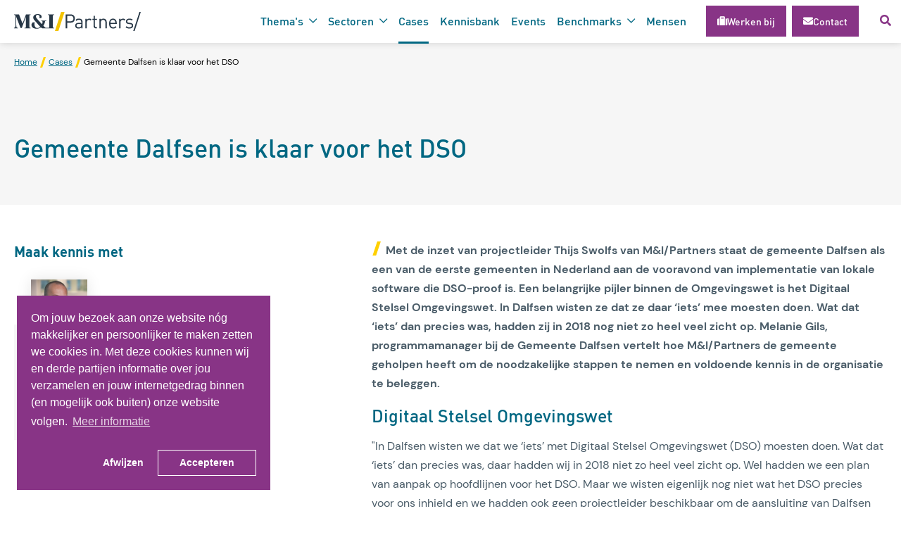

--- FILE ---
content_type: text/html; charset=UTF-8
request_url: https://mxi.nl/klanten/148/gemeente-dalfsen-is-klaar-voor-het-dso
body_size: 68874
content:
<!DOCTYPE html>
<!--[if lt IE 7]>
<html class="no-js ie ie6 lte9 lte8 lte7" lang="nl"> <![endif]-->
<!--[if IE 7]>
<html class="no-js ie ie7 lte9 lte8 lte7" lang="nl"> <![endif]-->
<!--[if IE 8]>
<html class="no-js ie ie8 lte9 lte8" lang="nl"> <![endif]-->
<!--[if IE 9]>
<html class="no-js ie ie9 lte9" lang="nl"> <![endif]-->
<!--[if (gt IE 9)|!(IE)]><!-->
<html class="no-js" lang="nl"> <!--<![endif]-->
<head>

    <meta charset="utf-8">

    <!-- Changeable page title -->
    <title>Gemeente Dalfsen DSO-proof | M&amp;I/Partners</title>
    <meta name="viewport" content="width=device-width, initial-scale=1.0, user-scalable=0">
<meta name="description" content="De gemeente Dalfsen is dankzij M&amp;I/Partners DSO-proof.">
<meta property="og:title" content="Gemeente Dalfsen DSO-proof"/>
<meta property="og:type" content="article"/>
<meta property="og:url" content="https://mxi.nl/klanten/148/gemeente-dalfsen-is-klaar-voor-het-dso"/>
<meta property="og:description" content="De gemeente Dalfsen is dankzij M&amp;I/Partners DSO-proof."/>
<meta property="og:image" content="https://mxi.nl/uploads/images/case/crop_small/gemeente-dalfsen-m-i-partners.jpg"/>
<meta property="og:image:width" content="320"/>
<meta property="og:image:height" content="320"/>
<link rel="canonical" href="/klanten/148/gemeente-dalfsen-is-klaar-voor-het-dso">
<link rel="stylesheet" href="/modules/core/site/default/cache/caseitem-default-print.css" media="print" />
    <style>@charset "UTF-8";.fancybox-enabled{overflow:hidden}.fancybox-enabled body{overflow:visible;height:100%}.fancybox-container{position:fixed;top:0;left:0;width:100%;height:100%;z-index:99993;-webkit-backface-visibility:hidden;backface-visibility:hidden}.fancybox-container~.fancybox-container{z-index:99992}.fancybox-bg{position:absolute;top:0;right:0;bottom:0;left:0;background:#0f0f11;opacity:0;transition-timing-function:cubic-bezier(.55,.06,.68,.19);-webkit-backface-visibility:hidden;backface-visibility:hidden}.fancybox-container--ready .fancybox-bg{opacity:.87;transition-timing-function:cubic-bezier(.22,.61,.36,1)}.fancybox-controls{position:absolute;top:0;left:0;right:0;text-align:center;opacity:0;z-index:99994;transition:opacity .2s;pointer-events:none;-webkit-backface-visibility:hidden;backface-visibility:hidden;direction:ltr}.fancybox-show-controls .fancybox-controls{opacity:1}.fancybox-infobar{display:none}.fancybox-show-infobar .fancybox-infobar{display:inline-block;pointer-events:all}.fancybox-infobar__body{display:inline-block;width:70px;line-height:44px;font-size:13px;font-family:Helvetica Neue,Helvetica,Arial,sans-serif;text-align:center;color:#ddd;background-color:rgba(30,30,30,.7);pointer-events:none;-webkit-user-select:none;-moz-user-select:none;-ms-user-select:none;user-select:none;-webkit-touch-callout:none;-webkit-tap-highlight-color:transparent;-webkit-font-smoothing:subpixel-antialiased}.fancybox-buttons{position:absolute;top:0;right:0;display:none;pointer-events:all}.fancybox-show-buttons .fancybox-buttons{display:block}.fancybox-slider-wrap{overflow:hidden;direction:ltr}.fancybox-slider,.fancybox-slider-wrap{position:absolute;top:0;left:0;bottom:0;right:0;padding:0;margin:0;z-index:99993;-webkit-backface-visibility:hidden;backface-visibility:hidden;-webkit-tap-highlight-color:transparent}.fancybox-slide{position:absolute;top:0;left:0;width:100%;height:100%;margin:0;padding:0;overflow:auto;outline:none;white-space:normal;box-sizing:border-box;text-align:center;z-index:99994;-webkit-overflow-scrolling:touch}.fancybox-slide:before{content:"";height:100%;width:0}.fancybox-slide:before,.fancybox-slide>*{display:inline-block;vertical-align:middle}.fancybox-slide>*{position:relative;padding:24px;margin:44px 0;border-width:0;text-align:left;background-color:#fff;overflow:auto;box-sizing:border-box}.fancybox-slide--image{overflow:hidden}.fancybox-slide--image:before{display:none}.fancybox-content{display:inline-block;position:relative;margin:44px auto;padding:0;border:0;width:80%;height:calc(100% - 88px);vertical-align:middle;line-height:normal;text-align:left;white-space:normal;outline:none;font-size:16px;font-family:Arial,sans-serif;box-sizing:border-box;-webkit-tap-highlight-color:transparent;-webkit-overflow-scrolling:touch}.fancybox-iframe{display:block;margin:0;padding:0;border:0;width:100%;height:100%;background:#fff}.fancybox-slide--video .fancybox-content,.fancybox-slide--video .fancybox-iframe{background:transparent}.fancybox-placeholder{z-index:99995;background:transparent;cursor:default;overflow:visible;-webkit-transform-origin:top left;transform-origin:top left;background-size:100% 100%;background-repeat:no-repeat;-webkit-backface-visibility:hidden;backface-visibility:hidden}.fancybox-image,.fancybox-placeholder,.fancybox-spaceball{position:absolute;top:0;left:0;margin:0;padding:0;border:0}.fancybox-image,.fancybox-spaceball{width:100%;height:100%;max-width:none;max-height:none;background:transparent;background-size:100% 100%}.fancybox-controls--canzoomOut .fancybox-placeholder{cursor:zoom-out}.fancybox-controls--canzoomIn .fancybox-placeholder{cursor:zoom-in}.fancybox-controls--canGrab .fancybox-placeholder{cursor:-webkit-grab;cursor:grab}.fancybox-controls--isGrabbing .fancybox-placeholder{cursor:-webkit-grabbing;cursor:grabbing}.fancybox-spaceball{z-index:1}.fancybox-tmp{position:absolute;top:-9999px;left:-9999px;visibility:hidden}.fancybox-error{position:absolute;margin:0;padding:40px;top:50%;left:50%;width:380px;max-width:100%;-webkit-transform:translate(-50%,-50%);transform:translate(-50%,-50%);background:#fff;cursor:default}.fancybox-error p{margin:0;padding:0;color:#444;font:16px/20px Helvetica Neue,Helvetica,Arial,sans-serif}.fancybox-close-small{position:absolute;top:0;right:0;width:44px;height:44px;padding:0;margin:0;border:0;border-radius:0;outline:none;background:transparent;z-index:10;cursor:pointer}.fancybox-close-small:after{content:"×";position:absolute;top:5px;right:5px;width:30px;height:30px;font:20px/30px Arial,Helvetica Neue,Helvetica,sans-serif;color:#888;font-weight:300;text-align:center;border-radius:50%;border-width:0;background:#fff;transition:background .2s;box-sizing:border-box;z-index:2}.fancybox-close-small:focus:after{outline:1px dotted #888}.fancybox-slide--video .fancybox-close-small{top:-36px;right:-36px;background:transparent}.fancybox-close-small:hover:after{color:#555;background:#eee}.fancybox-caption-wrap{position:absolute;bottom:0;left:0;right:0;padding:60px 30px 0;z-index:99998;-webkit-backface-visibility:hidden;backface-visibility:hidden;box-sizing:border-box;background:linear-gradient(180deg,transparent 0,rgba(0,0,0,.1) 20%,rgba(0,0,0,.2) 40%,rgba(0,0,0,.6) 80%,rgba(0,0,0,.8));opacity:0;transition:opacity .2s;pointer-events:none}.fancybox-show-caption .fancybox-caption-wrap{opacity:1}.fancybox-caption{padding:30px 0;border-top:1px solid hsla(0,0%,100%,.4);font-size:14px;font-family:Helvetica Neue,Helvetica,Arial,sans-serif;color:#fff;line-height:20px;-webkit-text-size-adjust:none}.fancybox-caption a,.fancybox-caption button{pointer-events:all}.fancybox-caption a{color:#fff;text-decoration:underline}.fancybox-button{display:inline-block;position:relative;width:44px;height:44px;line-height:44px;margin:0;padding:0;border:0;border-radius:0;cursor:pointer;background:transparent;color:#fff;box-sizing:border-box;vertical-align:top;outline:none}.fancybox-button--disabled{cursor:default;pointer-events:none}.fancybox-button,.fancybox-infobar__body{background:rgba(30,30,30,.6)}.fancybox-button:hover{background:rgba(0,0,0,.8)}.fancybox-button:after,.fancybox-button:before{content:"";pointer-events:none;position:absolute;border-color:#fff;background-color:currentColor;color:currentColor;opacity:.9;box-sizing:border-box;display:inline-block}.fancybox-button--disabled:after,.fancybox-button--disabled:before{opacity:.5}.fancybox-button--left:after{left:20px;-webkit-transform:rotate(-135deg);transform:rotate(-135deg)}.fancybox-button--left:after,.fancybox-button--right:after{top:18px;width:6px;height:6px;background:transparent;border-top:2px solid currentColor;border-right:2px solid currentColor}.fancybox-button--right:after{right:20px;-webkit-transform:rotate(45deg);transform:rotate(45deg)}.fancybox-button--left{border-bottom-left-radius:5px}.fancybox-button--right{border-bottom-right-radius:5px}.fancybox-button--close{float:right}.fancybox-button--close:after,.fancybox-button--close:before{content:"";display:inline-block;position:absolute;height:2px;width:16px;top:calc(50% - 1px);left:calc(50% - 8px)}.fancybox-button--close:before{-webkit-transform:rotate(45deg);transform:rotate(45deg)}.fancybox-button--close:after{-webkit-transform:rotate(-45deg);transform:rotate(-45deg)}.fancybox-loading{border:6px solid hsla(0,0%,39%,.4);border-top:6px solid hsla(0,0%,100%,.6);border-radius:100%;height:50px;width:50px;-webkit-animation:a .8s infinite linear;animation:a .8s infinite linear;background:transparent;position:absolute;top:50%;left:50%;margin-top:-25px;margin-left:-25px;z-index:99999}@-webkit-keyframes a{0%{-webkit-transform:rotate(0deg);transform:rotate(0deg)}to{-webkit-transform:rotate(359deg);transform:rotate(359deg)}}@keyframes a{0%{-webkit-transform:rotate(0deg);transform:rotate(0deg)}to{-webkit-transform:rotate(359deg);transform:rotate(359deg)}}@media (max-width:800px){.fancybox-controls{text-align:left}.fancybox-button--left,.fancybox-button--right,.fancybox-buttons button:not(.fancybox-button--close){display:none!important}.fancybox-caption{padding:20px 0;margin:0}}.fancybox-button--fullscreen:before{width:15px;height:11px;left:15px;top:16px;border:2px solid;background:none}.fancybox-button--play:before{top:16px;left:18px;width:0;height:0;border-top:6px inset transparent;border-bottom:6px inset transparent;border-left:10px solid;border-radius:1px;background:transparent}.fancybox-button--pause:before{top:16px;left:18px;width:7px;height:11px;border-style:solid;border-width:0 2px;background:transparent}.fancybox-button--thumbs span{font-size:23px}.fancybox-button--thumbs:before{top:20px;left:21px;width:3px;height:3px;box-shadow:0 -4px 0,-4px -4px 0,4px -4px 0,inset 0 0 0 32px,-4px 0 0,4px 0 0,0 4px 0,-4px 4px 0,4px 4px 0}.fancybox-container--thumbs .fancybox-caption-wrap,.fancybox-container--thumbs .fancybox-controls,.fancybox-container--thumbs .fancybox-slider-wrap{right:220px}.fancybox-thumbs{position:absolute;top:0;right:0;bottom:0;left:auto;width:220px;margin:0;padding:5px 5px 0 0;background:#fff;z-index:99993;word-break:normal;-webkit-overflow-scrolling:touch;-webkit-tap-highlight-color:transparent;box-sizing:border-box}.fancybox-thumbs>ul{list-style:none;position:absolute;position:relative;width:100%;height:100%;margin:0;padding:0;overflow-x:hidden;overflow-y:auto;font-size:0}.fancybox-thumbs>ul>li{float:left;overflow:hidden;max-width:50%;padding:0;margin:0;width:105px;height:75px;position:relative;cursor:pointer;outline:none;border:5px solid #fff;border-top-width:0;border-right-width:0;-webkit-tap-highlight-color:transparent;-webkit-backface-visibility:hidden;backface-visibility:hidden;box-sizing:border-box}li.fancybox-thumbs-loading{background:rgba(0,0,0,.1)}.fancybox-thumbs>ul>li>img{position:absolute;top:0;left:0;min-width:100%;min-height:100%;max-width:none;max-height:none;-webkit-touch-callout:none;-webkit-user-select:none;-moz-user-select:none;-ms-user-select:none;user-select:none}.fancybox-thumbs>ul>li:before{content:"";position:absolute;top:0;right:0;bottom:0;left:0;border-radius:2px;border:4px solid #4ea7f9;z-index:99991;opacity:0;transition:all .2s cubic-bezier(.25,.46,.45,.94)}.fancybox-thumbs>ul>li.fancybox-thumbs-active:before{opacity:1}@media (max-width:800px){.fancybox-thumbs{display:none!important}.fancybox-container--thumbs .fancybox-caption-wrap,.fancybox-container--thumbs .fancybox-controls,.fancybox-container--thumbs .fancybox-slider-wrap{right:0}}

/*!
 * animsition v4.0.2
 * A simple and easy jQuery plugin for CSS animated page transitions.
 * http://blivesta.github.io/animsition
 * License : MIT
 * Author : blivesta (http://blivesta.com/)
 */.animsition,.animsition-overlay{position:relative;opacity:0;-webkit-animation-fill-mode:both;animation-fill-mode:both}.animsition-overlay-slide{position:fixed;z-index:1;width:100%;height:100%;background-color:#ddd}.animsition-loading,.animsition-loading:after{width:32px;height:32px;position:fixed;top:50%;left:50%;margin-top:-16px;margin-left:-16px;border-radius:50%;z-index:2}.animsition-loading{background-color:transparent;border-top:5px solid rgba(0,0,0,.2);border-right:5px solid rgba(0,0,0,.2);border-bottom:5px solid rgba(0,0,0,.2);border-left:5px solid #eee;-webkit-transform:translateZ(0);transform:translateZ(0);-webkit-animation-iteration-count:infinite;animation-iteration-count:infinite;-webkit-animation-timing-function:linear;animation-timing-function:linear;-webkit-animation-duration:.8s;animation-duration:.8s;-webkit-animation-name:animsition-loading;animation-name:animsition-loading}@-webkit-keyframes animsition-loading{0%{-webkit-transform:rotate(0deg);transform:rotate(0deg)}to{-webkit-transform:rotate(1turn);transform:rotate(1turn)}}@keyframes animsition-loading{0%{-webkit-transform:rotate(0deg);transform:rotate(0deg)}to{-webkit-transform:rotate(1turn);transform:rotate(1turn)}}@-webkit-keyframes fade-in{0%{opacity:0}to{opacity:1}}@keyframes fade-in{0%{opacity:0}to{opacity:1}}.fade-in{-webkit-animation-name:fade-in;animation-name:fade-in}@-webkit-keyframes fade-out{0%{opacity:1}to{opacity:0}}@keyframes fade-out{0%{opacity:1}to{opacity:0}}.fade-out{-webkit-animation-name:fade-out;animation-name:fade-out}@-webkit-keyframes fade-in-up{0%{-webkit-transform:translateY(500px);transform:translateY(500px);opacity:0}to{-webkit-transform:translateY(0);transform:translateY(0);opacity:1}}@keyframes fade-in-up{0%{-webkit-transform:translateY(500px);transform:translateY(500px);opacity:0}to{-webkit-transform:translateY(0);transform:translateY(0);opacity:1}}.fade-in-up{-webkit-animation-name:fade-in-up;animation-name:fade-in-up}@-webkit-keyframes fade-out-up{0%{-webkit-transform:translateY(0);transform:translateY(0);opacity:1}to{-webkit-transform:translateY(-500px);transform:translateY(-500px);opacity:0}}@keyframes fade-out-up{0%{-webkit-transform:translateY(0);transform:translateY(0);opacity:1}to{-webkit-transform:translateY(-500px);transform:translateY(-500px);opacity:0}}.fade-out-up{-webkit-animation-name:fade-out-up;animation-name:fade-out-up}@-webkit-keyframes fade-in-up-sm{0%{-webkit-transform:translateY(100px);transform:translateY(100px);opacity:0}to{-webkit-transform:translateY(0);transform:translateY(0);opacity:1}}@keyframes fade-in-up-sm{0%{-webkit-transform:translateY(100px);transform:translateY(100px);opacity:0}to{-webkit-transform:translateY(0);transform:translateY(0);opacity:1}}.fade-in-up-sm{-webkit-animation-name:fade-in-up-sm;animation-name:fade-in-up-sm}@-webkit-keyframes fade-out-up-sm{0%{-webkit-transform:translateY(0);transform:translateY(0);opacity:1}to{-webkit-transform:translateY(-100px);transform:translateY(-100px);opacity:0}}@keyframes fade-out-up-sm{0%{-webkit-transform:translateY(0);transform:translateY(0);opacity:1}to{-webkit-transform:translateY(-100px);transform:translateY(-100px);opacity:0}}.fade-out-up-sm{-webkit-animation-name:fade-out-up-sm;animation-name:fade-out-up-sm}@-webkit-keyframes fade-in-up-lg{0%{-webkit-transform:translateY(1000px);transform:translateY(1000px);opacity:0}to{-webkit-transform:translateY(0);transform:translateY(0);opacity:1}}@keyframes fade-in-up-lg{0%{-webkit-transform:translateY(1000px);transform:translateY(1000px);opacity:0}to{-webkit-transform:translateY(0);transform:translateY(0);opacity:1}}.fade-in-up-lg{-webkit-animation-name:fade-in-up-lg;animation-name:fade-in-up-lg}@-webkit-keyframes fade-out-up-lg{0%{-webkit-transform:translateY(0);transform:translateY(0);opacity:1}to{-webkit-transform:translateY(-1000px);transform:translateY(-1000px);opacity:0}}@keyframes fade-out-up-lg{0%{-webkit-transform:translateY(0);transform:translateY(0);opacity:1}to{-webkit-transform:translateY(-1000px);transform:translateY(-1000px);opacity:0}}.fade-out-up-lg{-webkit-animation-name:fade-out-up-lg;animation-name:fade-out-up-lg}@-webkit-keyframes fade-in-down{0%{-webkit-transform:translateY(-500px);transform:translateY(-500px);opacity:0}to{-webkit-transform:translateY(0);transform:translateY(0);opacity:1}}@keyframes fade-in-down{0%{-webkit-transform:translateY(-500px);transform:translateY(-500px);opacity:0}to{-webkit-transform:translateY(0);transform:translateY(0);opacity:1}}.fade-in-down{-webkit-animation-name:fade-in-down;animation-name:fade-in-down}@-webkit-keyframes fade-out-down{0%{-webkit-transform:translateY(0);transform:translateY(0);opacity:1}to{-webkit-transform:translateY(500px);transform:translateY(500px);opacity:0}}@keyframes fade-out-down{0%{-webkit-transform:translateY(0);transform:translateY(0);opacity:1}to{-webkit-transform:translateY(500px);transform:translateY(500px);opacity:0}}.fade-out-down{-webkit-animation-name:fade-out-down;animation-name:fade-out-down}@-webkit-keyframes fade-in-down-sm{0%{-webkit-transform:translateY(-100px);transform:translateY(-100px);opacity:0}to{-webkit-transform:translateY(0);transform:translateY(0);opacity:1}}@keyframes fade-in-down-sm{0%{-webkit-transform:translateY(-100px);transform:translateY(-100px);opacity:0}to{-webkit-transform:translateY(0);transform:translateY(0);opacity:1}}.fade-in-down-sm{-webkit-animation-name:fade-in-down-sm;animation-name:fade-in-down-sm}@-webkit-keyframes fade-out-down-sm{0%{-webkit-transform:translateY(0);transform:translateY(0);opacity:1}to{-webkit-transform:translateY(100px);transform:translateY(100px);opacity:0}}@keyframes fade-out-down-sm{0%{-webkit-transform:translateY(0);transform:translateY(0);opacity:1}to{-webkit-transform:translateY(100px);transform:translateY(100px);opacity:0}}.fade-out-down-sm{-webkit-animation-name:fade-out-down-sm;animation-name:fade-out-down-sm}.fade-in-down-lg{-webkit-animation-name:fade-in-down;animation-name:fade-in-down}@-webkit-keyframes fade-out-down-lg{0%{-webkit-transform:translateY(0);transform:translateY(0);opacity:1}to{-webkit-transform:translateY(1000px);transform:translateY(1000px);opacity:0}}@keyframes fade-out-down-lg{0%{-webkit-transform:translateY(0);transform:translateY(0);opacity:1}to{-webkit-transform:translateY(1000px);transform:translateY(1000px);opacity:0}}.fade-out-down-lg{-webkit-animation-name:fade-out-down-lg;animation-name:fade-out-down-lg}@-webkit-keyframes fade-in-left{0%{-webkit-transform:translateX(-500px);transform:translateX(-500px);opacity:0}to{-webkit-transform:translateX(0);transform:translateX(0);opacity:1}}@keyframes fade-in-left{0%{-webkit-transform:translateX(-500px);transform:translateX(-500px);opacity:0}to{-webkit-transform:translateX(0);transform:translateX(0);opacity:1}}.fade-in-left{-webkit-animation-name:fade-in-left;animation-name:fade-in-left}@-webkit-keyframes fade-out-left{0%{-webkit-transform:translateX(0);transform:translateX(0);opacity:1}to{-webkit-transform:translateX(-500px);transform:translateX(-500px);opacity:0}}@keyframes fade-out-left{0%{-webkit-transform:translateX(0);transform:translateX(0);opacity:1}to{-webkit-transform:translateX(-500px);transform:translateX(-500px);opacity:0}}.fade-out-left{-webkit-animation-name:fade-out-left;animation-name:fade-out-left}@-webkit-keyframes fade-in-left-sm{0%{-webkit-transform:translateX(-100px);transform:translateX(-100px);opacity:0}to{-webkit-transform:translateX(0);transform:translateX(0);opacity:1}}@keyframes fade-in-left-sm{0%{-webkit-transform:translateX(-100px);transform:translateX(-100px);opacity:0}to{-webkit-transform:translateX(0);transform:translateX(0);opacity:1}}.fade-in-left-sm{-webkit-animation-name:fade-in-left-sm;animation-name:fade-in-left-sm}@-webkit-keyframes fade-out-left-sm{0%{-webkit-transform:translateX(0);transform:translateX(0);opacity:1}to{-webkit-transform:translateX(-100px);transform:translateX(-100px);opacity:0}}@keyframes fade-out-left-sm{0%{-webkit-transform:translateX(0);transform:translateX(0);opacity:1}to{-webkit-transform:translateX(-100px);transform:translateX(-100px);opacity:0}}.fade-out-left-sm{-webkit-animation-name:fade-out-left-sm;animation-name:fade-out-left-sm}@-webkit-keyframes fade-in-left-lg{0%{-webkit-transform:translateX(-1500px);transform:translateX(-1500px);opacity:0}to{-webkit-transform:translateX(0);transform:translateX(0);opacity:1}}@keyframes fade-in-left-lg{0%{-webkit-transform:translateX(-1500px);transform:translateX(-1500px);opacity:0}to{-webkit-transform:translateX(0);transform:translateX(0);opacity:1}}.fade-in-left-lg{-webkit-animation-name:fade-in-left-lg;animation-name:fade-in-left-lg}@-webkit-keyframes fade-out-left-lg{0%{-webkit-transform:translateX(0);transform:translateX(0);opacity:1}to{-webkit-transform:translateX(-1500px);transform:translateX(-1500px);opacity:0}}@keyframes fade-out-left-lg{0%{-webkit-transform:translateX(0);transform:translateX(0);opacity:1}to{-webkit-transform:translateX(-1500px);transform:translateX(-1500px);opacity:0}}.fade-out-left-lg{-webkit-animation-name:fade-out-left-lg;animation-name:fade-out-left-lg}@-webkit-keyframes fade-in-right{0%{-webkit-transform:translateX(500px);transform:translateX(500px);opacity:0}to{-webkit-transform:translateX(0);transform:translateX(0);opacity:1}}@keyframes fade-in-right{0%{-webkit-transform:translateX(500px);transform:translateX(500px);opacity:0}to{-webkit-transform:translateX(0);transform:translateX(0);opacity:1}}.fade-in-right{-webkit-animation-name:fade-in-right;animation-name:fade-in-right}@-webkit-keyframes fade-out-right{0%{-webkit-transform:translateX(0);transform:translateX(0);opacity:1}to{-webkit-transform:translateX(500px);transform:translateX(500px);opacity:0}}@keyframes fade-out-right{0%{-webkit-transform:translateX(0);transform:translateX(0);opacity:1}to{-webkit-transform:translateX(500px);transform:translateX(500px);opacity:0}}.fade-out-right{-webkit-animation-name:fade-out-right;animation-name:fade-out-right}@-webkit-keyframes fade-in-right-sm{0%{-webkit-transform:translateX(100px);transform:translateX(100px);opacity:0}to{-webkit-transform:translateX(0);transform:translateX(0);opacity:1}}@keyframes fade-in-right-sm{0%{-webkit-transform:translateX(100px);transform:translateX(100px);opacity:0}to{-webkit-transform:translateX(0);transform:translateX(0);opacity:1}}.fade-in-right-sm{-webkit-animation-name:fade-in-right-sm;animation-name:fade-in-right-sm}@-webkit-keyframes fade-out-right-sm{0%{-webkit-transform:translateX(0);transform:translateX(0);opacity:1}to{-webkit-transform:translateX(100px);transform:translateX(100px);opacity:0}}@keyframes fade-out-right-sm{0%{-webkit-transform:translateX(0);transform:translateX(0);opacity:1}to{-webkit-transform:translateX(100px);transform:translateX(100px);opacity:0}}.fade-out-right-sm{-webkit-animation-name:fade-out-right-sm;animation-name:fade-out-right-sm}@-webkit-keyframes fade-in-right-lg{0%{-webkit-transform:translateX(1500px);transform:translateX(1500px);opacity:0}to{-webkit-transform:translateX(0);transform:translateX(0);opacity:1}}@keyframes fade-in-right-lg{0%{-webkit-transform:translateX(1500px);transform:translateX(1500px);opacity:0}to{-webkit-transform:translateX(0);transform:translateX(0);opacity:1}}.fade-in-right-lg{-webkit-animation-name:fade-in-right-lg;animation-name:fade-in-right-lg}@-webkit-keyframes fade-out-right-lg{0%{-webkit-transform:translateX(0);transform:translateX(0);opacity:1}to{-webkit-transform:translateX(1500px);transform:translateX(1500px);opacity:0}}@keyframes fade-out-right-lg{0%{-webkit-transform:translateX(0);transform:translateX(0);opacity:1}to{-webkit-transform:translateX(1500px);transform:translateX(1500px);opacity:0}}.fade-out-right-lg{-webkit-animation-name:fade-out-right-lg;animation-name:fade-out-right-lg}@-webkit-keyframes rotate-in{0%{-webkit-transform:rotate(-90deg);transform:rotate(-90deg);transform-origin:center center;opacity:0}0%,to{-webkit-transform-origin:center center}to{-webkit-transform:rotate(0);transform:rotate(0);transform-origin:center center;opacity:1}}@keyframes rotate-in{0%{-webkit-transform:rotate(-90deg);transform:rotate(-90deg);transform-origin:center center;opacity:0}0%,to{-webkit-transform-origin:center center}to{-webkit-transform:rotate(0);transform:rotate(0);transform-origin:center center;opacity:1}}.rotate-in{-webkit-animation-name:rotate-in;animation-name:rotate-in}@-webkit-keyframes rotate-out{0%{-webkit-transform:rotate(0);transform:rotate(0);transform-origin:center center;opacity:1}0%,to{-webkit-transform-origin:center center}to{-webkit-transform:rotate(90deg);transform:rotate(90deg);transform-origin:center center;opacity:0}}@keyframes rotate-out{0%{-webkit-transform:rotate(0);transform:rotate(0);transform-origin:center center;opacity:1}0%,to{-webkit-transform-origin:center center}to{-webkit-transform:rotate(90deg);transform:rotate(90deg);transform-origin:center center;opacity:0}}.rotate-out{-webkit-animation-name:rotate-out;animation-name:rotate-out}@-webkit-keyframes rotate-in-sm{0%{-webkit-transform:rotate(-45deg);transform:rotate(-45deg);transform-origin:center center;opacity:0}0%,to{-webkit-transform-origin:center center}to{-webkit-transform:rotate(0);transform:rotate(0);transform-origin:center center;opacity:1}}@keyframes rotate-in-sm{0%{-webkit-transform:rotate(-45deg);transform:rotate(-45deg);transform-origin:center center;opacity:0}0%,to{-webkit-transform-origin:center center}to{-webkit-transform:rotate(0);transform:rotate(0);transform-origin:center center;opacity:1}}.rotate-in-sm{-webkit-animation-name:rotate-in-sm;animation-name:rotate-in-sm}@-webkit-keyframes rotate-out-sm{0%{-webkit-transform:rotate(0);transform:rotate(0);transform-origin:center center;opacity:1}0%,to{-webkit-transform-origin:center center}to{-webkit-transform:rotate(45deg);transform:rotate(45deg);transform-origin:center center;opacity:0}}@keyframes rotate-out-sm{0%{-webkit-transform:rotate(0);transform:rotate(0);transform-origin:center center;opacity:1}0%,to{-webkit-transform-origin:center center}to{-webkit-transform:rotate(45deg);transform:rotate(45deg);transform-origin:center center;opacity:0}}.rotate-out-sm{-webkit-animation-name:rotate-out-sm;animation-name:rotate-out-sm}@-webkit-keyframes rotate-in-lg{0%{-webkit-transform:rotate(-180deg);transform:rotate(-180deg);transform-origin:center center;opacity:0}0%,to{-webkit-transform-origin:center center}to{-webkit-transform:rotate(0);transform:rotate(0);transform-origin:center center;opacity:1}}@keyframes rotate-in-lg{0%{-webkit-transform:rotate(-180deg);transform:rotate(-180deg);transform-origin:center center;opacity:0}0%,to{-webkit-transform-origin:center center}to{-webkit-transform:rotate(0);transform:rotate(0);transform-origin:center center;opacity:1}}.rotate-in-lg{-webkit-animation-name:rotate-in-lg;animation-name:rotate-in-lg}@-webkit-keyframes rotate-out-lg{0%{-webkit-transform:rotate(0);transform:rotate(0);transform-origin:center center;opacity:1}0%,to{-webkit-transform-origin:center center}to{-webkit-transform:rotate(180deg);transform:rotate(180deg);transform-origin:center center;opacity:0}}@keyframes rotate-out-lg{0%{-webkit-transform:rotate(0);transform:rotate(0);transform-origin:center center;opacity:1}0%,to{-webkit-transform-origin:center center}to{-webkit-transform:rotate(180deg);transform:rotate(180deg);transform-origin:center center;opacity:0}}.rotate-out-lg{-webkit-animation-name:rotate-out-lg;animation-name:rotate-out-lg}@-webkit-keyframes flip-in-x{0%{-webkit-transform:perspective(550px) rotateX(90deg);transform:perspective(550px) rotateX(90deg);opacity:0}to{-webkit-transform:perspective(550px) rotateX(0deg);transform:perspective(550px) rotateX(0deg);opacity:1}}@keyframes flip-in-x{0%{-webkit-transform:perspective(550px) rotateX(90deg);transform:perspective(550px) rotateX(90deg);opacity:0}to{-webkit-transform:perspective(550px) rotateX(0deg);transform:perspective(550px) rotateX(0deg);opacity:1}}.flip-in-x{-webkit-animation-name:flip-in-x;animation-name:flip-in-x;-webkit-backface-visibility:visible!important;backface-visibility:visible!important}@-webkit-keyframes flip-out-x{0%{-webkit-transform:perspective(550px) rotateX(0deg);transform:perspective(550px) rotateX(0deg);opacity:1}to{-webkit-transform:perspective(550px) rotateX(90deg);transform:perspective(550px) rotateX(90deg);opacity:0}}@keyframes flip-out-x{0%{-webkit-transform:perspective(550px) rotateX(0deg);transform:perspective(550px) rotateX(0deg);opacity:1}to{-webkit-transform:perspective(550px) rotateX(90deg);transform:perspective(550px) rotateX(90deg);opacity:0}}.flip-out-x{-webkit-animation-name:flip-out-x;animation-name:flip-out-x;-webkit-backface-visibility:visible!important;backface-visibility:visible!important}@-webkit-keyframes flip-in-x-nr{0%{-webkit-transform:perspective(100px) rotateX(90deg);transform:perspective(100px) rotateX(90deg);opacity:0}to{-webkit-transform:perspective(100px) rotateX(0deg);transform:perspective(100px) rotateX(0deg);opacity:1}}@keyframes flip-in-x-nr{0%{-webkit-transform:perspective(100px) rotateX(90deg);transform:perspective(100px) rotateX(90deg);opacity:0}to{-webkit-transform:perspective(100px) rotateX(0deg);transform:perspective(100px) rotateX(0deg);opacity:1}}.flip-in-x-nr{-webkit-animation-name:flip-in-x-nr;animation-name:flip-in-x-nr;-webkit-backface-visibility:visible!important;backface-visibility:visible!important}@-webkit-keyframes flip-out-x-nr{0%{-webkit-transform:perspective(100px) rotateX(0deg);transform:perspective(100px) rotateX(0deg);opacity:1}to{-webkit-transform:perspective(100px) rotateX(90deg);transform:perspective(100px) rotateX(90deg);opacity:0}}@keyframes flip-out-x-nr{0%{-webkit-transform:perspective(100px) rotateX(0deg);transform:perspective(100px) rotateX(0deg);opacity:1}to{-webkit-transform:perspective(100px) rotateX(90deg);transform:perspective(100px) rotateX(90deg);opacity:0}}.flip-out-x-nr{-webkit-animation-name:flip-out-x-nr;animation-name:flip-out-x-nr;-webkit-backface-visibility:visible!important;backface-visibility:visible!important}@-webkit-keyframes flip-in-x-fr{0%{-webkit-transform:perspective(1000px) rotateX(90deg);transform:perspective(1000px) rotateX(90deg);opacity:0}to{-webkit-transform:perspective(1000px) rotateX(0deg);transform:perspective(1000px) rotateX(0deg);opacity:1}}@keyframes flip-in-x-fr{0%{-webkit-transform:perspective(1000px) rotateX(90deg);transform:perspective(1000px) rotateX(90deg);opacity:0}to{-webkit-transform:perspective(1000px) rotateX(0deg);transform:perspective(1000px) rotateX(0deg);opacity:1}}.flip-in-x-fr{-webkit-animation-name:flip-in-x-fr;animation-name:flip-in-x-fr;-webkit-backface-visibility:visible!important;backface-visibility:visible!important}@-webkit-keyframes flip-out-x-fr{0%{-webkit-transform:perspective(1000px) rotateX(0deg);transform:perspective(1000px) rotateX(0deg);opacity:1}to{-webkit-transform:perspective(1000px) rotateX(90deg);transform:perspective(1000px) rotateX(90deg);opacity:0}}@keyframes flip-out-x-fr{0%{-webkit-transform:perspective(1000px) rotateX(0deg);transform:perspective(1000px) rotateX(0deg);opacity:1}to{-webkit-transform:perspective(1000px) rotateX(90deg);transform:perspective(1000px) rotateX(90deg);opacity:0}}.flip-out-x-fr{-webkit-animation-name:flip-out-x-fr;animation-name:flip-out-x-fr;-webkit-backface-visibility:visible!important;backface-visibility:visible!important}@-webkit-keyframes flip-in-y{0%{-webkit-transform:perspective(550px) rotateY(90deg);transform:perspective(550px) rotateY(90deg);opacity:0}to{-webkit-transform:perspective(550px) rotateY(0deg);transform:perspective(550px) rotateY(0deg);opacity:1}}@keyframes flip-in-y{0%{-webkit-transform:perspective(550px) rotateY(90deg);transform:perspective(550px) rotateY(90deg);opacity:0}to{-webkit-transform:perspective(550px) rotateY(0deg);transform:perspective(550px) rotateY(0deg);opacity:1}}.flip-in-y{-webkit-animation-name:flip-in-y;animation-name:flip-in-y;-webkit-backface-visibility:visible!important;backface-visibility:visible!important}@-webkit-keyframes flip-out-y{0%{-webkit-transform:perspective(550px) rotateY(0deg);transform:perspective(550px) rotateY(0deg);opacity:1}to{-webkit-transform:perspective(550px) rotateY(90deg);transform:perspective(550px) rotateY(90deg);opacity:0}}@keyframes flip-out-y{0%{-webkit-transform:perspective(550px) rotateY(0deg);transform:perspective(550px) rotateY(0deg);opacity:1}to{-webkit-transform:perspective(550px) rotateY(90deg);transform:perspective(550px) rotateY(90deg);opacity:0}}.flip-out-y{-webkit-animation-name:flip-out-y;animation-name:flip-out-y;-webkit-backface-visibility:visible!important;backface-visibility:visible!important}@-webkit-keyframes flip-in-y-nr{0%{-webkit-transform:perspective(100px) rotateY(90deg);transform:perspective(100px) rotateY(90deg);opacity:0}to{-webkit-transform:perspective(100px) rotateY(0deg);transform:perspective(100px) rotateY(0deg);opacity:1}}@keyframes flip-in-y-nr{0%{-webkit-transform:perspective(100px) rotateY(90deg);transform:perspective(100px) rotateY(90deg);opacity:0}to{-webkit-transform:perspective(100px) rotateY(0deg);transform:perspective(100px) rotateY(0deg);opacity:1}}.flip-in-y-nr{-webkit-animation-name:flip-in-y-nr;animation-name:flip-in-y-nr;-webkit-backface-visibility:visible!important;backface-visibility:visible!important}@-webkit-keyframes flip-out-y-nr{0%{-webkit-transform:perspective(100px) rotateY(0deg);transform:perspective(100px) rotateY(0deg);opacity:1}to{-webkit-transform:perspective(100px) rotateY(90deg);transform:perspective(100px) rotateY(90deg);opacity:0}}@keyframes flip-out-y-nr{0%{-webkit-transform:perspective(100px) rotateY(0deg);transform:perspective(100px) rotateY(0deg);opacity:1}to{-webkit-transform:perspective(100px) rotateY(90deg);transform:perspective(100px) rotateY(90deg);opacity:0}}.flip-out-y-nr{-webkit-animation-name:flip-out-y-nr;animation-name:flip-out-y-nr;-webkit-backface-visibility:visible!important;backface-visibility:visible!important}@-webkit-keyframes flip-in-y-fr{0%{-webkit-transform:perspective(1000px) rotateY(90deg);transform:perspective(1000px) rotateY(90deg);opacity:0}to{-webkit-transform:perspective(1000px) rotateY(0deg);transform:perspective(1000px) rotateY(0deg);opacity:1}}@keyframes flip-in-y-fr{0%{-webkit-transform:perspective(1000px) rotateY(90deg);transform:perspective(1000px) rotateY(90deg);opacity:0}to{-webkit-transform:perspective(1000px) rotateY(0deg);transform:perspective(1000px) rotateY(0deg);opacity:1}}.flip-in-y-fr{-webkit-animation-name:flip-in-y-fr;animation-name:flip-in-y-fr;-webkit-backface-visibility:visible!important;backface-visibility:visible!important}@-webkit-keyframes flip-out-y-fr{0%{-webkit-transform:perspective(1000px) rotateY(0deg);transform:perspective(1000px) rotateY(0deg);opacity:1}to{-webkit-transform:perspective(1000px) rotateY(90deg);transform:perspective(1000px) rotateY(90deg);opacity:0}}@keyframes flip-out-y-fr{0%{-webkit-transform:perspective(1000px) rotateY(0deg);transform:perspective(1000px) rotateY(0deg);opacity:1}to{-webkit-transform:perspective(1000px) rotateY(90deg);transform:perspective(1000px) rotateY(90deg);opacity:0}}.flip-out-y-fr{-webkit-animation-name:flip-out-y-fr;animation-name:flip-out-y-fr;-webkit-backface-visibility:visible!important;backface-visibility:visible!important}@-webkit-keyframes zoom-in{0%{-webkit-transform:scale(.7);transform:scale(.7);opacity:0}to{opacity:1}}@keyframes zoom-in{0%{-webkit-transform:scale(.7);transform:scale(.7);opacity:0}to{opacity:1}}.zoom-in{-webkit-animation-name:zoom-in;animation-name:zoom-in}@-webkit-keyframes zoom-out{0%{-webkit-transform:scale(1);transform:scale(1);opacity:1}50%{-webkit-transform:scale(.7);transform:scale(.7)}50%,to{opacity:0}}@keyframes zoom-out{0%{-webkit-transform:scale(1);transform:scale(1);opacity:1}50%{-webkit-transform:scale(.7);transform:scale(.7)}50%,to{opacity:0}}.zoom-out{-webkit-animation-name:zoom-out;animation-name:zoom-out}@-webkit-keyframes zoom-in-sm{0%{-webkit-transform:scale(.95);transform:scale(.95);opacity:0}to{opacity:1}}@keyframes zoom-in-sm{0%{-webkit-transform:scale(.95);transform:scale(.95);opacity:0}to{opacity:1}}.zoom-in-sm{-webkit-animation-name:zoom-in-sm;animation-name:zoom-in-sm}@-webkit-keyframes zoom-out-sm{0%{-webkit-transform:scale(1);transform:scale(1);opacity:1}50%{-webkit-transform:scale(.95);transform:scale(.95)}50%,to{opacity:0}}@keyframes zoom-out-sm{0%{-webkit-transform:scale(1);transform:scale(1);opacity:1}50%{-webkit-transform:scale(.95);transform:scale(.95)}50%,to{opacity:0}}.zoom-out-sm{-webkit-animation-name:zoom-out-sm;animation-name:zoom-out-sm}@-webkit-keyframes zoom-in-lg{0%{-webkit-transform:scale(.4);transform:scale(.4);opacity:0}to{opacity:1}}@keyframes zoom-in-lg{0%{-webkit-transform:scale(.4);transform:scale(.4);opacity:0}to{opacity:1}}.zoom-in-lg{-webkit-animation-name:zoom-in-lg;animation-name:zoom-in-lg}@-webkit-keyframes zoom-out-lg{0%{-webkit-transform:scale(1);transform:scale(1);opacity:1}50%{-webkit-transform:scale(.4);transform:scale(.4)}50%,to{opacity:0}}@keyframes zoom-out-lg{0%{-webkit-transform:scale(1);transform:scale(1);opacity:1}50%{-webkit-transform:scale(.4);transform:scale(.4)}50%,to{opacity:0}}.zoom-out-lg{-webkit-animation-name:zoom-out-lg;animation-name:zoom-out-lg}@-webkit-keyframes overlay-slide-in-top{0%{height:100%}to{height:0}}@keyframes overlay-slide-in-top{0%{height:100%}to{height:0}}.overlay-slide-in-top{top:0;height:0;-webkit-animation-name:overlay-slide-in-top;animation-name:overlay-slide-in-top}@-webkit-keyframes overlay-slide-out-top{0%{height:0}to{height:100%}}@keyframes overlay-slide-out-top{0%{height:0}to{height:100%}}.overlay-slide-out-top{top:0;height:100%;-webkit-animation-name:overlay-slide-out-top;animation-name:overlay-slide-out-top}@-webkit-keyframes overlay-slide-in-bottom{0%{height:100%}to{height:0}}@keyframes overlay-slide-in-bottom{0%{height:100%}to{height:0}}.overlay-slide-in-bottom{bottom:0;height:0;-webkit-animation-name:overlay-slide-in-bottom;animation-name:overlay-slide-in-bottom}@-webkit-keyframes overlay-slide-out-bottom{0%{height:0}to{height:100%}}@keyframes overlay-slide-out-bottom{0%{height:0}to{height:100%}}.overlay-slide-out-bottom{bottom:0;height:100%;-webkit-animation-name:overlay-slide-out-bottom;animation-name:overlay-slide-out-bottom}@-webkit-keyframes overlay-slide-in-left{0%{width:100%}to{width:0}}@keyframes overlay-slide-in-left{0%{width:100%}to{width:0}}.overlay-slide-in-left{width:0;-webkit-animation-name:overlay-slide-in-left;animation-name:overlay-slide-in-left}@-webkit-keyframes overlay-slide-out-left{0%{width:0}to{width:100%}}@keyframes overlay-slide-out-left{0%{width:0}to{width:100%}}.overlay-slide-out-left{left:0;width:100%;-webkit-animation-name:overlay-slide-out-left;animation-name:overlay-slide-out-left}@-webkit-keyframes overlay-slide-in-right{0%{width:100%}to{width:0}}@keyframes overlay-slide-in-right{0%{width:100%}to{width:0}}.overlay-slide-in-right{right:0;width:0;-webkit-animation-name:overlay-slide-in-right;animation-name:overlay-slide-in-right}@-webkit-keyframes overlay-slide-out-right{0%{width:0}to{width:100%}}@keyframes overlay-slide-out-right{0%{width:0}to{width:100%}}.overlay-slide-out-right{right:0;width:100%;-webkit-animation-name:overlay-slide-out-right;animation-name:overlay-slide-out-right}

.cc-window {
    opacity: 1;
    transition: opacity 1s ease
}

.cc-window.cc-invisible {
    opacity: 0
}

.cc-animate.cc-revoke {
    transition: transform 1s ease
}

.cc-animate.cc-revoke.cc-top {
    transform: translateY(-2em)
}

.cc-animate.cc-revoke.cc-bottom {
    transform: translateY(2em)
}

.cc-animate.cc-revoke.cc-active.cc-bottom, .cc-animate.cc-revoke.cc-active.cc-top, .cc-revoke:hover {
    transform: translateY(0)
}

.cc-grower {
    max-height: 0;
    overflow: hidden;
    transition: max-height 1s
}

.cc-link, .cc-revoke:hover {
    text-decoration: underline
}

.cc-revoke, .cc-window {
    position: fixed;
    overflow: hidden;
    box-sizing: border-box;
    font-family: Helvetica, Calibri, Arial, sans-serif;
    font-size: 16px;
    line-height: 1.5em;
    display: -ms-flexbox;
    display: flex;
    -ms-flex-wrap: nowrap;
    flex-wrap: nowrap;
    z-index: 9999;
    background: #883486;
}

.cc-window.cc-static {
    position: static
}

.cc-window.cc-floating {
    padding: 2em;
    max-width: 24em;
    -ms-flex-direction: column;
    flex-direction: column
}

.cc-window.cc-banner {
    padding: 20px;
    width: 100%;
    max-width: 360px;
    flex-wrap : wrap;
}

.cc-revoke {
    padding: .5em
}

.cc-header {
    font-size: 18px;
    font-weight: 700
}

.cc-btn, .cc-close, .cc-link, .cc-revoke {
    cursor: pointer;
    color: #FFF;
}

.cc-link {
    opacity: .8;
    display: inline-block;
    padding: .2em
}

.cc-link:hover {
    opacity: 1
}

.cc-link:active, .cc-link:visited {
    color: #FFF;
    opacity: 1;
}

.cc-btn {
    display: block;
    padding: .4em .8em;
    font-size: .9em;
    font-weight: 700;
    border-width: 1px;
    border-style: solid;
    text-align: center;
    white-space: nowrap
}

.cc-banner .cc-btn:last-child {
    min-width: 140px
}

.cc-highlight .cc-btn:first-child {
    background-color: transparent;
    border-color: transparent
}

.cc-highlight .cc-btn:first-child:focus, .cc-highlight .cc-btn:first-child:hover {
    background-color: transparent;
    text-decoration: underline
}

.cc-close {
    display: block;
    position: absolute;
    top: .5em;
    right: .5em;
    font-size: 1.6em;
    opacity: .9;
    line-height: .75
}

.cc-close:focus, .cc-close:hover {
    opacity: 1
}

.cc-revoke.cc-top {
    top: 0;
    left: 3em;
    border-bottom-left-radius: .5em;
    border-bottom-right-radius: .5em
}

.cc-revoke.cc-bottom {
    bottom: 0;
    left: 3em;
    border-top-left-radius: .5em;
    border-top-right-radius: .5em
}

.cc-revoke.cc-left {
    left: 3em;
    right: unset
}

.cc-revoke.cc-right {
    right: 3em;
    left: unset
}

.cc-top {
    top: 1em
}

.cc-left {
    left: 1em
}

.cc-right {
    right: 1em
}

.cc-bottom {
    bottom: 1em
}

.cc-floating > .cc-link {
    margin-bottom: 1em
}

.cc-floating .cc-message {
    display: block;
    margin-bottom: 1em
}

.cc-window.cc-floating .cc-compliance {
    -ms-flex: 1;
    flex: 1
}

.cc-window.cc-banner {
    -ms-flex-align: center;
    align-items: center
}

.cc-banner.cc-top {
    left: 0;
    right: 0;
    top: 0
}

.cc-banner.cc-bottom {
    left: 24px;
    bottom: 24px;
}

.cc-message {
    color: #fff;
}

.cc-banner .cc-message {
    -ms-flex: 1;
    flex: 1
}

.cc-compliance {
    display: -ms-flexbox;
    display: flex;
    -ms-flex-align: center;
    align-items: center;
    -ms-flex-line-pack: justify;
    align-content: space-between;
    margin-top: 24px;
    margin-left : auto;
}

.cc-compliance > .cc-btn {
    -ms-flex: 1;
    flex: 1
}

.cc-btn + .cc-btn {
    margin-left: .5em
}

@media print {
    .cc-revoke, .cc-window {
        display: none
    }
}

@media screen and (max-width: 900px) {
    .cc-btn {
        white-space: normal
    }
}

@media screen and (max-width: 414px) and (orientation: portrait), screen and (max-width: 736px) and (orientation: landscape) {
    .cc-window.cc-top {
        top: 0
    }

    .cc-window.cc-bottom {
        bottom: 0
    }

    .cc-window.cc-banner, .cc-window.cc-left, .cc-window.cc-right {
        left: 0;
        right: 0
    }

    .cc-window.cc-banner {
        -ms-flex-direction: column;
        flex-direction: column
    }

    .cc-window.cc-banner .cc-compliance {
        -ms-flex: 1;
        flex: 1
    }

    .cc-window.cc-floating {
        max-width: none
    }

    .cc-window .cc-message {
        margin-bottom: 1em
    }

    .cc-window.cc-banner {
        -ms-flex-align: unset;
        align-items: unset
    }
}

.cc-floating.cc-theme-classic {
    padding: 1.2em;
    border-radius: 5px
}

.cc-floating.cc-type-info.cc-theme-classic .cc-compliance {
    text-align: center;
    display: inline;
    -ms-flex: none;
    flex: none
}

.cc-theme-classic .cc-btn {
    border-radius: 5px
}

.cc-theme-classic .cc-btn:last-child {
    min-width: 140px
}

.cc-floating.cc-type-info.cc-theme-classic .cc-btn {
    display: inline-block
}

.cc-theme-edgeless.cc-window {
    padding: 0
}

.cc-floating.cc-theme-edgeless .cc-message {
    margin: 2em 2em 1.5em
}

.cc-banner.cc-theme-edgeless .cc-btn {
    margin: 0;
    padding: .8em 1.8em;
    height: 100%
}

.cc-banner.cc-theme-edgeless .cc-message {
    margin-left: 1em
}

.cc-floating.cc-theme-edgeless .cc-btn + .cc-btn {
    margin-left: 0
}

@charset "UTF-8";
/*!
 * Font Awesome Pro 5.15.3 by @fontawesome - https://fontawesome.com
 * License - https://fontawesome.com/license (Commercial License)
 */
.fa,
.fas,
.slick-arrow:before,
.text-link:after,
.footer-container .quick-links li:before,
nav.navigation-sub ul li a:after,
nav.navigation-sub ul li a:before,
.search-wrap .icon-search:before,
.prevPage:before,
.nextPage:before,
.far,
#navigation > ul > li.has-sub:after,
#navigation > ul > li.has-dropdown:after,
.fal,
.fad,
.fab {
  -moz-osx-font-smoothing: grayscale;
  -webkit-font-smoothing: antialiased;
  display: inline-block;
  font-style: normal;
  font-variant: normal;
  text-rendering: auto;
  line-height: 1;
}

.slick-arrow:before, .text-link:after, .footer-container .quick-links li:before, nav.navigation-sub ul li a:after, nav.navigation-sub ul li a:before, #navigation > ul > li.has-sub:after, #navigation > ul > li.has-dropdown:after, .search-wrap .icon-search:before, .prevPage:before,
.nextPage:before {
  -webkit-font-smoothing: antialiased;
  -moz-osx-font-smoothing: grayscale;
  display: inline-block;
  font-style: normal;
  font-variant: normal;
  font-weight: normal;
  line-height: 1;
}

.fa-lg {
  font-size: 1.3333333333em;
  line-height: 0.75em;
  vertical-align: -0.0667em;
}

.fa-xs {
  font-size: 0.75em;
}

.fa-sm {
  font-size: 0.875em;
}

.fa-1x {
  font-size: 1em;
}

.fa-2x {
  font-size: 2em;
}

.fa-3x {
  font-size: 3em;
}

.fa-4x {
  font-size: 4em;
}

.fa-5x {
  font-size: 5em;
}

.fa-6x {
  font-size: 6em;
}

.fa-7x {
  font-size: 7em;
}

.fa-8x {
  font-size: 8em;
}

.fa-9x {
  font-size: 9em;
}

.fa-10x {
  font-size: 10em;
}

.fa-fw {
  text-align: center;
  width: 1.25em;
}

.fa-ul {
  list-style-type: none;
  margin-left: 2.5em;
  padding-left: 0;
}
.fa-ul > li {
  position: relative;
}

.fa-li {
  left: -2em;
  position: absolute;
  text-align: center;
  width: 2em;
  line-height: inherit;
}

.fa-border {
  border: solid 0.08em #eee;
  border-radius: 0.1em;
  padding: 0.2em 0.25em 0.15em;
}

.fa-pull-left {
  float: left;
}

.fa-pull-right {
  float: right;
}

.fa.fa-pull-left,
.fas.fa-pull-left,
.fa-pull-left.slick-arrow:before,
.fa-pull-left.text-link:after,
.footer-container .quick-links li.fa-pull-left:before,
nav.navigation-sub ul li a.fa-pull-left:after,
nav.navigation-sub ul li a.fa-pull-left:before,
.search-wrap .fa-pull-left.icon-search:before,
.fa-pull-left.prevPage:before,
.fa-pull-left.nextPage:before,
.far.fa-pull-left,
#navigation > ul > li.fa-pull-left.has-sub:after,
#navigation > ul > li.fa-pull-left.has-dropdown:after,
.fal.fa-pull-left,
.fab.fa-pull-left {
  margin-right: 0.3em;
}
.fa.fa-pull-right,
.fas.fa-pull-right,
.fa-pull-right.slick-arrow:before,
.fa-pull-right.text-link:after,
.footer-container .quick-links li.fa-pull-right:before,
nav.navigation-sub ul li a.fa-pull-right:after,
nav.navigation-sub ul li a.fa-pull-right:before,
.search-wrap .fa-pull-right.icon-search:before,
.fa-pull-right.prevPage:before,
.fa-pull-right.nextPage:before,
.far.fa-pull-right,
#navigation > ul > li.fa-pull-right.has-sub:after,
#navigation > ul > li.fa-pull-right.has-dropdown:after,
.fal.fa-pull-right,
.fab.fa-pull-right {
  margin-left: 0.3em;
}

.fa-spin {
  animation: fa-spin 2s infinite linear;
}

.fa-pulse {
  animation: fa-spin 1s infinite steps(8);
}

@keyframes fa-spin {
  0% {
    transform: rotate(0deg);
  }
  100% {
    transform: rotate(360deg);
  }
}
.fa-rotate-90 {
  -ms-filter: "progid:DXImageTransform.Microsoft.BasicImage(rotation=1)";
  transform: rotate(90deg);
}

.fa-rotate-180 {
  -ms-filter: "progid:DXImageTransform.Microsoft.BasicImage(rotation=2)";
  transform: rotate(180deg);
}

.fa-rotate-270 {
  -ms-filter: "progid:DXImageTransform.Microsoft.BasicImage(rotation=3)";
  transform: rotate(270deg);
}

.fa-flip-horizontal {
  -ms-filter: "progid:DXImageTransform.Microsoft.BasicImage(rotation=0, mirror=1)";
  transform: scale(-1, 1);
}

.fa-flip-vertical {
  -ms-filter: "progid:DXImageTransform.Microsoft.BasicImage(rotation=2, mirror=1)";
  transform: scale(1, -1);
}

.fa-flip-both, .fa-flip-horizontal.fa-flip-vertical {
  -ms-filter: "progid:DXImageTransform.Microsoft.BasicImage(rotation=2, mirror=1)";
  transform: scale(-1, -1);
}

:root .fa-rotate-90,
:root .fa-rotate-180,
:root .fa-rotate-270,
:root .fa-flip-horizontal,
:root .fa-flip-vertical,
:root .fa-flip-both {
  filter: none;
}

.fa-stack {
  display: inline-block;
  height: 2em;
  line-height: 2em;
  position: relative;
  vertical-align: middle;
  width: 2.5em;
}

.fa-stack-1x,
.fa-stack-2x {
  left: 0;
  position: absolute;
  text-align: center;
  width: 100%;
}

.fa-stack-1x {
  line-height: inherit;
}

.fa-stack-2x {
  font-size: 2em;
}

.fa-inverse {
  color: #fff;
}

/* Font Awesome uses the Unicode Private Use Area (PUA) to ensure screen
readers do not read off random characters that represent icons */
.fa-500px:before {
  content: "\f26e";
}

.fa-abacus:before {
  content: "\f640";
}

.fa-accessible-icon:before {
  content: "\f368";
}

.fa-accusoft:before {
  content: "\f369";
}

.fa-acorn:before {
  content: "\f6ae";
}

.fa-acquisitions-incorporated:before {
  content: "\f6af";
}

.fa-ad:before {
  content: "\f641";
}

.fa-address-book:before {
  content: "\f2b9";
}

.fa-address-card:before {
  content: "\f2bb";
}

.fa-adjust:before {
  content: "\f042";
}

.fa-adn:before {
  content: "\f170";
}

.fa-adversal:before {
  content: "\f36a";
}

.fa-affiliatetheme:before {
  content: "\f36b";
}

.fa-air-conditioner:before {
  content: "\f8f4";
}

.fa-air-freshener:before {
  content: "\f5d0";
}

.fa-airbnb:before {
  content: "\f834";
}

.fa-alarm-clock:before {
  content: "\f34e";
}

.fa-alarm-exclamation:before {
  content: "\f843";
}

.fa-alarm-plus:before {
  content: "\f844";
}

.fa-alarm-snooze:before {
  content: "\f845";
}

.fa-album:before {
  content: "\f89f";
}

.fa-album-collection:before {
  content: "\f8a0";
}

.fa-algolia:before {
  content: "\f36c";
}

.fa-alicorn:before {
  content: "\f6b0";
}

.fa-alien:before {
  content: "\f8f5";
}

.fa-alien-monster:before {
  content: "\f8f6";
}

.fa-align-center:before {
  content: "\f037";
}

.fa-align-justify:before {
  content: "\f039";
}

.fa-align-left:before {
  content: "\f036";
}

.fa-align-right:before {
  content: "\f038";
}

.fa-align-slash:before {
  content: "\f846";
}

.fa-alipay:before {
  content: "\f642";
}

.fa-allergies:before {
  content: "\f461";
}

.fa-amazon:before {
  content: "\f270";
}

.fa-amazon-pay:before {
  content: "\f42c";
}

.fa-ambulance:before {
  content: "\f0f9";
}

.fa-american-sign-language-interpreting:before {
  content: "\f2a3";
}

.fa-amilia:before {
  content: "\f36d";
}

.fa-amp-guitar:before {
  content: "\f8a1";
}

.fa-analytics:before {
  content: "\f643";
}

.fa-anchor:before {
  content: "\f13d";
}

.fa-android:before {
  content: "\f17b";
}

.fa-angel:before {
  content: "\f779";
}

.fa-angellist:before {
  content: "\f209";
}

.fa-angle-double-down:before {
  content: "\f103";
}

.fa-angle-double-left:before {
  content: "\f100";
}

.fa-angle-double-right:before {
  content: "\f101";
}

.fa-angle-double-up:before {
  content: "\f102";
}

.fa-angle-down:before {
  content: "\f107";
}

.fa-angle-left:before {
  content: "\f104";
}

.fa-angle-right:before {
  content: "\f105";
}

.fa-angle-up:before {
  content: "\f106";
}

.fa-angry:before {
  content: "\f556";
}

.fa-angrycreative:before {
  content: "\f36e";
}

.fa-angular:before {
  content: "\f420";
}

.fa-ankh:before {
  content: "\f644";
}

.fa-app-store:before {
  content: "\f36f";
}

.fa-app-store-ios:before {
  content: "\f370";
}

.fa-apper:before {
  content: "\f371";
}

.fa-apple:before {
  content: "\f179";
}

.fa-apple-alt:before {
  content: "\f5d1";
}

.fa-apple-crate:before {
  content: "\f6b1";
}

.fa-apple-pay:before {
  content: "\f415";
}

.fa-archive:before {
  content: "\f187";
}

.fa-archway:before {
  content: "\f557";
}

.fa-arrow-alt-circle-down:before {
  content: "\f358";
}

.fa-arrow-alt-circle-left:before {
  content: "\f359";
}

.fa-arrow-alt-circle-right:before {
  content: "\f35a";
}

.fa-arrow-alt-circle-up:before {
  content: "\f35b";
}

.fa-arrow-alt-down:before {
  content: "\f354";
}

.fa-arrow-alt-from-bottom:before {
  content: "\f346";
}

.fa-arrow-alt-from-left:before {
  content: "\f347";
}

.fa-arrow-alt-from-right:before {
  content: "\f348";
}

.fa-arrow-alt-from-top:before {
  content: "\f349";
}

.fa-arrow-alt-left:before {
  content: "\f355";
}

.fa-arrow-alt-right:before {
  content: "\f356";
}

.fa-arrow-alt-square-down:before {
  content: "\f350";
}

.fa-arrow-alt-square-left:before {
  content: "\f351";
}

.fa-arrow-alt-square-right:before {
  content: "\f352";
}

.fa-arrow-alt-square-up:before {
  content: "\f353";
}

.fa-arrow-alt-to-bottom:before {
  content: "\f34a";
}

.fa-arrow-alt-to-left:before {
  content: "\f34b";
}

.fa-arrow-alt-to-right:before {
  content: "\f34c";
}

.fa-arrow-alt-to-top:before {
  content: "\f34d";
}

.fa-arrow-alt-up:before {
  content: "\f357";
}

.fa-arrow-circle-down:before {
  content: "\f0ab";
}

.fa-arrow-circle-left:before {
  content: "\f0a8";
}

.fa-arrow-circle-right:before {
  content: "\f0a9";
}

.fa-arrow-circle-up:before {
  content: "\f0aa";
}

.fa-arrow-down:before {
  content: "\f063";
}

.fa-arrow-from-bottom:before {
  content: "\f342";
}

.fa-arrow-from-left:before {
  content: "\f343";
}

.fa-arrow-from-right:before {
  content: "\f344";
}

.fa-arrow-from-top:before {
  content: "\f345";
}

.fa-arrow-left:before {
  content: "\f060";
}

.fa-arrow-right:before {
  content: "\f061";
}

.fa-arrow-square-down:before {
  content: "\f339";
}

.fa-arrow-square-left:before {
  content: "\f33a";
}

.fa-arrow-square-right:before {
  content: "\f33b";
}

.fa-arrow-square-up:before {
  content: "\f33c";
}

.fa-arrow-to-bottom:before {
  content: "\f33d";
}

.fa-arrow-to-left:before {
  content: "\f33e";
}

.fa-arrow-to-right:before {
  content: "\f340";
}

.fa-arrow-to-top:before {
  content: "\f341";
}

.fa-arrow-up:before {
  content: "\f062";
}

.fa-arrows:before {
  content: "\f047";
}

.fa-arrows-alt:before {
  content: "\f0b2";
}

.fa-arrows-alt-h:before {
  content: "\f337";
}

.fa-arrows-alt-v:before {
  content: "\f338";
}

.fa-arrows-h:before {
  content: "\f07e";
}

.fa-arrows-v:before {
  content: "\f07d";
}

.fa-artstation:before {
  content: "\f77a";
}

.fa-assistive-listening-systems:before {
  content: "\f2a2";
}

.fa-asterisk:before {
  content: "\f069";
}

.fa-asymmetrik:before {
  content: "\f372";
}

.fa-at:before {
  content: "\f1fa";
}

.fa-atlas:before {
  content: "\f558";
}

.fa-atlassian:before {
  content: "\f77b";
}

.fa-atom:before {
  content: "\f5d2";
}

.fa-atom-alt:before {
  content: "\f5d3";
}

.fa-audible:before {
  content: "\f373";
}

.fa-audio-description:before {
  content: "\f29e";
}

.fa-autoprefixer:before {
  content: "\f41c";
}

.fa-avianex:before {
  content: "\f374";
}

.fa-aviato:before {
  content: "\f421";
}

.fa-award:before {
  content: "\f559";
}

.fa-aws:before {
  content: "\f375";
}

.fa-axe:before {
  content: "\f6b2";
}

.fa-axe-battle:before {
  content: "\f6b3";
}

.fa-baby:before {
  content: "\f77c";
}

.fa-baby-carriage:before {
  content: "\f77d";
}

.fa-backpack:before {
  content: "\f5d4";
}

.fa-backspace:before {
  content: "\f55a";
}

.fa-backward:before {
  content: "\f04a";
}

.fa-bacon:before {
  content: "\f7e5";
}

.fa-bacteria:before {
  content: "\e059";
}

.fa-bacterium:before {
  content: "\e05a";
}

.fa-badge:before {
  content: "\f335";
}

.fa-badge-check:before {
  content: "\f336";
}

.fa-badge-dollar:before {
  content: "\f645";
}

.fa-badge-percent:before {
  content: "\f646";
}

.fa-badge-sheriff:before {
  content: "\f8a2";
}

.fa-badger-honey:before {
  content: "\f6b4";
}

.fa-bags-shopping:before {
  content: "\f847";
}

.fa-bahai:before {
  content: "\f666";
}

.fa-balance-scale:before {
  content: "\f24e";
}

.fa-balance-scale-left:before {
  content: "\f515";
}

.fa-balance-scale-right:before {
  content: "\f516";
}

.fa-ball-pile:before {
  content: "\f77e";
}

.fa-ballot:before {
  content: "\f732";
}

.fa-ballot-check:before {
  content: "\f733";
}

.fa-ban:before {
  content: "\f05e";
}

.fa-band-aid:before {
  content: "\f462";
}

.fa-bandcamp:before {
  content: "\f2d5";
}

.fa-banjo:before {
  content: "\f8a3";
}

.fa-barcode:before {
  content: "\f02a";
}

.fa-barcode-alt:before {
  content: "\f463";
}

.fa-barcode-read:before {
  content: "\f464";
}

.fa-barcode-scan:before {
  content: "\f465";
}

.fa-bars:before {
  content: "\f0c9";
}

.fa-baseball:before {
  content: "\f432";
}

.fa-baseball-ball:before {
  content: "\f433";
}

.fa-basketball-ball:before {
  content: "\f434";
}

.fa-basketball-hoop:before {
  content: "\f435";
}

.fa-bat:before {
  content: "\f6b5";
}

.fa-bath:before {
  content: "\f2cd";
}

.fa-battery-bolt:before {
  content: "\f376";
}

.fa-battery-empty:before {
  content: "\f244";
}

.fa-battery-full:before {
  content: "\f240";
}

.fa-battery-half:before {
  content: "\f242";
}

.fa-battery-quarter:before {
  content: "\f243";
}

.fa-battery-slash:before {
  content: "\f377";
}

.fa-battery-three-quarters:before {
  content: "\f241";
}

.fa-battle-net:before {
  content: "\f835";
}

.fa-bed:before {
  content: "\f236";
}

.fa-bed-alt:before {
  content: "\f8f7";
}

.fa-bed-bunk:before {
  content: "\f8f8";
}

.fa-bed-empty:before {
  content: "\f8f9";
}

.fa-beer:before {
  content: "\f0fc";
}

.fa-behance:before {
  content: "\f1b4";
}

.fa-behance-square:before {
  content: "\f1b5";
}

.fa-bell:before {
  content: "\f0f3";
}

.fa-bell-exclamation:before {
  content: "\f848";
}

.fa-bell-on:before {
  content: "\f8fa";
}

.fa-bell-plus:before {
  content: "\f849";
}

.fa-bell-school:before {
  content: "\f5d5";
}

.fa-bell-school-slash:before {
  content: "\f5d6";
}

.fa-bell-slash:before {
  content: "\f1f6";
}

.fa-bells:before {
  content: "\f77f";
}

.fa-betamax:before {
  content: "\f8a4";
}

.fa-bezier-curve:before {
  content: "\f55b";
}

.fa-bible:before {
  content: "\f647";
}

.fa-bicycle:before {
  content: "\f206";
}

.fa-biking:before {
  content: "\f84a";
}

.fa-biking-mountain:before {
  content: "\f84b";
}

.fa-bimobject:before {
  content: "\f378";
}

.fa-binoculars:before {
  content: "\f1e5";
}

.fa-biohazard:before {
  content: "\f780";
}

.fa-birthday-cake:before {
  content: "\f1fd";
}

.fa-bitbucket:before {
  content: "\f171";
}

.fa-bitcoin:before {
  content: "\f379";
}

.fa-bity:before {
  content: "\f37a";
}

.fa-black-tie:before {
  content: "\f27e";
}

.fa-blackberry:before {
  content: "\f37b";
}

.fa-blanket:before {
  content: "\f498";
}

.fa-blender:before {
  content: "\f517";
}

.fa-blender-phone:before {
  content: "\f6b6";
}

.fa-blind:before {
  content: "\f29d";
}

.fa-blinds:before {
  content: "\f8fb";
}

.fa-blinds-open:before {
  content: "\f8fc";
}

.fa-blinds-raised:before {
  content: "\f8fd";
}

.fa-blog:before {
  content: "\f781";
}

.fa-blogger:before {
  content: "\f37c";
}

.fa-blogger-b:before {
  content: "\f37d";
}

.fa-bluetooth:before {
  content: "\f293";
}

.fa-bluetooth-b:before {
  content: "\f294";
}

.fa-bold:before {
  content: "\f032";
}

.fa-bolt:before {
  content: "\f0e7";
}

.fa-bomb:before {
  content: "\f1e2";
}

.fa-bone:before {
  content: "\f5d7";
}

.fa-bone-break:before {
  content: "\f5d8";
}

.fa-bong:before {
  content: "\f55c";
}

.fa-book:before {
  content: "\f02d";
}

.fa-book-alt:before {
  content: "\f5d9";
}

.fa-book-dead:before {
  content: "\f6b7";
}

.fa-book-heart:before {
  content: "\f499";
}

.fa-book-medical:before {
  content: "\f7e6";
}

.fa-book-open:before {
  content: "\f518";
}

.fa-book-reader:before {
  content: "\f5da";
}

.fa-book-spells:before {
  content: "\f6b8";
}

.fa-book-user:before {
  content: "\f7e7";
}

.fa-bookmark:before {
  content: "\f02e";
}

.fa-books:before {
  content: "\f5db";
}

.fa-books-medical:before {
  content: "\f7e8";
}

.fa-boombox:before {
  content: "\f8a5";
}

.fa-boot:before {
  content: "\f782";
}

.fa-booth-curtain:before {
  content: "\f734";
}

.fa-bootstrap:before {
  content: "\f836";
}

.fa-border-all:before {
  content: "\f84c";
}

.fa-border-bottom:before {
  content: "\f84d";
}

.fa-border-center-h:before {
  content: "\f89c";
}

.fa-border-center-v:before {
  content: "\f89d";
}

.fa-border-inner:before {
  content: "\f84e";
}

.fa-border-left:before {
  content: "\f84f";
}

.fa-border-none:before {
  content: "\f850";
}

.fa-border-outer:before {
  content: "\f851";
}

.fa-border-right:before {
  content: "\f852";
}

.fa-border-style:before {
  content: "\f853";
}

.fa-border-style-alt:before {
  content: "\f854";
}

.fa-border-top:before {
  content: "\f855";
}

.fa-bow-arrow:before {
  content: "\f6b9";
}

.fa-bowling-ball:before {
  content: "\f436";
}

.fa-bowling-pins:before {
  content: "\f437";
}

.fa-box:before {
  content: "\f466";
}

.fa-box-alt:before {
  content: "\f49a";
}

.fa-box-ballot:before {
  content: "\f735";
}

.fa-box-check:before {
  content: "\f467";
}

.fa-box-fragile:before {
  content: "\f49b";
}

.fa-box-full:before {
  content: "\f49c";
}

.fa-box-heart:before {
  content: "\f49d";
}

.fa-box-open:before {
  content: "\f49e";
}

.fa-box-tissue:before {
  content: "\e05b";
}

.fa-box-up:before {
  content: "\f49f";
}

.fa-box-usd:before {
  content: "\f4a0";
}

.fa-boxes:before {
  content: "\f468";
}

.fa-boxes-alt:before {
  content: "\f4a1";
}

.fa-boxing-glove:before {
  content: "\f438";
}

.fa-brackets:before {
  content: "\f7e9";
}

.fa-brackets-curly:before {
  content: "\f7ea";
}

.fa-braille:before {
  content: "\f2a1";
}

.fa-brain:before {
  content: "\f5dc";
}

.fa-bread-loaf:before {
  content: "\f7eb";
}

.fa-bread-slice:before {
  content: "\f7ec";
}

.fa-briefcase:before {
  content: "\f0b1";
}

.fa-briefcase-medical:before {
  content: "\f469";
}

.fa-bring-forward:before {
  content: "\f856";
}

.fa-bring-front:before {
  content: "\f857";
}

.fa-broadcast-tower:before {
  content: "\f519";
}

.fa-broom:before {
  content: "\f51a";
}

.fa-browser:before {
  content: "\f37e";
}

.fa-brush:before {
  content: "\f55d";
}

.fa-btc:before {
  content: "\f15a";
}

.fa-buffer:before {
  content: "\f837";
}

.fa-bug:before {
  content: "\f188";
}

.fa-building:before {
  content: "\f1ad";
}

.fa-bullhorn:before {
  content: "\f0a1";
}

.fa-bullseye:before {
  content: "\f140";
}

.fa-bullseye-arrow:before {
  content: "\f648";
}

.fa-bullseye-pointer:before {
  content: "\f649";
}

.fa-burger-soda:before {
  content: "\f858";
}

.fa-burn:before {
  content: "\f46a";
}

.fa-buromobelexperte:before {
  content: "\f37f";
}

.fa-burrito:before {
  content: "\f7ed";
}

.fa-bus:before {
  content: "\f207";
}

.fa-bus-alt:before {
  content: "\f55e";
}

.fa-bus-school:before {
  content: "\f5dd";
}

.fa-business-time:before {
  content: "\f64a";
}

.fa-buy-n-large:before {
  content: "\f8a6";
}

.fa-buysellads:before {
  content: "\f20d";
}

.fa-cabinet-filing:before {
  content: "\f64b";
}

.fa-cactus:before {
  content: "\f8a7";
}

.fa-calculator:before {
  content: "\f1ec";
}

.fa-calculator-alt:before {
  content: "\f64c";
}

.fa-calendar:before {
  content: "\f133";
}

.fa-calendar-alt:before {
  content: "\f073";
}

.fa-calendar-check:before {
  content: "\f274";
}

.fa-calendar-day:before {
  content: "\f783";
}

.fa-calendar-edit:before {
  content: "\f333";
}

.fa-calendar-exclamation:before {
  content: "\f334";
}

.fa-calendar-minus:before {
  content: "\f272";
}

.fa-calendar-plus:before {
  content: "\f271";
}

.fa-calendar-star:before {
  content: "\f736";
}

.fa-calendar-times:before {
  content: "\f273";
}

.fa-calendar-week:before {
  content: "\f784";
}

.fa-camcorder:before {
  content: "\f8a8";
}

.fa-camera:before {
  content: "\f030";
}

.fa-camera-alt:before {
  content: "\f332";
}

.fa-camera-home:before {
  content: "\f8fe";
}

.fa-camera-movie:before {
  content: "\f8a9";
}

.fa-camera-polaroid:before {
  content: "\f8aa";
}

.fa-camera-retro:before {
  content: "\f083";
}

.fa-campfire:before {
  content: "\f6ba";
}

.fa-campground:before {
  content: "\f6bb";
}

.fa-canadian-maple-leaf:before {
  content: "\f785";
}

.fa-candle-holder:before {
  content: "\f6bc";
}

.fa-candy-cane:before {
  content: "\f786";
}

.fa-candy-corn:before {
  content: "\f6bd";
}

.fa-cannabis:before {
  content: "\f55f";
}

.fa-capsules:before {
  content: "\f46b";
}

.fa-car:before {
  content: "\f1b9";
}

.fa-car-alt:before {
  content: "\f5de";
}

.fa-car-battery:before {
  content: "\f5df";
}

.fa-car-building:before {
  content: "\f859";
}

.fa-car-bump:before {
  content: "\f5e0";
}

.fa-car-bus:before {
  content: "\f85a";
}

.fa-car-crash:before {
  content: "\f5e1";
}

.fa-car-garage:before {
  content: "\f5e2";
}

.fa-car-mechanic:before {
  content: "\f5e3";
}

.fa-car-side:before {
  content: "\f5e4";
}

.fa-car-tilt:before {
  content: "\f5e5";
}

.fa-car-wash:before {
  content: "\f5e6";
}

.fa-caravan:before {
  content: "\f8ff";
}

.fa-caravan-alt:before {
  content: "\e000";
}

.fa-caret-circle-down:before {
  content: "\f32d";
}

.fa-caret-circle-left:before {
  content: "\f32e";
}

.fa-caret-circle-right:before {
  content: "\f330";
}

.fa-caret-circle-up:before {
  content: "\f331";
}

.fa-caret-down:before {
  content: "\f0d7";
}

.fa-caret-left:before {
  content: "\f0d9";
}

.fa-caret-right:before {
  content: "\f0da";
}

.fa-caret-square-down:before {
  content: "\f150";
}

.fa-caret-square-left:before {
  content: "\f191";
}

.fa-caret-square-right:before {
  content: "\f152";
}

.fa-caret-square-up:before {
  content: "\f151";
}

.fa-caret-up:before {
  content: "\f0d8";
}

.fa-carrot:before {
  content: "\f787";
}

.fa-cars:before {
  content: "\f85b";
}

.fa-cart-arrow-down:before {
  content: "\f218";
}

.fa-cart-plus:before {
  content: "\f217";
}

.fa-cash-register:before {
  content: "\f788";
}

.fa-cassette-tape:before {
  content: "\f8ab";
}

.fa-cat:before {
  content: "\f6be";
}

.fa-cat-space:before {
  content: "\e001";
}

.fa-cauldron:before {
  content: "\f6bf";
}

.fa-cc-amazon-pay:before {
  content: "\f42d";
}

.fa-cc-amex:before {
  content: "\f1f3";
}

.fa-cc-apple-pay:before {
  content: "\f416";
}

.fa-cc-diners-club:before {
  content: "\f24c";
}

.fa-cc-discover:before {
  content: "\f1f2";
}

.fa-cc-jcb:before {
  content: "\f24b";
}

.fa-cc-mastercard:before {
  content: "\f1f1";
}

.fa-cc-paypal:before {
  content: "\f1f4";
}

.fa-cc-stripe:before {
  content: "\f1f5";
}

.fa-cc-visa:before {
  content: "\f1f0";
}

.fa-cctv:before {
  content: "\f8ac";
}

.fa-centercode:before {
  content: "\f380";
}

.fa-centos:before {
  content: "\f789";
}

.fa-certificate:before {
  content: "\f0a3";
}

.fa-chair:before {
  content: "\f6c0";
}

.fa-chair-office:before {
  content: "\f6c1";
}

.fa-chalkboard:before {
  content: "\f51b";
}

.fa-chalkboard-teacher:before {
  content: "\f51c";
}

.fa-charging-station:before {
  content: "\f5e7";
}

.fa-chart-area:before {
  content: "\f1fe";
}

.fa-chart-bar:before {
  content: "\f080";
}

.fa-chart-line:before {
  content: "\f201";
}

.fa-chart-line-down:before {
  content: "\f64d";
}

.fa-chart-network:before {
  content: "\f78a";
}

.fa-chart-pie:before {
  content: "\f200";
}

.fa-chart-pie-alt:before {
  content: "\f64e";
}

.fa-chart-scatter:before {
  content: "\f7ee";
}

.fa-check:before {
  content: "\f00c";
}

.fa-check-circle:before {
  content: "\f058";
}

.fa-check-double:before {
  content: "\f560";
}

.fa-check-square:before {
  content: "\f14a";
}

.fa-cheese:before {
  content: "\f7ef";
}

.fa-cheese-swiss:before {
  content: "\f7f0";
}

.fa-cheeseburger:before {
  content: "\f7f1";
}

.fa-chess:before {
  content: "\f439";
}

.fa-chess-bishop:before {
  content: "\f43a";
}

.fa-chess-bishop-alt:before {
  content: "\f43b";
}

.fa-chess-board:before {
  content: "\f43c";
}

.fa-chess-clock:before {
  content: "\f43d";
}

.fa-chess-clock-alt:before {
  content: "\f43e";
}

.fa-chess-king:before {
  content: "\f43f";
}

.fa-chess-king-alt:before {
  content: "\f440";
}

.fa-chess-knight:before {
  content: "\f441";
}

.fa-chess-knight-alt:before {
  content: "\f442";
}

.fa-chess-pawn:before {
  content: "\f443";
}

.fa-chess-pawn-alt:before {
  content: "\f444";
}

.fa-chess-queen:before {
  content: "\f445";
}

.fa-chess-queen-alt:before {
  content: "\f446";
}

.fa-chess-rook:before {
  content: "\f447";
}

.fa-chess-rook-alt:before {
  content: "\f448";
}

.fa-chevron-circle-down:before {
  content: "\f13a";
}

.fa-chevron-circle-left:before {
  content: "\f137";
}

.fa-chevron-circle-right:before {
  content: "\f138";
}

.fa-chevron-circle-up:before {
  content: "\f139";
}

.fa-chevron-double-down:before {
  content: "\f322";
}

.fa-chevron-double-left:before {
  content: "\f323";
}

.fa-chevron-double-right:before {
  content: "\f324";
}

.fa-chevron-double-up:before {
  content: "\f325";
}

.fa-chevron-down:before {
  content: "\f078";
}

.fa-chevron-left:before {
  content: "\f053";
}

.fa-chevron-right:before {
  content: "\f054";
}

.fa-chevron-square-down:before {
  content: "\f329";
}

.fa-chevron-square-left:before {
  content: "\f32a";
}

.fa-chevron-square-right:before {
  content: "\f32b";
}

.fa-chevron-square-up:before {
  content: "\f32c";
}

.fa-chevron-up:before {
  content: "\f077";
}

.fa-child:before {
  content: "\f1ae";
}

.fa-chimney:before {
  content: "\f78b";
}

.fa-chrome:before {
  content: "\f268";
}

.fa-chromecast:before {
  content: "\f838";
}

.fa-church:before {
  content: "\f51d";
}

.fa-circle:before {
  content: "\f111";
}

.fa-circle-notch:before {
  content: "\f1ce";
}

.fa-city:before {
  content: "\f64f";
}

.fa-clarinet:before {
  content: "\f8ad";
}

.fa-claw-marks:before {
  content: "\f6c2";
}

.fa-clinic-medical:before {
  content: "\f7f2";
}

.fa-clipboard:before {
  content: "\f328";
}

.fa-clipboard-check:before {
  content: "\f46c";
}

.fa-clipboard-list:before {
  content: "\f46d";
}

.fa-clipboard-list-check:before {
  content: "\f737";
}

.fa-clipboard-prescription:before {
  content: "\f5e8";
}

.fa-clipboard-user:before {
  content: "\f7f3";
}

.fa-clock:before {
  content: "\f017";
}

.fa-clone:before {
  content: "\f24d";
}

.fa-closed-captioning:before {
  content: "\f20a";
}

.fa-cloud:before {
  content: "\f0c2";
}

.fa-cloud-download:before {
  content: "\f0ed";
}

.fa-cloud-download-alt:before {
  content: "\f381";
}

.fa-cloud-drizzle:before {
  content: "\f738";
}

.fa-cloud-hail:before {
  content: "\f739";
}

.fa-cloud-hail-mixed:before {
  content: "\f73a";
}

.fa-cloud-meatball:before {
  content: "\f73b";
}

.fa-cloud-moon:before {
  content: "\f6c3";
}

.fa-cloud-moon-rain:before {
  content: "\f73c";
}

.fa-cloud-music:before {
  content: "\f8ae";
}

.fa-cloud-rain:before {
  content: "\f73d";
}

.fa-cloud-rainbow:before {
  content: "\f73e";
}

.fa-cloud-showers:before {
  content: "\f73f";
}

.fa-cloud-showers-heavy:before {
  content: "\f740";
}

.fa-cloud-sleet:before {
  content: "\f741";
}

.fa-cloud-snow:before {
  content: "\f742";
}

.fa-cloud-sun:before {
  content: "\f6c4";
}

.fa-cloud-sun-rain:before {
  content: "\f743";
}

.fa-cloud-upload:before {
  content: "\f0ee";
}

.fa-cloud-upload-alt:before {
  content: "\f382";
}

.fa-cloudflare:before {
  content: "\e07d";
}

.fa-clouds:before {
  content: "\f744";
}

.fa-clouds-moon:before {
  content: "\f745";
}

.fa-clouds-sun:before {
  content: "\f746";
}

.fa-cloudscale:before {
  content: "\f383";
}

.fa-cloudsmith:before {
  content: "\f384";
}

.fa-cloudversify:before {
  content: "\f385";
}

.fa-club:before {
  content: "\f327";
}

.fa-cocktail:before {
  content: "\f561";
}

.fa-code:before {
  content: "\f121";
}

.fa-code-branch:before {
  content: "\f126";
}

.fa-code-commit:before {
  content: "\f386";
}

.fa-code-merge:before {
  content: "\f387";
}

.fa-codepen:before {
  content: "\f1cb";
}

.fa-codiepie:before {
  content: "\f284";
}

.fa-coffee:before {
  content: "\f0f4";
}

.fa-coffee-pot:before {
  content: "\e002";
}

.fa-coffee-togo:before {
  content: "\f6c5";
}

.fa-coffin:before {
  content: "\f6c6";
}

.fa-coffin-cross:before {
  content: "\e051";
}

.fa-cog:before {
  content: "\f013";
}

.fa-cogs:before {
  content: "\f085";
}

.fa-coin:before {
  content: "\f85c";
}

.fa-coins:before {
  content: "\f51e";
}

.fa-columns:before {
  content: "\f0db";
}

.fa-comet:before {
  content: "\e003";
}

.fa-comment:before {
  content: "\f075";
}

.fa-comment-alt:before {
  content: "\f27a";
}

.fa-comment-alt-check:before {
  content: "\f4a2";
}

.fa-comment-alt-dollar:before {
  content: "\f650";
}

.fa-comment-alt-dots:before {
  content: "\f4a3";
}

.fa-comment-alt-edit:before {
  content: "\f4a4";
}

.fa-comment-alt-exclamation:before {
  content: "\f4a5";
}

.fa-comment-alt-lines:before {
  content: "\f4a6";
}

.fa-comment-alt-medical:before {
  content: "\f7f4";
}

.fa-comment-alt-minus:before {
  content: "\f4a7";
}

.fa-comment-alt-music:before {
  content: "\f8af";
}

.fa-comment-alt-plus:before {
  content: "\f4a8";
}

.fa-comment-alt-slash:before {
  content: "\f4a9";
}

.fa-comment-alt-smile:before {
  content: "\f4aa";
}

.fa-comment-alt-times:before {
  content: "\f4ab";
}

.fa-comment-check:before {
  content: "\f4ac";
}

.fa-comment-dollar:before {
  content: "\f651";
}

.fa-comment-dots:before {
  content: "\f4ad";
}

.fa-comment-edit:before {
  content: "\f4ae";
}

.fa-comment-exclamation:before {
  content: "\f4af";
}

.fa-comment-lines:before {
  content: "\f4b0";
}

.fa-comment-medical:before {
  content: "\f7f5";
}

.fa-comment-minus:before {
  content: "\f4b1";
}

.fa-comment-music:before {
  content: "\f8b0";
}

.fa-comment-plus:before {
  content: "\f4b2";
}

.fa-comment-slash:before {
  content: "\f4b3";
}

.fa-comment-smile:before {
  content: "\f4b4";
}

.fa-comment-times:before {
  content: "\f4b5";
}

.fa-comments:before {
  content: "\f086";
}

.fa-comments-alt:before {
  content: "\f4b6";
}

.fa-comments-alt-dollar:before {
  content: "\f652";
}

.fa-comments-dollar:before {
  content: "\f653";
}

.fa-compact-disc:before {
  content: "\f51f";
}

.fa-compass:before {
  content: "\f14e";
}

.fa-compass-slash:before {
  content: "\f5e9";
}

.fa-compress:before {
  content: "\f066";
}

.fa-compress-alt:before {
  content: "\f422";
}

.fa-compress-arrows-alt:before {
  content: "\f78c";
}

.fa-compress-wide:before {
  content: "\f326";
}

.fa-computer-classic:before {
  content: "\f8b1";
}

.fa-computer-speaker:before {
  content: "\f8b2";
}

.fa-concierge-bell:before {
  content: "\f562";
}

.fa-confluence:before {
  content: "\f78d";
}

.fa-connectdevelop:before {
  content: "\f20e";
}

.fa-construction:before {
  content: "\f85d";
}

.fa-container-storage:before {
  content: "\f4b7";
}

.fa-contao:before {
  content: "\f26d";
}

.fa-conveyor-belt:before {
  content: "\f46e";
}

.fa-conveyor-belt-alt:before {
  content: "\f46f";
}

.fa-cookie:before {
  content: "\f563";
}

.fa-cookie-bite:before {
  content: "\f564";
}

.fa-copy:before {
  content: "\f0c5";
}

.fa-copyright:before {
  content: "\f1f9";
}

.fa-corn:before {
  content: "\f6c7";
}

.fa-cotton-bureau:before {
  content: "\f89e";
}

.fa-couch:before {
  content: "\f4b8";
}

.fa-cow:before {
  content: "\f6c8";
}

.fa-cowbell:before {
  content: "\f8b3";
}

.fa-cowbell-more:before {
  content: "\f8b4";
}

.fa-cpanel:before {
  content: "\f388";
}

.fa-creative-commons:before {
  content: "\f25e";
}

.fa-creative-commons-by:before {
  content: "\f4e7";
}

.fa-creative-commons-nc:before {
  content: "\f4e8";
}

.fa-creative-commons-nc-eu:before {
  content: "\f4e9";
}

.fa-creative-commons-nc-jp:before {
  content: "\f4ea";
}

.fa-creative-commons-nd:before {
  content: "\f4eb";
}

.fa-creative-commons-pd:before {
  content: "\f4ec";
}

.fa-creative-commons-pd-alt:before {
  content: "\f4ed";
}

.fa-creative-commons-remix:before {
  content: "\f4ee";
}

.fa-creative-commons-sa:before {
  content: "\f4ef";
}

.fa-creative-commons-sampling:before {
  content: "\f4f0";
}

.fa-creative-commons-sampling-plus:before {
  content: "\f4f1";
}

.fa-creative-commons-share:before {
  content: "\f4f2";
}

.fa-creative-commons-zero:before {
  content: "\f4f3";
}

.fa-credit-card:before {
  content: "\f09d";
}

.fa-credit-card-blank:before {
  content: "\f389";
}

.fa-credit-card-front:before {
  content: "\f38a";
}

.fa-cricket:before {
  content: "\f449";
}

.fa-critical-role:before {
  content: "\f6c9";
}

.fa-croissant:before {
  content: "\f7f6";
}

.fa-crop:before {
  content: "\f125";
}

.fa-crop-alt:before {
  content: "\f565";
}

.fa-cross:before {
  content: "\f654";
}

.fa-crosshairs:before {
  content: "\f05b";
}

.fa-crow:before {
  content: "\f520";
}

.fa-crown:before {
  content: "\f521";
}

.fa-crutch:before {
  content: "\f7f7";
}

.fa-crutches:before {
  content: "\f7f8";
}

.fa-css3:before {
  content: "\f13c";
}

.fa-css3-alt:before {
  content: "\f38b";
}

.fa-cube:before {
  content: "\f1b2";
}

.fa-cubes:before {
  content: "\f1b3";
}

.fa-curling:before {
  content: "\f44a";
}

.fa-cut:before {
  content: "\f0c4";
}

.fa-cuttlefish:before {
  content: "\f38c";
}

.fa-d-and-d:before {
  content: "\f38d";
}

.fa-d-and-d-beyond:before {
  content: "\f6ca";
}

.fa-dagger:before {
  content: "\f6cb";
}

.fa-dailymotion:before {
  content: "\e052";
}

.fa-dashcube:before {
  content: "\f210";
}

.fa-database:before {
  content: "\f1c0";
}

.fa-deaf:before {
  content: "\f2a4";
}

.fa-debug:before {
  content: "\f7f9";
}

.fa-deer:before {
  content: "\f78e";
}

.fa-deer-rudolph:before {
  content: "\f78f";
}

.fa-deezer:before {
  content: "\e077";
}

.fa-delicious:before {
  content: "\f1a5";
}

.fa-democrat:before {
  content: "\f747";
}

.fa-deploydog:before {
  content: "\f38e";
}

.fa-deskpro:before {
  content: "\f38f";
}

.fa-desktop:before {
  content: "\f108";
}

.fa-desktop-alt:before {
  content: "\f390";
}

.fa-dev:before {
  content: "\f6cc";
}

.fa-deviantart:before {
  content: "\f1bd";
}

.fa-dewpoint:before {
  content: "\f748";
}

.fa-dharmachakra:before {
  content: "\f655";
}

.fa-dhl:before {
  content: "\f790";
}

.fa-diagnoses:before {
  content: "\f470";
}

.fa-diamond:before {
  content: "\f219";
}

.fa-diaspora:before {
  content: "\f791";
}

.fa-dice:before {
  content: "\f522";
}

.fa-dice-d10:before {
  content: "\f6cd";
}

.fa-dice-d12:before {
  content: "\f6ce";
}

.fa-dice-d20:before {
  content: "\f6cf";
}

.fa-dice-d4:before {
  content: "\f6d0";
}

.fa-dice-d6:before {
  content: "\f6d1";
}

.fa-dice-d8:before {
  content: "\f6d2";
}

.fa-dice-five:before {
  content: "\f523";
}

.fa-dice-four:before {
  content: "\f524";
}

.fa-dice-one:before {
  content: "\f525";
}

.fa-dice-six:before {
  content: "\f526";
}

.fa-dice-three:before {
  content: "\f527";
}

.fa-dice-two:before {
  content: "\f528";
}

.fa-digg:before {
  content: "\f1a6";
}

.fa-digging:before {
  content: "\f85e";
}

.fa-digital-ocean:before {
  content: "\f391";
}

.fa-digital-tachograph:before {
  content: "\f566";
}

.fa-diploma:before {
  content: "\f5ea";
}

.fa-directions:before {
  content: "\f5eb";
}

.fa-disc-drive:before {
  content: "\f8b5";
}

.fa-discord:before {
  content: "\f392";
}

.fa-discourse:before {
  content: "\f393";
}

.fa-disease:before {
  content: "\f7fa";
}

.fa-divide:before {
  content: "\f529";
}

.fa-dizzy:before {
  content: "\f567";
}

.fa-dna:before {
  content: "\f471";
}

.fa-do-not-enter:before {
  content: "\f5ec";
}

.fa-dochub:before {
  content: "\f394";
}

.fa-docker:before {
  content: "\f395";
}

.fa-dog:before {
  content: "\f6d3";
}

.fa-dog-leashed:before {
  content: "\f6d4";
}

.fa-dollar-sign:before {
  content: "\f155";
}

.fa-dolly:before {
  content: "\f472";
}

.fa-dolly-empty:before {
  content: "\f473";
}

.fa-dolly-flatbed:before {
  content: "\f474";
}

.fa-dolly-flatbed-alt:before {
  content: "\f475";
}

.fa-dolly-flatbed-empty:before {
  content: "\f476";
}

.fa-donate:before {
  content: "\f4b9";
}

.fa-door-closed:before {
  content: "\f52a";
}

.fa-door-open:before {
  content: "\f52b";
}

.fa-dot-circle:before {
  content: "\f192";
}

.fa-dove:before {
  content: "\f4ba";
}

.fa-download:before {
  content: "\f019";
}

.fa-draft2digital:before {
  content: "\f396";
}

.fa-drafting-compass:before {
  content: "\f568";
}

.fa-dragon:before {
  content: "\f6d5";
}

.fa-draw-circle:before {
  content: "\f5ed";
}

.fa-draw-polygon:before {
  content: "\f5ee";
}

.fa-draw-square:before {
  content: "\f5ef";
}

.fa-dreidel:before {
  content: "\f792";
}

.fa-dribbble:before {
  content: "\f17d";
}

.fa-dribbble-square:before {
  content: "\f397";
}

.fa-drone:before {
  content: "\f85f";
}

.fa-drone-alt:before {
  content: "\f860";
}

.fa-dropbox:before {
  content: "\f16b";
}

.fa-drum:before {
  content: "\f569";
}

.fa-drum-steelpan:before {
  content: "\f56a";
}

.fa-drumstick:before {
  content: "\f6d6";
}

.fa-drumstick-bite:before {
  content: "\f6d7";
}

.fa-drupal:before {
  content: "\f1a9";
}

.fa-dryer:before {
  content: "\f861";
}

.fa-dryer-alt:before {
  content: "\f862";
}

.fa-duck:before {
  content: "\f6d8";
}

.fa-dumbbell:before {
  content: "\f44b";
}

.fa-dumpster:before {
  content: "\f793";
}

.fa-dumpster-fire:before {
  content: "\f794";
}

.fa-dungeon:before {
  content: "\f6d9";
}

.fa-dyalog:before {
  content: "\f399";
}

.fa-ear:before {
  content: "\f5f0";
}

.fa-ear-muffs:before {
  content: "\f795";
}

.fa-earlybirds:before {
  content: "\f39a";
}

.fa-ebay:before {
  content: "\f4f4";
}

.fa-eclipse:before {
  content: "\f749";
}

.fa-eclipse-alt:before {
  content: "\f74a";
}

.fa-edge:before {
  content: "\f282";
}

.fa-edge-legacy:before {
  content: "\e078";
}

.fa-edit:before {
  content: "\f044";
}

.fa-egg:before {
  content: "\f7fb";
}

.fa-egg-fried:before {
  content: "\f7fc";
}

.fa-eject:before {
  content: "\f052";
}

.fa-elementor:before {
  content: "\f430";
}

.fa-elephant:before {
  content: "\f6da";
}

.fa-ellipsis-h:before {
  content: "\f141";
}

.fa-ellipsis-h-alt:before {
  content: "\f39b";
}

.fa-ellipsis-v:before {
  content: "\f142";
}

.fa-ellipsis-v-alt:before {
  content: "\f39c";
}

.fa-ello:before {
  content: "\f5f1";
}

.fa-ember:before {
  content: "\f423";
}

.fa-empire:before {
  content: "\f1d1";
}

.fa-empty-set:before {
  content: "\f656";
}

.fa-engine-warning:before {
  content: "\f5f2";
}

.fa-envelope:before {
  content: "\f0e0";
}

.fa-envelope-open:before {
  content: "\f2b6";
}

.fa-envelope-open-dollar:before {
  content: "\f657";
}

.fa-envelope-open-text:before {
  content: "\f658";
}

.fa-envelope-square:before {
  content: "\f199";
}

.fa-envira:before {
  content: "\f299";
}

.fa-equals:before {
  content: "\f52c";
}

.fa-eraser:before {
  content: "\f12d";
}

.fa-erlang:before {
  content: "\f39d";
}

.fa-ethereum:before {
  content: "\f42e";
}

.fa-ethernet:before {
  content: "\f796";
}

.fa-etsy:before {
  content: "\f2d7";
}

.fa-euro-sign:before {
  content: "\f153";
}

.fa-evernote:before {
  content: "\f839";
}

.fa-exchange:before {
  content: "\f0ec";
}

.fa-exchange-alt:before {
  content: "\f362";
}

.fa-exclamation:before {
  content: "\f12a";
}

.fa-exclamation-circle:before {
  content: "\f06a";
}

.fa-exclamation-square:before {
  content: "\f321";
}

.fa-exclamation-triangle:before {
  content: "\f071";
}

.fa-expand:before {
  content: "\f065";
}

.fa-expand-alt:before {
  content: "\f424";
}

.fa-expand-arrows:before {
  content: "\f31d";
}

.fa-expand-arrows-alt:before {
  content: "\f31e";
}

.fa-expand-wide:before {
  content: "\f320";
}

.fa-expeditedssl:before {
  content: "\f23e";
}

.fa-external-link:before {
  content: "\f08e";
}

.fa-external-link-alt:before {
  content: "\f35d";
}

.fa-external-link-square:before {
  content: "\f14c";
}

.fa-external-link-square-alt:before {
  content: "\f360";
}

.fa-eye:before {
  content: "\f06e";
}

.fa-eye-dropper:before {
  content: "\f1fb";
}

.fa-eye-evil:before {
  content: "\f6db";
}

.fa-eye-slash:before {
  content: "\f070";
}

.fa-facebook:before {
  content: "\f09a";
}

.fa-facebook-f:before {
  content: "\f39e";
}

.fa-facebook-messenger:before {
  content: "\f39f";
}

.fa-facebook-square:before {
  content: "\f082";
}

.fa-fan:before {
  content: "\f863";
}

.fa-fan-table:before {
  content: "\e004";
}

.fa-fantasy-flight-games:before {
  content: "\f6dc";
}

.fa-farm:before {
  content: "\f864";
}

.fa-fast-backward:before {
  content: "\f049";
}

.fa-fast-forward:before {
  content: "\f050";
}

.fa-faucet:before {
  content: "\e005";
}

.fa-faucet-drip:before {
  content: "\e006";
}

.fa-fax:before {
  content: "\f1ac";
}

.fa-feather:before {
  content: "\f52d";
}

.fa-feather-alt:before {
  content: "\f56b";
}

.fa-fedex:before {
  content: "\f797";
}

.fa-fedora:before {
  content: "\f798";
}

.fa-female:before {
  content: "\f182";
}

.fa-field-hockey:before {
  content: "\f44c";
}

.fa-fighter-jet:before {
  content: "\f0fb";
}

.fa-figma:before {
  content: "\f799";
}

.fa-file:before {
  content: "\f15b";
}

.fa-file-alt:before {
  content: "\f15c";
}

.fa-file-archive:before {
  content: "\f1c6";
}

.fa-file-audio:before {
  content: "\f1c7";
}

.fa-file-certificate:before {
  content: "\f5f3";
}

.fa-file-chart-line:before {
  content: "\f659";
}

.fa-file-chart-pie:before {
  content: "\f65a";
}

.fa-file-check:before {
  content: "\f316";
}

.fa-file-code:before {
  content: "\f1c9";
}

.fa-file-contract:before {
  content: "\f56c";
}

.fa-file-csv:before {
  content: "\f6dd";
}

.fa-file-download:before {
  content: "\f56d";
}

.fa-file-edit:before {
  content: "\f31c";
}

.fa-file-excel:before {
  content: "\f1c3";
}

.fa-file-exclamation:before {
  content: "\f31a";
}

.fa-file-export:before {
  content: "\f56e";
}

.fa-file-image:before {
  content: "\f1c5";
}

.fa-file-import:before {
  content: "\f56f";
}

.fa-file-invoice:before {
  content: "\f570";
}

.fa-file-invoice-dollar:before {
  content: "\f571";
}

.fa-file-medical:before {
  content: "\f477";
}

.fa-file-medical-alt:before {
  content: "\f478";
}

.fa-file-minus:before {
  content: "\f318";
}

.fa-file-music:before {
  content: "\f8b6";
}

.fa-file-pdf:before {
  content: "\f1c1";
}

.fa-file-plus:before {
  content: "\f319";
}

.fa-file-powerpoint:before {
  content: "\f1c4";
}

.fa-file-prescription:before {
  content: "\f572";
}

.fa-file-search:before {
  content: "\f865";
}

.fa-file-signature:before {
  content: "\f573";
}

.fa-file-spreadsheet:before {
  content: "\f65b";
}

.fa-file-times:before {
  content: "\f317";
}

.fa-file-upload:before {
  content: "\f574";
}

.fa-file-user:before {
  content: "\f65c";
}

.fa-file-video:before {
  content: "\f1c8";
}

.fa-file-word:before {
  content: "\f1c2";
}

.fa-files-medical:before {
  content: "\f7fd";
}

.fa-fill:before {
  content: "\f575";
}

.fa-fill-drip:before {
  content: "\f576";
}

.fa-film:before {
  content: "\f008";
}

.fa-film-alt:before {
  content: "\f3a0";
}

.fa-film-canister:before {
  content: "\f8b7";
}

.fa-filter:before {
  content: "\f0b0";
}

.fa-fingerprint:before {
  content: "\f577";
}

.fa-fire:before {
  content: "\f06d";
}

.fa-fire-alt:before {
  content: "\f7e4";
}

.fa-fire-extinguisher:before {
  content: "\f134";
}

.fa-fire-smoke:before {
  content: "\f74b";
}

.fa-firefox:before {
  content: "\f269";
}

.fa-firefox-browser:before {
  content: "\e007";
}

.fa-fireplace:before {
  content: "\f79a";
}

.fa-first-aid:before {
  content: "\f479";
}

.fa-first-order:before {
  content: "\f2b0";
}

.fa-first-order-alt:before {
  content: "\f50a";
}

.fa-firstdraft:before {
  content: "\f3a1";
}

.fa-fish:before {
  content: "\f578";
}

.fa-fish-cooked:before {
  content: "\f7fe";
}

.fa-fist-raised:before {
  content: "\f6de";
}

.fa-flag:before {
  content: "\f024";
}

.fa-flag-alt:before {
  content: "\f74c";
}

.fa-flag-checkered:before {
  content: "\f11e";
}

.fa-flag-usa:before {
  content: "\f74d";
}

.fa-flame:before {
  content: "\f6df";
}

.fa-flashlight:before {
  content: "\f8b8";
}

.fa-flask:before {
  content: "\f0c3";
}

.fa-flask-poison:before {
  content: "\f6e0";
}

.fa-flask-potion:before {
  content: "\f6e1";
}

.fa-flickr:before {
  content: "\f16e";
}

.fa-flipboard:before {
  content: "\f44d";
}

.fa-flower:before {
  content: "\f7ff";
}

.fa-flower-daffodil:before {
  content: "\f800";
}

.fa-flower-tulip:before {
  content: "\f801";
}

.fa-flushed:before {
  content: "\f579";
}

.fa-flute:before {
  content: "\f8b9";
}

.fa-flux-capacitor:before {
  content: "\f8ba";
}

.fa-fly:before {
  content: "\f417";
}

.fa-fog:before {
  content: "\f74e";
}

.fa-folder:before {
  content: "\f07b";
}

.fa-folder-download:before {
  content: "\e053";
}

.fa-folder-minus:before {
  content: "\f65d";
}

.fa-folder-open:before {
  content: "\f07c";
}

.fa-folder-plus:before {
  content: "\f65e";
}

.fa-folder-times:before {
  content: "\f65f";
}

.fa-folder-tree:before {
  content: "\f802";
}

.fa-folder-upload:before {
  content: "\e054";
}

.fa-folders:before {
  content: "\f660";
}

.fa-font:before {
  content: "\f031";
}

.fa-font-awesome:before {
  content: "\f2b4";
}

.fa-font-awesome-alt:before {
  content: "\f35c";
}

.fa-font-awesome-flag:before {
  content: "\f425";
}

.fa-font-awesome-logo-full:before {
  content: "\f4e6";
}

.fa-font-case:before {
  content: "\f866";
}

.fa-fonticons:before {
  content: "\f280";
}

.fa-fonticons-fi:before {
  content: "\f3a2";
}

.fa-football-ball:before {
  content: "\f44e";
}

.fa-football-helmet:before {
  content: "\f44f";
}

.fa-forklift:before {
  content: "\f47a";
}

.fa-fort-awesome:before {
  content: "\f286";
}

.fa-fort-awesome-alt:before {
  content: "\f3a3";
}

.fa-forumbee:before {
  content: "\f211";
}

.fa-forward:before {
  content: "\f04e";
}

.fa-foursquare:before {
  content: "\f180";
}

.fa-fragile:before {
  content: "\f4bb";
}

.fa-free-code-camp:before {
  content: "\f2c5";
}

.fa-freebsd:before {
  content: "\f3a4";
}

.fa-french-fries:before {
  content: "\f803";
}

.fa-frog:before {
  content: "\f52e";
}

.fa-frosty-head:before {
  content: "\f79b";
}

.fa-frown:before {
  content: "\f119";
}

.fa-frown-open:before {
  content: "\f57a";
}

.fa-fulcrum:before {
  content: "\f50b";
}

.fa-function:before {
  content: "\f661";
}

.fa-funnel-dollar:before {
  content: "\f662";
}

.fa-futbol:before {
  content: "\f1e3";
}

.fa-galactic-republic:before {
  content: "\f50c";
}

.fa-galactic-senate:before {
  content: "\f50d";
}

.fa-galaxy:before {
  content: "\e008";
}

.fa-game-board:before {
  content: "\f867";
}

.fa-game-board-alt:before {
  content: "\f868";
}

.fa-game-console-handheld:before {
  content: "\f8bb";
}

.fa-gamepad:before {
  content: "\f11b";
}

.fa-gamepad-alt:before {
  content: "\f8bc";
}

.fa-garage:before {
  content: "\e009";
}

.fa-garage-car:before {
  content: "\e00a";
}

.fa-garage-open:before {
  content: "\e00b";
}

.fa-gas-pump:before {
  content: "\f52f";
}

.fa-gas-pump-slash:before {
  content: "\f5f4";
}

.fa-gavel:before {
  content: "\f0e3";
}

.fa-gem:before {
  content: "\f3a5";
}

.fa-genderless:before {
  content: "\f22d";
}

.fa-get-pocket:before {
  content: "\f265";
}

.fa-gg:before {
  content: "\f260";
}

.fa-gg-circle:before {
  content: "\f261";
}

.fa-ghost:before {
  content: "\f6e2";
}

.fa-gift:before {
  content: "\f06b";
}

.fa-gift-card:before {
  content: "\f663";
}

.fa-gifts:before {
  content: "\f79c";
}

.fa-gingerbread-man:before {
  content: "\f79d";
}

.fa-git:before {
  content: "\f1d3";
}

.fa-git-alt:before {
  content: "\f841";
}

.fa-git-square:before {
  content: "\f1d2";
}

.fa-github:before {
  content: "\f09b";
}

.fa-github-alt:before {
  content: "\f113";
}

.fa-github-square:before {
  content: "\f092";
}

.fa-gitkraken:before {
  content: "\f3a6";
}

.fa-gitlab:before {
  content: "\f296";
}

.fa-gitter:before {
  content: "\f426";
}

.fa-glass:before {
  content: "\f804";
}

.fa-glass-champagne:before {
  content: "\f79e";
}

.fa-glass-cheers:before {
  content: "\f79f";
}

.fa-glass-citrus:before {
  content: "\f869";
}

.fa-glass-martini:before {
  content: "\f000";
}

.fa-glass-martini-alt:before {
  content: "\f57b";
}

.fa-glass-whiskey:before {
  content: "\f7a0";
}

.fa-glass-whiskey-rocks:before {
  content: "\f7a1";
}

.fa-glasses:before {
  content: "\f530";
}

.fa-glasses-alt:before {
  content: "\f5f5";
}

.fa-glide:before {
  content: "\f2a5";
}

.fa-glide-g:before {
  content: "\f2a6";
}

.fa-globe:before {
  content: "\f0ac";
}

.fa-globe-africa:before {
  content: "\f57c";
}

.fa-globe-americas:before {
  content: "\f57d";
}

.fa-globe-asia:before {
  content: "\f57e";
}

.fa-globe-europe:before {
  content: "\f7a2";
}

.fa-globe-snow:before {
  content: "\f7a3";
}

.fa-globe-stand:before {
  content: "\f5f6";
}

.fa-gofore:before {
  content: "\f3a7";
}

.fa-golf-ball:before {
  content: "\f450";
}

.fa-golf-club:before {
  content: "\f451";
}

.fa-goodreads:before {
  content: "\f3a8";
}

.fa-goodreads-g:before {
  content: "\f3a9";
}

.fa-google:before {
  content: "\f1a0";
}

.fa-google-drive:before {
  content: "\f3aa";
}

.fa-google-pay:before {
  content: "\e079";
}

.fa-google-play:before {
  content: "\f3ab";
}

.fa-google-plus:before {
  content: "\f2b3";
}

.fa-google-plus-g:before {
  content: "\f0d5";
}

.fa-google-plus-square:before {
  content: "\f0d4";
}

.fa-google-wallet:before {
  content: "\f1ee";
}

.fa-gopuram:before {
  content: "\f664";
}

.fa-graduation-cap:before {
  content: "\f19d";
}

.fa-gramophone:before {
  content: "\f8bd";
}

.fa-gratipay:before {
  content: "\f184";
}

.fa-grav:before {
  content: "\f2d6";
}

.fa-greater-than:before {
  content: "\f531";
}

.fa-greater-than-equal:before {
  content: "\f532";
}

.fa-grimace:before {
  content: "\f57f";
}

.fa-grin:before {
  content: "\f580";
}

.fa-grin-alt:before {
  content: "\f581";
}

.fa-grin-beam:before {
  content: "\f582";
}

.fa-grin-beam-sweat:before {
  content: "\f583";
}

.fa-grin-hearts:before {
  content: "\f584";
}

.fa-grin-squint:before {
  content: "\f585";
}

.fa-grin-squint-tears:before {
  content: "\f586";
}

.fa-grin-stars:before {
  content: "\f587";
}

.fa-grin-tears:before {
  content: "\f588";
}

.fa-grin-tongue:before {
  content: "\f589";
}

.fa-grin-tongue-squint:before {
  content: "\f58a";
}

.fa-grin-tongue-wink:before {
  content: "\f58b";
}

.fa-grin-wink:before {
  content: "\f58c";
}

.fa-grip-horizontal:before {
  content: "\f58d";
}

.fa-grip-lines:before {
  content: "\f7a4";
}

.fa-grip-lines-vertical:before {
  content: "\f7a5";
}

.fa-grip-vertical:before {
  content: "\f58e";
}

.fa-gripfire:before {
  content: "\f3ac";
}

.fa-grunt:before {
  content: "\f3ad";
}

.fa-guilded:before {
  content: "\e07e";
}

.fa-guitar:before {
  content: "\f7a6";
}

.fa-guitar-electric:before {
  content: "\f8be";
}

.fa-guitars:before {
  content: "\f8bf";
}

.fa-gulp:before {
  content: "\f3ae";
}

.fa-h-square:before {
  content: "\f0fd";
}

.fa-h1:before {
  content: "\f313";
}

.fa-h2:before {
  content: "\f314";
}

.fa-h3:before {
  content: "\f315";
}

.fa-h4:before {
  content: "\f86a";
}

.fa-hacker-news:before {
  content: "\f1d4";
}

.fa-hacker-news-square:before {
  content: "\f3af";
}

.fa-hackerrank:before {
  content: "\f5f7";
}

.fa-hamburger:before {
  content: "\f805";
}

.fa-hammer:before {
  content: "\f6e3";
}

.fa-hammer-war:before {
  content: "\f6e4";
}

.fa-hamsa:before {
  content: "\f665";
}

.fa-hand-heart:before {
  content: "\f4bc";
}

.fa-hand-holding:before {
  content: "\f4bd";
}

.fa-hand-holding-box:before {
  content: "\f47b";
}

.fa-hand-holding-heart:before {
  content: "\f4be";
}

.fa-hand-holding-magic:before {
  content: "\f6e5";
}

.fa-hand-holding-medical:before {
  content: "\e05c";
}

.fa-hand-holding-seedling:before {
  content: "\f4bf";
}

.fa-hand-holding-usd:before {
  content: "\f4c0";
}

.fa-hand-holding-water:before {
  content: "\f4c1";
}

.fa-hand-lizard:before {
  content: "\f258";
}

.fa-hand-middle-finger:before {
  content: "\f806";
}

.fa-hand-paper:before {
  content: "\f256";
}

.fa-hand-peace:before {
  content: "\f25b";
}

.fa-hand-point-down:before {
  content: "\f0a7";
}

.fa-hand-point-left:before {
  content: "\f0a5";
}

.fa-hand-point-right:before {
  content: "\f0a4";
}

.fa-hand-point-up:before {
  content: "\f0a6";
}

.fa-hand-pointer:before {
  content: "\f25a";
}

.fa-hand-receiving:before {
  content: "\f47c";
}

.fa-hand-rock:before {
  content: "\f255";
}

.fa-hand-scissors:before {
  content: "\f257";
}

.fa-hand-sparkles:before {
  content: "\e05d";
}

.fa-hand-spock:before {
  content: "\f259";
}

.fa-hands:before {
  content: "\f4c2";
}

.fa-hands-heart:before {
  content: "\f4c3";
}

.fa-hands-helping:before {
  content: "\f4c4";
}

.fa-hands-usd:before {
  content: "\f4c5";
}

.fa-hands-wash:before {
  content: "\e05e";
}

.fa-handshake:before {
  content: "\f2b5";
}

.fa-handshake-alt:before {
  content: "\f4c6";
}

.fa-handshake-alt-slash:before {
  content: "\e05f";
}

.fa-handshake-slash:before {
  content: "\e060";
}

.fa-hanukiah:before {
  content: "\f6e6";
}

.fa-hard-hat:before {
  content: "\f807";
}

.fa-hashtag:before {
  content: "\f292";
}

.fa-hat-chef:before {
  content: "\f86b";
}

.fa-hat-cowboy:before {
  content: "\f8c0";
}

.fa-hat-cowboy-side:before {
  content: "\f8c1";
}

.fa-hat-santa:before {
  content: "\f7a7";
}

.fa-hat-winter:before {
  content: "\f7a8";
}

.fa-hat-witch:before {
  content: "\f6e7";
}

.fa-hat-wizard:before {
  content: "\f6e8";
}

.fa-hdd:before {
  content: "\f0a0";
}

.fa-head-side:before {
  content: "\f6e9";
}

.fa-head-side-brain:before {
  content: "\f808";
}

.fa-head-side-cough:before {
  content: "\e061";
}

.fa-head-side-cough-slash:before {
  content: "\e062";
}

.fa-head-side-headphones:before {
  content: "\f8c2";
}

.fa-head-side-mask:before {
  content: "\e063";
}

.fa-head-side-medical:before {
  content: "\f809";
}

.fa-head-side-virus:before {
  content: "\e064";
}

.fa-head-vr:before {
  content: "\f6ea";
}

.fa-heading:before {
  content: "\f1dc";
}

.fa-headphones:before {
  content: "\f025";
}

.fa-headphones-alt:before {
  content: "\f58f";
}

.fa-headset:before {
  content: "\f590";
}

.fa-heart:before {
  content: "\f004";
}

.fa-heart-broken:before {
  content: "\f7a9";
}

.fa-heart-circle:before {
  content: "\f4c7";
}

.fa-heart-rate:before {
  content: "\f5f8";
}

.fa-heart-square:before {
  content: "\f4c8";
}

.fa-heartbeat:before {
  content: "\f21e";
}

.fa-heat:before {
  content: "\e00c";
}

.fa-helicopter:before {
  content: "\f533";
}

.fa-helmet-battle:before {
  content: "\f6eb";
}

.fa-hexagon:before {
  content: "\f312";
}

.fa-highlighter:before {
  content: "\f591";
}

.fa-hiking:before {
  content: "\f6ec";
}

.fa-hippo:before {
  content: "\f6ed";
}

.fa-hips:before {
  content: "\f452";
}

.fa-hire-a-helper:before {
  content: "\f3b0";
}

.fa-history:before {
  content: "\f1da";
}

.fa-hive:before {
  content: "\e07f";
}

.fa-hockey-mask:before {
  content: "\f6ee";
}

.fa-hockey-puck:before {
  content: "\f453";
}

.fa-hockey-sticks:before {
  content: "\f454";
}

.fa-holly-berry:before {
  content: "\f7aa";
}

.fa-home:before {
  content: "\f015";
}

.fa-home-alt:before {
  content: "\f80a";
}

.fa-home-heart:before {
  content: "\f4c9";
}

.fa-home-lg:before {
  content: "\f80b";
}

.fa-home-lg-alt:before {
  content: "\f80c";
}

.fa-hood-cloak:before {
  content: "\f6ef";
}

.fa-hooli:before {
  content: "\f427";
}

.fa-horizontal-rule:before {
  content: "\f86c";
}

.fa-hornbill:before {
  content: "\f592";
}

.fa-horse:before {
  content: "\f6f0";
}

.fa-horse-head:before {
  content: "\f7ab";
}

.fa-horse-saddle:before {
  content: "\f8c3";
}

.fa-hospital:before {
  content: "\f0f8";
}

.fa-hospital-alt:before {
  content: "\f47d";
}

.fa-hospital-symbol:before {
  content: "\f47e";
}

.fa-hospital-user:before {
  content: "\f80d";
}

.fa-hospitals:before {
  content: "\f80e";
}

.fa-hot-tub:before {
  content: "\f593";
}

.fa-hotdog:before {
  content: "\f80f";
}

.fa-hotel:before {
  content: "\f594";
}

.fa-hotjar:before {
  content: "\f3b1";
}

.fa-hourglass:before {
  content: "\f254";
}

.fa-hourglass-end:before {
  content: "\f253";
}

.fa-hourglass-half:before {
  content: "\f252";
}

.fa-hourglass-start:before {
  content: "\f251";
}

.fa-house:before {
  content: "\e00d";
}

.fa-house-damage:before {
  content: "\f6f1";
}

.fa-house-day:before {
  content: "\e00e";
}

.fa-house-flood:before {
  content: "\f74f";
}

.fa-house-leave:before {
  content: "\e00f";
}

.fa-house-night:before {
  content: "\e010";
}

.fa-house-return:before {
  content: "\e011";
}

.fa-house-signal:before {
  content: "\e012";
}

.fa-house-user:before {
  content: "\e065";
}

.fa-houzz:before {
  content: "\f27c";
}

.fa-hryvnia:before {
  content: "\f6f2";
}

.fa-html5:before {
  content: "\f13b";
}

.fa-hubspot:before {
  content: "\f3b2";
}

.fa-humidity:before {
  content: "\f750";
}

.fa-hurricane:before {
  content: "\f751";
}

.fa-i-cursor:before {
  content: "\f246";
}

.fa-ice-cream:before {
  content: "\f810";
}

.fa-ice-skate:before {
  content: "\f7ac";
}

.fa-icicles:before {
  content: "\f7ad";
}

.fa-icons:before {
  content: "\f86d";
}

.fa-icons-alt:before {
  content: "\f86e";
}

.fa-id-badge:before {
  content: "\f2c1";
}

.fa-id-card:before {
  content: "\f2c2";
}

.fa-id-card-alt:before {
  content: "\f47f";
}

.fa-ideal:before {
  content: "\e013";
}

.fa-igloo:before {
  content: "\f7ae";
}

.fa-image:before {
  content: "\f03e";
}

.fa-image-polaroid:before {
  content: "\f8c4";
}

.fa-images:before {
  content: "\f302";
}

.fa-imdb:before {
  content: "\f2d8";
}

.fa-inbox:before {
  content: "\f01c";
}

.fa-inbox-in:before {
  content: "\f310";
}

.fa-inbox-out:before {
  content: "\f311";
}

.fa-indent:before {
  content: "\f03c";
}

.fa-industry:before {
  content: "\f275";
}

.fa-industry-alt:before {
  content: "\f3b3";
}

.fa-infinity:before {
  content: "\f534";
}

.fa-info:before {
  content: "\f129";
}

.fa-info-circle:before {
  content: "\f05a";
}

.fa-info-square:before {
  content: "\f30f";
}

.fa-inhaler:before {
  content: "\f5f9";
}

.fa-innosoft:before {
  content: "\e080";
}

.fa-instagram:before {
  content: "\f16d";
}

.fa-instagram-square:before {
  content: "\e055";
}

.fa-instalod:before {
  content: "\e081";
}

.fa-integral:before {
  content: "\f667";
}

.fa-intercom:before {
  content: "\f7af";
}

.fa-internet-explorer:before {
  content: "\f26b";
}

.fa-intersection:before {
  content: "\f668";
}

.fa-inventory:before {
  content: "\f480";
}

.fa-invision:before {
  content: "\f7b0";
}

.fa-ioxhost:before {
  content: "\f208";
}

.fa-island-tropical:before {
  content: "\f811";
}

.fa-italic:before {
  content: "\f033";
}

.fa-itch-io:before {
  content: "\f83a";
}

.fa-itunes:before {
  content: "\f3b4";
}

.fa-itunes-note:before {
  content: "\f3b5";
}

.fa-jack-o-lantern:before {
  content: "\f30e";
}

.fa-java:before {
  content: "\f4e4";
}

.fa-jedi:before {
  content: "\f669";
}

.fa-jedi-order:before {
  content: "\f50e";
}

.fa-jenkins:before {
  content: "\f3b6";
}

.fa-jira:before {
  content: "\f7b1";
}

.fa-joget:before {
  content: "\f3b7";
}

.fa-joint:before {
  content: "\f595";
}

.fa-joomla:before {
  content: "\f1aa";
}

.fa-journal-whills:before {
  content: "\f66a";
}

.fa-joystick:before {
  content: "\f8c5";
}

.fa-js:before {
  content: "\f3b8";
}

.fa-js-square:before {
  content: "\f3b9";
}

.fa-jsfiddle:before {
  content: "\f1cc";
}

.fa-jug:before {
  content: "\f8c6";
}

.fa-kaaba:before {
  content: "\f66b";
}

.fa-kaggle:before {
  content: "\f5fa";
}

.fa-kazoo:before {
  content: "\f8c7";
}

.fa-kerning:before {
  content: "\f86f";
}

.fa-key:before {
  content: "\f084";
}

.fa-key-skeleton:before {
  content: "\f6f3";
}

.fa-keybase:before {
  content: "\f4f5";
}

.fa-keyboard:before {
  content: "\f11c";
}

.fa-keycdn:before {
  content: "\f3ba";
}

.fa-keynote:before {
  content: "\f66c";
}

.fa-khanda:before {
  content: "\f66d";
}

.fa-kickstarter:before {
  content: "\f3bb";
}

.fa-kickstarter-k:before {
  content: "\f3bc";
}

.fa-kidneys:before {
  content: "\f5fb";
}

.fa-kiss:before {
  content: "\f596";
}

.fa-kiss-beam:before {
  content: "\f597";
}

.fa-kiss-wink-heart:before {
  content: "\f598";
}

.fa-kite:before {
  content: "\f6f4";
}

.fa-kiwi-bird:before {
  content: "\f535";
}

.fa-knife-kitchen:before {
  content: "\f6f5";
}

.fa-korvue:before {
  content: "\f42f";
}

.fa-lambda:before {
  content: "\f66e";
}

.fa-lamp:before {
  content: "\f4ca";
}

.fa-lamp-desk:before {
  content: "\e014";
}

.fa-lamp-floor:before {
  content: "\e015";
}

.fa-landmark:before {
  content: "\f66f";
}

.fa-landmark-alt:before {
  content: "\f752";
}

.fa-language:before {
  content: "\f1ab";
}

.fa-laptop:before {
  content: "\f109";
}

.fa-laptop-code:before {
  content: "\f5fc";
}

.fa-laptop-house:before {
  content: "\e066";
}

.fa-laptop-medical:before {
  content: "\f812";
}

.fa-laravel:before {
  content: "\f3bd";
}

.fa-lasso:before {
  content: "\f8c8";
}

.fa-lastfm:before {
  content: "\f202";
}

.fa-lastfm-square:before {
  content: "\f203";
}

.fa-laugh:before {
  content: "\f599";
}

.fa-laugh-beam:before {
  content: "\f59a";
}

.fa-laugh-squint:before {
  content: "\f59b";
}

.fa-laugh-wink:before {
  content: "\f59c";
}

.fa-layer-group:before {
  content: "\f5fd";
}

.fa-layer-minus:before {
  content: "\f5fe";
}

.fa-layer-plus:before {
  content: "\f5ff";
}

.fa-leaf:before {
  content: "\f06c";
}

.fa-leaf-heart:before {
  content: "\f4cb";
}

.fa-leaf-maple:before {
  content: "\f6f6";
}

.fa-leaf-oak:before {
  content: "\f6f7";
}

.fa-leanpub:before {
  content: "\f212";
}

.fa-lemon:before {
  content: "\f094";
}

.fa-less:before {
  content: "\f41d";
}

.fa-less-than:before {
  content: "\f536";
}

.fa-less-than-equal:before {
  content: "\f537";
}

.fa-level-down:before {
  content: "\f149";
}

.fa-level-down-alt:before {
  content: "\f3be";
}

.fa-level-up:before {
  content: "\f148";
}

.fa-level-up-alt:before {
  content: "\f3bf";
}

.fa-life-ring:before {
  content: "\f1cd";
}

.fa-light-ceiling:before {
  content: "\e016";
}

.fa-light-switch:before {
  content: "\e017";
}

.fa-light-switch-off:before {
  content: "\e018";
}

.fa-light-switch-on:before {
  content: "\e019";
}

.fa-lightbulb:before {
  content: "\f0eb";
}

.fa-lightbulb-dollar:before {
  content: "\f670";
}

.fa-lightbulb-exclamation:before {
  content: "\f671";
}

.fa-lightbulb-on:before {
  content: "\f672";
}

.fa-lightbulb-slash:before {
  content: "\f673";
}

.fa-lights-holiday:before {
  content: "\f7b2";
}

.fa-line:before {
  content: "\f3c0";
}

.fa-line-columns:before {
  content: "\f870";
}

.fa-line-height:before {
  content: "\f871";
}

.fa-link:before {
  content: "\f0c1";
}

.fa-linkedin:before {
  content: "\f08c";
}

.fa-linkedin-in:before {
  content: "\f0e1";
}

.fa-linode:before {
  content: "\f2b8";
}

.fa-linux:before {
  content: "\f17c";
}

.fa-lips:before {
  content: "\f600";
}

.fa-lira-sign:before {
  content: "\f195";
}

.fa-list:before {
  content: "\f03a";
}

.fa-list-alt:before {
  content: "\f022";
}

.fa-list-music:before {
  content: "\f8c9";
}

.fa-list-ol:before {
  content: "\f0cb";
}

.fa-list-ul:before {
  content: "\f0ca";
}

.fa-location:before {
  content: "\f601";
}

.fa-location-arrow:before {
  content: "\f124";
}

.fa-location-circle:before {
  content: "\f602";
}

.fa-location-slash:before {
  content: "\f603";
}

.fa-lock:before {
  content: "\f023";
}

.fa-lock-alt:before {
  content: "\f30d";
}

.fa-lock-open:before {
  content: "\f3c1";
}

.fa-lock-open-alt:before {
  content: "\f3c2";
}

.fa-long-arrow-alt-down:before {
  content: "\f309";
}

.fa-long-arrow-alt-left:before {
  content: "\f30a";
}

.fa-long-arrow-alt-right:before {
  content: "\f30b";
}

.fa-long-arrow-alt-up:before {
  content: "\f30c";
}

.fa-long-arrow-down:before {
  content: "\f175";
}

.fa-long-arrow-left:before {
  content: "\f177";
}

.fa-long-arrow-right:before {
  content: "\f178";
}

.fa-long-arrow-up:before {
  content: "\f176";
}

.fa-loveseat:before {
  content: "\f4cc";
}

.fa-low-vision:before {
  content: "\f2a8";
}

.fa-luchador:before {
  content: "\f455";
}

.fa-luggage-cart:before {
  content: "\f59d";
}

.fa-lungs:before {
  content: "\f604";
}

.fa-lungs-virus:before {
  content: "\e067";
}

.fa-lyft:before {
  content: "\f3c3";
}

.fa-mace:before {
  content: "\f6f8";
}

.fa-magento:before {
  content: "\f3c4";
}

.fa-magic:before {
  content: "\f0d0";
}

.fa-magnet:before {
  content: "\f076";
}

.fa-mail-bulk:before {
  content: "\f674";
}

.fa-mailbox:before {
  content: "\f813";
}

.fa-mailchimp:before {
  content: "\f59e";
}

.fa-male:before {
  content: "\f183";
}

.fa-mandalorian:before {
  content: "\f50f";
}

.fa-mandolin:before {
  content: "\f6f9";
}

.fa-map:before {
  content: "\f279";
}

.fa-map-marked:before {
  content: "\f59f";
}

.fa-map-marked-alt:before {
  content: "\f5a0";
}

.fa-map-marker:before {
  content: "\f041";
}

.fa-map-marker-alt:before {
  content: "\f3c5";
}

.fa-map-marker-alt-slash:before {
  content: "\f605";
}

.fa-map-marker-check:before {
  content: "\f606";
}

.fa-map-marker-edit:before {
  content: "\f607";
}

.fa-map-marker-exclamation:before {
  content: "\f608";
}

.fa-map-marker-minus:before {
  content: "\f609";
}

.fa-map-marker-plus:before {
  content: "\f60a";
}

.fa-map-marker-question:before {
  content: "\f60b";
}

.fa-map-marker-slash:before {
  content: "\f60c";
}

.fa-map-marker-smile:before {
  content: "\f60d";
}

.fa-map-marker-times:before {
  content: "\f60e";
}

.fa-map-pin:before {
  content: "\f276";
}

.fa-map-signs:before {
  content: "\f277";
}

.fa-markdown:before {
  content: "\f60f";
}

.fa-marker:before {
  content: "\f5a1";
}

.fa-mars:before {
  content: "\f222";
}

.fa-mars-double:before {
  content: "\f227";
}

.fa-mars-stroke:before {
  content: "\f229";
}

.fa-mars-stroke-h:before {
  content: "\f22b";
}

.fa-mars-stroke-v:before {
  content: "\f22a";
}

.fa-mask:before {
  content: "\f6fa";
}

.fa-mastodon:before {
  content: "\f4f6";
}

.fa-maxcdn:before {
  content: "\f136";
}

.fa-mdb:before {
  content: "\f8ca";
}

.fa-meat:before {
  content: "\f814";
}

.fa-medal:before {
  content: "\f5a2";
}

.fa-medapps:before {
  content: "\f3c6";
}

.fa-medium:before {
  content: "\f23a";
}

.fa-medium-m:before {
  content: "\f3c7";
}

.fa-medkit:before {
  content: "\f0fa";
}

.fa-medrt:before {
  content: "\f3c8";
}

.fa-meetup:before {
  content: "\f2e0";
}

.fa-megaphone:before {
  content: "\f675";
}

.fa-megaport:before {
  content: "\f5a3";
}

.fa-meh:before {
  content: "\f11a";
}

.fa-meh-blank:before {
  content: "\f5a4";
}

.fa-meh-rolling-eyes:before {
  content: "\f5a5";
}

.fa-memory:before {
  content: "\f538";
}

.fa-mendeley:before {
  content: "\f7b3";
}

.fa-menorah:before {
  content: "\f676";
}

.fa-mercury:before {
  content: "\f223";
}

.fa-meteor:before {
  content: "\f753";
}

.fa-microblog:before {
  content: "\e01a";
}

.fa-microchip:before {
  content: "\f2db";
}

.fa-microphone:before {
  content: "\f130";
}

.fa-microphone-alt:before {
  content: "\f3c9";
}

.fa-microphone-alt-slash:before {
  content: "\f539";
}

.fa-microphone-slash:before {
  content: "\f131";
}

.fa-microphone-stand:before {
  content: "\f8cb";
}

.fa-microscope:before {
  content: "\f610";
}

.fa-microsoft:before {
  content: "\f3ca";
}

.fa-microwave:before {
  content: "\e01b";
}

.fa-mind-share:before {
  content: "\f677";
}

.fa-minus:before {
  content: "\f068";
}

.fa-minus-circle:before {
  content: "\f056";
}

.fa-minus-hexagon:before {
  content: "\f307";
}

.fa-minus-octagon:before {
  content: "\f308";
}

.fa-minus-square:before {
  content: "\f146";
}

.fa-mistletoe:before {
  content: "\f7b4";
}

.fa-mitten:before {
  content: "\f7b5";
}

.fa-mix:before {
  content: "\f3cb";
}

.fa-mixcloud:before {
  content: "\f289";
}

.fa-mixer:before {
  content: "\e056";
}

.fa-mizuni:before {
  content: "\f3cc";
}

.fa-mobile:before {
  content: "\f10b";
}

.fa-mobile-alt:before {
  content: "\f3cd";
}

.fa-mobile-android:before {
  content: "\f3ce";
}

.fa-mobile-android-alt:before {
  content: "\f3cf";
}

.fa-modx:before {
  content: "\f285";
}

.fa-monero:before {
  content: "\f3d0";
}

.fa-money-bill:before {
  content: "\f0d6";
}

.fa-money-bill-alt:before {
  content: "\f3d1";
}

.fa-money-bill-wave:before {
  content: "\f53a";
}

.fa-money-bill-wave-alt:before {
  content: "\f53b";
}

.fa-money-check:before {
  content: "\f53c";
}

.fa-money-check-alt:before {
  content: "\f53d";
}

.fa-money-check-edit:before {
  content: "\f872";
}

.fa-money-check-edit-alt:before {
  content: "\f873";
}

.fa-monitor-heart-rate:before {
  content: "\f611";
}

.fa-monkey:before {
  content: "\f6fb";
}

.fa-monument:before {
  content: "\f5a6";
}

.fa-moon:before {
  content: "\f186";
}

.fa-moon-cloud:before {
  content: "\f754";
}

.fa-moon-stars:before {
  content: "\f755";
}

.fa-mortar-pestle:before {
  content: "\f5a7";
}

.fa-mosque:before {
  content: "\f678";
}

.fa-motorcycle:before {
  content: "\f21c";
}

.fa-mountain:before {
  content: "\f6fc";
}

.fa-mountains:before {
  content: "\f6fd";
}

.fa-mouse:before {
  content: "\f8cc";
}

.fa-mouse-alt:before {
  content: "\f8cd";
}

.fa-mouse-pointer:before {
  content: "\f245";
}

.fa-mp3-player:before {
  content: "\f8ce";
}

.fa-mug:before {
  content: "\f874";
}

.fa-mug-hot:before {
  content: "\f7b6";
}

.fa-mug-marshmallows:before {
  content: "\f7b7";
}

.fa-mug-tea:before {
  content: "\f875";
}

.fa-music:before {
  content: "\f001";
}

.fa-music-alt:before {
  content: "\f8cf";
}

.fa-music-alt-slash:before {
  content: "\f8d0";
}

.fa-music-slash:before {
  content: "\f8d1";
}

.fa-napster:before {
  content: "\f3d2";
}

.fa-narwhal:before {
  content: "\f6fe";
}

.fa-neos:before {
  content: "\f612";
}

.fa-network-wired:before {
  content: "\f6ff";
}

.fa-neuter:before {
  content: "\f22c";
}

.fa-newspaper:before {
  content: "\f1ea";
}

.fa-nimblr:before {
  content: "\f5a8";
}

.fa-node:before {
  content: "\f419";
}

.fa-node-js:before {
  content: "\f3d3";
}

.fa-not-equal:before {
  content: "\f53e";
}

.fa-notes-medical:before {
  content: "\f481";
}

.fa-npm:before {
  content: "\f3d4";
}

.fa-ns8:before {
  content: "\f3d5";
}

.fa-nutritionix:before {
  content: "\f3d6";
}

.fa-object-group:before {
  content: "\f247";
}

.fa-object-ungroup:before {
  content: "\f248";
}

.fa-octagon:before {
  content: "\f306";
}

.fa-octopus-deploy:before {
  content: "\e082";
}

.fa-odnoklassniki:before {
  content: "\f263";
}

.fa-odnoklassniki-square:before {
  content: "\f264";
}

.fa-oil-can:before {
  content: "\f613";
}

.fa-oil-temp:before {
  content: "\f614";
}

.fa-old-republic:before {
  content: "\f510";
}

.fa-om:before {
  content: "\f679";
}

.fa-omega:before {
  content: "\f67a";
}

.fa-opencart:before {
  content: "\f23d";
}

.fa-openid:before {
  content: "\f19b";
}

.fa-opera:before {
  content: "\f26a";
}

.fa-optin-monster:before {
  content: "\f23c";
}

.fa-orcid:before {
  content: "\f8d2";
}

.fa-ornament:before {
  content: "\f7b8";
}

.fa-osi:before {
  content: "\f41a";
}

.fa-otter:before {
  content: "\f700";
}

.fa-outdent:before {
  content: "\f03b";
}

.fa-outlet:before {
  content: "\e01c";
}

.fa-oven:before {
  content: "\e01d";
}

.fa-overline:before {
  content: "\f876";
}

.fa-page-break:before {
  content: "\f877";
}

.fa-page4:before {
  content: "\f3d7";
}

.fa-pagelines:before {
  content: "\f18c";
}

.fa-pager:before {
  content: "\f815";
}

.fa-paint-brush:before {
  content: "\f1fc";
}

.fa-paint-brush-alt:before {
  content: "\f5a9";
}

.fa-paint-roller:before {
  content: "\f5aa";
}

.fa-palette:before {
  content: "\f53f";
}

.fa-palfed:before {
  content: "\f3d8";
}

.fa-pallet:before {
  content: "\f482";
}

.fa-pallet-alt:before {
  content: "\f483";
}

.fa-paper-plane:before {
  content: "\f1d8";
}

.fa-paperclip:before {
  content: "\f0c6";
}

.fa-parachute-box:before {
  content: "\f4cd";
}

.fa-paragraph:before {
  content: "\f1dd";
}

.fa-paragraph-rtl:before {
  content: "\f878";
}

.fa-parking:before {
  content: "\f540";
}

.fa-parking-circle:before {
  content: "\f615";
}

.fa-parking-circle-slash:before {
  content: "\f616";
}

.fa-parking-slash:before {
  content: "\f617";
}

.fa-passport:before {
  content: "\f5ab";
}

.fa-pastafarianism:before {
  content: "\f67b";
}

.fa-paste:before {
  content: "\f0ea";
}

.fa-patreon:before {
  content: "\f3d9";
}

.fa-pause:before {
  content: "\f04c";
}

.fa-pause-circle:before {
  content: "\f28b";
}

.fa-paw:before {
  content: "\f1b0";
}

.fa-paw-alt:before {
  content: "\f701";
}

.fa-paw-claws:before {
  content: "\f702";
}

.fa-paypal:before {
  content: "\f1ed";
}

.fa-peace:before {
  content: "\f67c";
}

.fa-pegasus:before {
  content: "\f703";
}

.fa-pen:before {
  content: "\f304";
}

.fa-pen-alt:before {
  content: "\f305";
}

.fa-pen-fancy:before {
  content: "\f5ac";
}

.fa-pen-nib:before {
  content: "\f5ad";
}

.fa-pen-square:before {
  content: "\f14b";
}

.fa-pencil:before {
  content: "\f040";
}

.fa-pencil-alt:before {
  content: "\f303";
}

.fa-pencil-paintbrush:before {
  content: "\f618";
}

.fa-pencil-ruler:before {
  content: "\f5ae";
}

.fa-pennant:before {
  content: "\f456";
}

.fa-penny-arcade:before {
  content: "\f704";
}

.fa-people-arrows:before {
  content: "\e068";
}

.fa-people-carry:before {
  content: "\f4ce";
}

.fa-pepper-hot:before {
  content: "\f816";
}

.fa-perbyte:before {
  content: "\e083";
}

.fa-percent:before {
  content: "\f295";
}

.fa-percentage:before {
  content: "\f541";
}

.fa-periscope:before {
  content: "\f3da";
}

.fa-person-booth:before {
  content: "\f756";
}

.fa-person-carry:before {
  content: "\f4cf";
}

.fa-person-dolly:before {
  content: "\f4d0";
}

.fa-person-dolly-empty:before {
  content: "\f4d1";
}

.fa-person-sign:before {
  content: "\f757";
}

.fa-phabricator:before {
  content: "\f3db";
}

.fa-phoenix-framework:before {
  content: "\f3dc";
}

.fa-phoenix-squadron:before {
  content: "\f511";
}

.fa-phone:before {
  content: "\f095";
}

.fa-phone-alt:before {
  content: "\f879";
}

.fa-phone-laptop:before {
  content: "\f87a";
}

.fa-phone-office:before {
  content: "\f67d";
}

.fa-phone-plus:before {
  content: "\f4d2";
}

.fa-phone-rotary:before {
  content: "\f8d3";
}

.fa-phone-slash:before {
  content: "\f3dd";
}

.fa-phone-square:before {
  content: "\f098";
}

.fa-phone-square-alt:before {
  content: "\f87b";
}

.fa-phone-volume:before {
  content: "\f2a0";
}

.fa-photo-video:before {
  content: "\f87c";
}

.fa-php:before {
  content: "\f457";
}

.fa-pi:before {
  content: "\f67e";
}

.fa-piano:before {
  content: "\f8d4";
}

.fa-piano-keyboard:before {
  content: "\f8d5";
}

.fa-pie:before {
  content: "\f705";
}

.fa-pied-piper:before {
  content: "\f2ae";
}

.fa-pied-piper-alt:before {
  content: "\f1a8";
}

.fa-pied-piper-hat:before {
  content: "\f4e5";
}

.fa-pied-piper-pp:before {
  content: "\f1a7";
}

.fa-pied-piper-square:before {
  content: "\e01e";
}

.fa-pig:before {
  content: "\f706";
}

.fa-piggy-bank:before {
  content: "\f4d3";
}

.fa-pills:before {
  content: "\f484";
}

.fa-pinterest:before {
  content: "\f0d2";
}

.fa-pinterest-p:before {
  content: "\f231";
}

.fa-pinterest-square:before {
  content: "\f0d3";
}

.fa-pizza:before {
  content: "\f817";
}

.fa-pizza-slice:before {
  content: "\f818";
}

.fa-place-of-worship:before {
  content: "\f67f";
}

.fa-plane:before {
  content: "\f072";
}

.fa-plane-alt:before {
  content: "\f3de";
}

.fa-plane-arrival:before {
  content: "\f5af";
}

.fa-plane-departure:before {
  content: "\f5b0";
}

.fa-plane-slash:before {
  content: "\e069";
}

.fa-planet-moon:before {
  content: "\e01f";
}

.fa-planet-ringed:before {
  content: "\e020";
}

.fa-play:before {
  content: "\f04b";
}

.fa-play-circle:before {
  content: "\f144";
}

.fa-playstation:before {
  content: "\f3df";
}

.fa-plug:before {
  content: "\f1e6";
}

.fa-plus:before {
  content: "\f067";
}

.fa-plus-circle:before {
  content: "\f055";
}

.fa-plus-hexagon:before {
  content: "\f300";
}

.fa-plus-octagon:before {
  content: "\f301";
}

.fa-plus-square:before {
  content: "\f0fe";
}

.fa-podcast:before {
  content: "\f2ce";
}

.fa-podium:before {
  content: "\f680";
}

.fa-podium-star:before {
  content: "\f758";
}

.fa-police-box:before {
  content: "\e021";
}

.fa-poll:before {
  content: "\f681";
}

.fa-poll-h:before {
  content: "\f682";
}

.fa-poll-people:before {
  content: "\f759";
}

.fa-poo:before {
  content: "\f2fe";
}

.fa-poo-storm:before {
  content: "\f75a";
}

.fa-poop:before {
  content: "\f619";
}

.fa-popcorn:before {
  content: "\f819";
}

.fa-portal-enter:before {
  content: "\e022";
}

.fa-portal-exit:before {
  content: "\e023";
}

.fa-portrait:before {
  content: "\f3e0";
}

.fa-pound-sign:before {
  content: "\f154";
}

.fa-power-off:before {
  content: "\f011";
}

.fa-pray:before {
  content: "\f683";
}

.fa-praying-hands:before {
  content: "\f684";
}

.fa-prescription:before {
  content: "\f5b1";
}

.fa-prescription-bottle:before {
  content: "\f485";
}

.fa-prescription-bottle-alt:before {
  content: "\f486";
}

.fa-presentation:before {
  content: "\f685";
}

.fa-print:before {
  content: "\f02f";
}

.fa-print-search:before {
  content: "\f81a";
}

.fa-print-slash:before {
  content: "\f686";
}

.fa-procedures:before {
  content: "\f487";
}

.fa-product-hunt:before {
  content: "\f288";
}

.fa-project-diagram:before {
  content: "\f542";
}

.fa-projector:before {
  content: "\f8d6";
}

.fa-pump-medical:before {
  content: "\e06a";
}

.fa-pump-soap:before {
  content: "\e06b";
}

.fa-pumpkin:before {
  content: "\f707";
}

.fa-pushed:before {
  content: "\f3e1";
}

.fa-puzzle-piece:before {
  content: "\f12e";
}

.fa-python:before {
  content: "\f3e2";
}

.fa-qq:before {
  content: "\f1d6";
}

.fa-qrcode:before {
  content: "\f029";
}

.fa-question:before {
  content: "\f128";
}

.fa-question-circle:before {
  content: "\f059";
}

.fa-question-square:before {
  content: "\f2fd";
}

.fa-quidditch:before {
  content: "\f458";
}

.fa-quinscape:before {
  content: "\f459";
}

.fa-quora:before {
  content: "\f2c4";
}

.fa-quote-left:before {
  content: "\f10d";
}

.fa-quote-right:before {
  content: "\f10e";
}

.fa-quran:before {
  content: "\f687";
}

.fa-r-project:before {
  content: "\f4f7";
}

.fa-rabbit:before {
  content: "\f708";
}

.fa-rabbit-fast:before {
  content: "\f709";
}

.fa-racquet:before {
  content: "\f45a";
}

.fa-radar:before {
  content: "\e024";
}

.fa-radiation:before {
  content: "\f7b9";
}

.fa-radiation-alt:before {
  content: "\f7ba";
}

.fa-radio:before {
  content: "\f8d7";
}

.fa-radio-alt:before {
  content: "\f8d8";
}

.fa-rainbow:before {
  content: "\f75b";
}

.fa-raindrops:before {
  content: "\f75c";
}

.fa-ram:before {
  content: "\f70a";
}

.fa-ramp-loading:before {
  content: "\f4d4";
}

.fa-random:before {
  content: "\f074";
}

.fa-raspberry-pi:before {
  content: "\f7bb";
}

.fa-ravelry:before {
  content: "\f2d9";
}

.fa-raygun:before {
  content: "\e025";
}

.fa-react:before {
  content: "\f41b";
}

.fa-reacteurope:before {
  content: "\f75d";
}

.fa-readme:before {
  content: "\f4d5";
}

.fa-rebel:before {
  content: "\f1d0";
}

.fa-receipt:before {
  content: "\f543";
}

.fa-record-vinyl:before {
  content: "\f8d9";
}

.fa-rectangle-landscape:before {
  content: "\f2fa";
}

.fa-rectangle-portrait:before {
  content: "\f2fb";
}

.fa-rectangle-wide:before {
  content: "\f2fc";
}

.fa-recycle:before {
  content: "\f1b8";
}

.fa-red-river:before {
  content: "\f3e3";
}

.fa-reddit:before {
  content: "\f1a1";
}

.fa-reddit-alien:before {
  content: "\f281";
}

.fa-reddit-square:before {
  content: "\f1a2";
}

.fa-redhat:before {
  content: "\f7bc";
}

.fa-redo:before {
  content: "\f01e";
}

.fa-redo-alt:before {
  content: "\f2f9";
}

.fa-refrigerator:before {
  content: "\e026";
}

.fa-registered:before {
  content: "\f25d";
}

.fa-remove-format:before {
  content: "\f87d";
}

.fa-renren:before {
  content: "\f18b";
}

.fa-repeat:before {
  content: "\f363";
}

.fa-repeat-1:before {
  content: "\f365";
}

.fa-repeat-1-alt:before {
  content: "\f366";
}

.fa-repeat-alt:before {
  content: "\f364";
}

.fa-reply:before {
  content: "\f3e5";
}

.fa-reply-all:before {
  content: "\f122";
}

.fa-replyd:before {
  content: "\f3e6";
}

.fa-republican:before {
  content: "\f75e";
}

.fa-researchgate:before {
  content: "\f4f8";
}

.fa-resolving:before {
  content: "\f3e7";
}

.fa-restroom:before {
  content: "\f7bd";
}

.fa-retweet:before {
  content: "\f079";
}

.fa-retweet-alt:before {
  content: "\f361";
}

.fa-rev:before {
  content: "\f5b2";
}

.fa-ribbon:before {
  content: "\f4d6";
}

.fa-ring:before {
  content: "\f70b";
}

.fa-rings-wedding:before {
  content: "\f81b";
}

.fa-road:before {
  content: "\f018";
}

.fa-robot:before {
  content: "\f544";
}

.fa-rocket:before {
  content: "\f135";
}

.fa-rocket-launch:before {
  content: "\e027";
}

.fa-rocketchat:before {
  content: "\f3e8";
}

.fa-rockrms:before {
  content: "\f3e9";
}

.fa-route:before {
  content: "\f4d7";
}

.fa-route-highway:before {
  content: "\f61a";
}

.fa-route-interstate:before {
  content: "\f61b";
}

.fa-router:before {
  content: "\f8da";
}

.fa-rss:before {
  content: "\f09e";
}

.fa-rss-square:before {
  content: "\f143";
}

.fa-ruble-sign:before {
  content: "\f158";
}

.fa-ruler:before {
  content: "\f545";
}

.fa-ruler-combined:before {
  content: "\f546";
}

.fa-ruler-horizontal:before {
  content: "\f547";
}

.fa-ruler-triangle:before {
  content: "\f61c";
}

.fa-ruler-vertical:before {
  content: "\f548";
}

.fa-running:before {
  content: "\f70c";
}

.fa-rupee-sign:before {
  content: "\f156";
}

.fa-rust:before {
  content: "\e07a";
}

.fa-rv:before {
  content: "\f7be";
}

.fa-sack:before {
  content: "\f81c";
}

.fa-sack-dollar:before {
  content: "\f81d";
}

.fa-sad-cry:before {
  content: "\f5b3";
}

.fa-sad-tear:before {
  content: "\f5b4";
}

.fa-safari:before {
  content: "\f267";
}

.fa-salad:before {
  content: "\f81e";
}

.fa-salesforce:before {
  content: "\f83b";
}

.fa-sandwich:before {
  content: "\f81f";
}

.fa-sass:before {
  content: "\f41e";
}

.fa-satellite:before {
  content: "\f7bf";
}

.fa-satellite-dish:before {
  content: "\f7c0";
}

.fa-sausage:before {
  content: "\f820";
}

.fa-save:before {
  content: "\f0c7";
}

.fa-sax-hot:before {
  content: "\f8db";
}

.fa-saxophone:before {
  content: "\f8dc";
}

.fa-scalpel:before {
  content: "\f61d";
}

.fa-scalpel-path:before {
  content: "\f61e";
}

.fa-scanner:before {
  content: "\f488";
}

.fa-scanner-image:before {
  content: "\f8f3";
}

.fa-scanner-keyboard:before {
  content: "\f489";
}

.fa-scanner-touchscreen:before {
  content: "\f48a";
}

.fa-scarecrow:before {
  content: "\f70d";
}

.fa-scarf:before {
  content: "\f7c1";
}

.fa-schlix:before {
  content: "\f3ea";
}

.fa-school:before {
  content: "\f549";
}

.fa-screwdriver:before {
  content: "\f54a";
}

.fa-scribd:before {
  content: "\f28a";
}

.fa-scroll:before {
  content: "\f70e";
}

.fa-scroll-old:before {
  content: "\f70f";
}

.fa-scrubber:before {
  content: "\f2f8";
}

.fa-scythe:before {
  content: "\f710";
}

.fa-sd-card:before {
  content: "\f7c2";
}

.fa-search:before {
  content: "\f002";
}

.fa-search-dollar:before {
  content: "\f688";
}

.fa-search-location:before {
  content: "\f689";
}

.fa-search-minus:before {
  content: "\f010";
}

.fa-search-plus:before {
  content: "\f00e";
}

.fa-searchengin:before {
  content: "\f3eb";
}

.fa-seedling:before {
  content: "\f4d8";
}

.fa-sellcast:before {
  content: "\f2da";
}

.fa-sellsy:before {
  content: "\f213";
}

.fa-send-back:before {
  content: "\f87e";
}

.fa-send-backward:before {
  content: "\f87f";
}

.fa-sensor:before {
  content: "\e028";
}

.fa-sensor-alert:before {
  content: "\e029";
}

.fa-sensor-fire:before {
  content: "\e02a";
}

.fa-sensor-on:before {
  content: "\e02b";
}

.fa-sensor-smoke:before {
  content: "\e02c";
}

.fa-server:before {
  content: "\f233";
}

.fa-servicestack:before {
  content: "\f3ec";
}

.fa-shapes:before {
  content: "\f61f";
}

.fa-share:before {
  content: "\f064";
}

.fa-share-all:before {
  content: "\f367";
}

.fa-share-alt:before {
  content: "\f1e0";
}

.fa-share-alt-square:before {
  content: "\f1e1";
}

.fa-share-square:before {
  content: "\f14d";
}

.fa-sheep:before {
  content: "\f711";
}

.fa-shekel-sign:before {
  content: "\f20b";
}

.fa-shield:before {
  content: "\f132";
}

.fa-shield-alt:before {
  content: "\f3ed";
}

.fa-shield-check:before {
  content: "\f2f7";
}

.fa-shield-cross:before {
  content: "\f712";
}

.fa-shield-virus:before {
  content: "\e06c";
}

.fa-ship:before {
  content: "\f21a";
}

.fa-shipping-fast:before {
  content: "\f48b";
}

.fa-shipping-timed:before {
  content: "\f48c";
}

.fa-shirtsinbulk:before {
  content: "\f214";
}

.fa-shish-kebab:before {
  content: "\f821";
}

.fa-shoe-prints:before {
  content: "\f54b";
}

.fa-shopify:before {
  content: "\e057";
}

.fa-shopping-bag:before {
  content: "\f290";
}

.fa-shopping-basket:before {
  content: "\f291";
}

.fa-shopping-cart:before {
  content: "\f07a";
}

.fa-shopware:before {
  content: "\f5b5";
}

.fa-shovel:before {
  content: "\f713";
}

.fa-shovel-snow:before {
  content: "\f7c3";
}

.fa-shower:before {
  content: "\f2cc";
}

.fa-shredder:before {
  content: "\f68a";
}

.fa-shuttle-van:before {
  content: "\f5b6";
}

.fa-shuttlecock:before {
  content: "\f45b";
}

.fa-sickle:before {
  content: "\f822";
}

.fa-sigma:before {
  content: "\f68b";
}

.fa-sign:before {
  content: "\f4d9";
}

.fa-sign-in:before {
  content: "\f090";
}

.fa-sign-in-alt:before {
  content: "\f2f6";
}

.fa-sign-language:before {
  content: "\f2a7";
}

.fa-sign-out:before {
  content: "\f08b";
}

.fa-sign-out-alt:before {
  content: "\f2f5";
}

.fa-signal:before {
  content: "\f012";
}

.fa-signal-1:before {
  content: "\f68c";
}

.fa-signal-2:before {
  content: "\f68d";
}

.fa-signal-3:before {
  content: "\f68e";
}

.fa-signal-4:before {
  content: "\f68f";
}

.fa-signal-alt:before {
  content: "\f690";
}

.fa-signal-alt-1:before {
  content: "\f691";
}

.fa-signal-alt-2:before {
  content: "\f692";
}

.fa-signal-alt-3:before {
  content: "\f693";
}

.fa-signal-alt-slash:before {
  content: "\f694";
}

.fa-signal-slash:before {
  content: "\f695";
}

.fa-signal-stream:before {
  content: "\f8dd";
}

.fa-signature:before {
  content: "\f5b7";
}

.fa-sim-card:before {
  content: "\f7c4";
}

.fa-simplybuilt:before {
  content: "\f215";
}

.fa-sink:before {
  content: "\e06d";
}

.fa-siren:before {
  content: "\e02d";
}

.fa-siren-on:before {
  content: "\e02e";
}

.fa-sistrix:before {
  content: "\f3ee";
}

.fa-sitemap:before {
  content: "\f0e8";
}

.fa-sith:before {
  content: "\f512";
}

.fa-skating:before {
  content: "\f7c5";
}

.fa-skeleton:before {
  content: "\f620";
}

.fa-sketch:before {
  content: "\f7c6";
}

.fa-ski-jump:before {
  content: "\f7c7";
}

.fa-ski-lift:before {
  content: "\f7c8";
}

.fa-skiing:before {
  content: "\f7c9";
}

.fa-skiing-nordic:before {
  content: "\f7ca";
}

.fa-skull:before {
  content: "\f54c";
}

.fa-skull-cow:before {
  content: "\f8de";
}

.fa-skull-crossbones:before {
  content: "\f714";
}

.fa-skyatlas:before {
  content: "\f216";
}

.fa-skype:before {
  content: "\f17e";
}

.fa-slack:before {
  content: "\f198";
}

.fa-slack-hash:before {
  content: "\f3ef";
}

.fa-slash:before {
  content: "\f715";
}

.fa-sledding:before {
  content: "\f7cb";
}

.fa-sleigh:before {
  content: "\f7cc";
}

.fa-sliders-h:before {
  content: "\f1de";
}

.fa-sliders-h-square:before {
  content: "\f3f0";
}

.fa-sliders-v:before {
  content: "\f3f1";
}

.fa-sliders-v-square:before {
  content: "\f3f2";
}

.fa-slideshare:before {
  content: "\f1e7";
}

.fa-smile:before {
  content: "\f118";
}

.fa-smile-beam:before {
  content: "\f5b8";
}

.fa-smile-plus:before {
  content: "\f5b9";
}

.fa-smile-wink:before {
  content: "\f4da";
}

.fa-smog:before {
  content: "\f75f";
}

.fa-smoke:before {
  content: "\f760";
}

.fa-smoking:before {
  content: "\f48d";
}

.fa-smoking-ban:before {
  content: "\f54d";
}

.fa-sms:before {
  content: "\f7cd";
}

.fa-snake:before {
  content: "\f716";
}

.fa-snapchat:before {
  content: "\f2ab";
}

.fa-snapchat-ghost:before {
  content: "\f2ac";
}

.fa-snapchat-square:before {
  content: "\f2ad";
}

.fa-snooze:before {
  content: "\f880";
}

.fa-snow-blowing:before {
  content: "\f761";
}

.fa-snowboarding:before {
  content: "\f7ce";
}

.fa-snowflake:before {
  content: "\f2dc";
}

.fa-snowflakes:before {
  content: "\f7cf";
}

.fa-snowman:before {
  content: "\f7d0";
}

.fa-snowmobile:before {
  content: "\f7d1";
}

.fa-snowplow:before {
  content: "\f7d2";
}

.fa-soap:before {
  content: "\e06e";
}

.fa-socks:before {
  content: "\f696";
}

.fa-solar-panel:before {
  content: "\f5ba";
}

.fa-solar-system:before {
  content: "\e02f";
}

.fa-sort:before {
  content: "\f0dc";
}

.fa-sort-alpha-down:before {
  content: "\f15d";
}

.fa-sort-alpha-down-alt:before {
  content: "\f881";
}

.fa-sort-alpha-up:before {
  content: "\f15e";
}

.fa-sort-alpha-up-alt:before {
  content: "\f882";
}

.fa-sort-alt:before {
  content: "\f883";
}

.fa-sort-amount-down:before {
  content: "\f160";
}

.fa-sort-amount-down-alt:before {
  content: "\f884";
}

.fa-sort-amount-up:before {
  content: "\f161";
}

.fa-sort-amount-up-alt:before {
  content: "\f885";
}

.fa-sort-circle:before {
  content: "\e030";
}

.fa-sort-circle-down:before {
  content: "\e031";
}

.fa-sort-circle-up:before {
  content: "\e032";
}

.fa-sort-down:before {
  content: "\f0dd";
}

.fa-sort-numeric-down:before {
  content: "\f162";
}

.fa-sort-numeric-down-alt:before {
  content: "\f886";
}

.fa-sort-numeric-up:before {
  content: "\f163";
}

.fa-sort-numeric-up-alt:before {
  content: "\f887";
}

.fa-sort-shapes-down:before {
  content: "\f888";
}

.fa-sort-shapes-down-alt:before {
  content: "\f889";
}

.fa-sort-shapes-up:before {
  content: "\f88a";
}

.fa-sort-shapes-up-alt:before {
  content: "\f88b";
}

.fa-sort-size-down:before {
  content: "\f88c";
}

.fa-sort-size-down-alt:before {
  content: "\f88d";
}

.fa-sort-size-up:before {
  content: "\f88e";
}

.fa-sort-size-up-alt:before {
  content: "\f88f";
}

.fa-sort-up:before {
  content: "\f0de";
}

.fa-soundcloud:before {
  content: "\f1be";
}

.fa-soup:before {
  content: "\f823";
}

.fa-sourcetree:before {
  content: "\f7d3";
}

.fa-spa:before {
  content: "\f5bb";
}

.fa-space-shuttle:before {
  content: "\f197";
}

.fa-space-station-moon:before {
  content: "\e033";
}

.fa-space-station-moon-alt:before {
  content: "\e034";
}

.fa-spade:before {
  content: "\f2f4";
}

.fa-sparkles:before {
  content: "\f890";
}

.fa-speakap:before {
  content: "\f3f3";
}

.fa-speaker:before {
  content: "\f8df";
}

.fa-speaker-deck:before {
  content: "\f83c";
}

.fa-speakers:before {
  content: "\f8e0";
}

.fa-spell-check:before {
  content: "\f891";
}

.fa-spider:before {
  content: "\f717";
}

.fa-spider-black-widow:before {
  content: "\f718";
}

.fa-spider-web:before {
  content: "\f719";
}

.fa-spinner:before {
  content: "\f110";
}

.fa-spinner-third:before {
  content: "\f3f4";
}

.fa-splotch:before {
  content: "\f5bc";
}

.fa-spotify:before {
  content: "\f1bc";
}

.fa-spray-can:before {
  content: "\f5bd";
}

.fa-sprinkler:before {
  content: "\e035";
}

.fa-square:before {
  content: "\f0c8";
}

.fa-square-full:before {
  content: "\f45c";
}

.fa-square-root:before {
  content: "\f697";
}

.fa-square-root-alt:before {
  content: "\f698";
}

.fa-squarespace:before {
  content: "\f5be";
}

.fa-squirrel:before {
  content: "\f71a";
}

.fa-stack-exchange:before {
  content: "\f18d";
}

.fa-stack-overflow:before {
  content: "\f16c";
}

.fa-stackpath:before {
  content: "\f842";
}

.fa-staff:before {
  content: "\f71b";
}

.fa-stamp:before {
  content: "\f5bf";
}

.fa-star:before {
  content: "\f005";
}

.fa-star-and-crescent:before {
  content: "\f699";
}

.fa-star-christmas:before {
  content: "\f7d4";
}

.fa-star-exclamation:before {
  content: "\f2f3";
}

.fa-star-half:before {
  content: "\f089";
}

.fa-star-half-alt:before {
  content: "\f5c0";
}

.fa-star-of-david:before {
  content: "\f69a";
}

.fa-star-of-life:before {
  content: "\f621";
}

.fa-star-shooting:before {
  content: "\e036";
}

.fa-starfighter:before {
  content: "\e037";
}

.fa-starfighter-alt:before {
  content: "\e038";
}

.fa-stars:before {
  content: "\f762";
}

.fa-starship:before {
  content: "\e039";
}

.fa-starship-freighter:before {
  content: "\e03a";
}

.fa-staylinked:before {
  content: "\f3f5";
}

.fa-steak:before {
  content: "\f824";
}

.fa-steam:before {
  content: "\f1b6";
}

.fa-steam-square:before {
  content: "\f1b7";
}

.fa-steam-symbol:before {
  content: "\f3f6";
}

.fa-steering-wheel:before {
  content: "\f622";
}

.fa-step-backward:before {
  content: "\f048";
}

.fa-step-forward:before {
  content: "\f051";
}

.fa-stethoscope:before {
  content: "\f0f1";
}

.fa-sticker-mule:before {
  content: "\f3f7";
}

.fa-sticky-note:before {
  content: "\f249";
}

.fa-stocking:before {
  content: "\f7d5";
}

.fa-stomach:before {
  content: "\f623";
}

.fa-stop:before {
  content: "\f04d";
}

.fa-stop-circle:before {
  content: "\f28d";
}

.fa-stopwatch:before {
  content: "\f2f2";
}

.fa-stopwatch-20:before {
  content: "\e06f";
}

.fa-store:before {
  content: "\f54e";
}

.fa-store-alt:before {
  content: "\f54f";
}

.fa-store-alt-slash:before {
  content: "\e070";
}

.fa-store-slash:before {
  content: "\e071";
}

.fa-strava:before {
  content: "\f428";
}

.fa-stream:before {
  content: "\f550";
}

.fa-street-view:before {
  content: "\f21d";
}

.fa-stretcher:before {
  content: "\f825";
}

.fa-strikethrough:before {
  content: "\f0cc";
}

.fa-stripe:before {
  content: "\f429";
}

.fa-stripe-s:before {
  content: "\f42a";
}

.fa-stroopwafel:before {
  content: "\f551";
}

.fa-studiovinari:before {
  content: "\f3f8";
}

.fa-stumbleupon:before {
  content: "\f1a4";
}

.fa-stumbleupon-circle:before {
  content: "\f1a3";
}

.fa-subscript:before {
  content: "\f12c";
}

.fa-subway:before {
  content: "\f239";
}

.fa-suitcase:before {
  content: "\f0f2";
}

.fa-suitcase-rolling:before {
  content: "\f5c1";
}

.fa-sun:before {
  content: "\f185";
}

.fa-sun-cloud:before {
  content: "\f763";
}

.fa-sun-dust:before {
  content: "\f764";
}

.fa-sun-haze:before {
  content: "\f765";
}

.fa-sunglasses:before {
  content: "\f892";
}

.fa-sunrise:before {
  content: "\f766";
}

.fa-sunset:before {
  content: "\f767";
}

.fa-superpowers:before {
  content: "\f2dd";
}

.fa-superscript:before {
  content: "\f12b";
}

.fa-supple:before {
  content: "\f3f9";
}

.fa-surprise:before {
  content: "\f5c2";
}

.fa-suse:before {
  content: "\f7d6";
}

.fa-swatchbook:before {
  content: "\f5c3";
}

.fa-swift:before {
  content: "\f8e1";
}

.fa-swimmer:before {
  content: "\f5c4";
}

.fa-swimming-pool:before {
  content: "\f5c5";
}

.fa-sword:before {
  content: "\f71c";
}

.fa-sword-laser:before {
  content: "\e03b";
}

.fa-sword-laser-alt:before {
  content: "\e03c";
}

.fa-swords:before {
  content: "\f71d";
}

.fa-swords-laser:before {
  content: "\e03d";
}

.fa-symfony:before {
  content: "\f83d";
}

.fa-synagogue:before {
  content: "\f69b";
}

.fa-sync:before {
  content: "\f021";
}

.fa-sync-alt:before {
  content: "\f2f1";
}

.fa-syringe:before {
  content: "\f48e";
}

.fa-table:before {
  content: "\f0ce";
}

.fa-table-tennis:before {
  content: "\f45d";
}

.fa-tablet:before {
  content: "\f10a";
}

.fa-tablet-alt:before {
  content: "\f3fa";
}

.fa-tablet-android:before {
  content: "\f3fb";
}

.fa-tablet-android-alt:before {
  content: "\f3fc";
}

.fa-tablet-rugged:before {
  content: "\f48f";
}

.fa-tablets:before {
  content: "\f490";
}

.fa-tachometer:before {
  content: "\f0e4";
}

.fa-tachometer-alt:before {
  content: "\f3fd";
}

.fa-tachometer-alt-average:before {
  content: "\f624";
}

.fa-tachometer-alt-fast:before {
  content: "\f625";
}

.fa-tachometer-alt-fastest:before {
  content: "\f626";
}

.fa-tachometer-alt-slow:before {
  content: "\f627";
}

.fa-tachometer-alt-slowest:before {
  content: "\f628";
}

.fa-tachometer-average:before {
  content: "\f629";
}

.fa-tachometer-fast:before {
  content: "\f62a";
}

.fa-tachometer-fastest:before {
  content: "\f62b";
}

.fa-tachometer-slow:before {
  content: "\f62c";
}

.fa-tachometer-slowest:before {
  content: "\f62d";
}

.fa-taco:before {
  content: "\f826";
}

.fa-tag:before {
  content: "\f02b";
}

.fa-tags:before {
  content: "\f02c";
}

.fa-tally:before {
  content: "\f69c";
}

.fa-tanakh:before {
  content: "\f827";
}

.fa-tape:before {
  content: "\f4db";
}

.fa-tasks:before {
  content: "\f0ae";
}

.fa-tasks-alt:before {
  content: "\f828";
}

.fa-taxi:before {
  content: "\f1ba";
}

.fa-teamspeak:before {
  content: "\f4f9";
}

.fa-teeth:before {
  content: "\f62e";
}

.fa-teeth-open:before {
  content: "\f62f";
}

.fa-telegram:before {
  content: "\f2c6";
}

.fa-telegram-plane:before {
  content: "\f3fe";
}

.fa-telescope:before {
  content: "\e03e";
}

.fa-temperature-down:before {
  content: "\e03f";
}

.fa-temperature-frigid:before {
  content: "\f768";
}

.fa-temperature-high:before {
  content: "\f769";
}

.fa-temperature-hot:before {
  content: "\f76a";
}

.fa-temperature-low:before {
  content: "\f76b";
}

.fa-temperature-up:before {
  content: "\e040";
}

.fa-tencent-weibo:before {
  content: "\f1d5";
}

.fa-tenge:before {
  content: "\f7d7";
}

.fa-tennis-ball:before {
  content: "\f45e";
}

.fa-terminal:before {
  content: "\f120";
}

.fa-text:before {
  content: "\f893";
}

.fa-text-height:before {
  content: "\f034";
}

.fa-text-size:before {
  content: "\f894";
}

.fa-text-width:before {
  content: "\f035";
}

.fa-th:before {
  content: "\f00a";
}

.fa-th-large:before {
  content: "\f009";
}

.fa-th-list:before {
  content: "\f00b";
}

.fa-the-red-yeti:before {
  content: "\f69d";
}

.fa-theater-masks:before {
  content: "\f630";
}

.fa-themeco:before {
  content: "\f5c6";
}

.fa-themeisle:before {
  content: "\f2b2";
}

.fa-thermometer:before {
  content: "\f491";
}

.fa-thermometer-empty:before {
  content: "\f2cb";
}

.fa-thermometer-full:before {
  content: "\f2c7";
}

.fa-thermometer-half:before {
  content: "\f2c9";
}

.fa-thermometer-quarter:before {
  content: "\f2ca";
}

.fa-thermometer-three-quarters:before {
  content: "\f2c8";
}

.fa-theta:before {
  content: "\f69e";
}

.fa-think-peaks:before {
  content: "\f731";
}

.fa-thumbs-down:before {
  content: "\f165";
}

.fa-thumbs-up:before {
  content: "\f164";
}

.fa-thumbtack:before {
  content: "\f08d";
}

.fa-thunderstorm:before {
  content: "\f76c";
}

.fa-thunderstorm-moon:before {
  content: "\f76d";
}

.fa-thunderstorm-sun:before {
  content: "\f76e";
}

.fa-ticket:before {
  content: "\f145";
}

.fa-ticket-alt:before {
  content: "\f3ff";
}

.fa-tiktok:before {
  content: "\e07b";
}

.fa-tilde:before {
  content: "\f69f";
}

.fa-times:before {
  content: "\f00d";
}

.fa-times-circle:before {
  content: "\f057";
}

.fa-times-hexagon:before {
  content: "\f2ee";
}

.fa-times-octagon:before {
  content: "\f2f0";
}

.fa-times-square:before {
  content: "\f2d3";
}

.fa-tint:before {
  content: "\f043";
}

.fa-tint-slash:before {
  content: "\f5c7";
}

.fa-tire:before {
  content: "\f631";
}

.fa-tire-flat:before {
  content: "\f632";
}

.fa-tire-pressure-warning:before {
  content: "\f633";
}

.fa-tire-rugged:before {
  content: "\f634";
}

.fa-tired:before {
  content: "\f5c8";
}

.fa-toggle-off:before {
  content: "\f204";
}

.fa-toggle-on:before {
  content: "\f205";
}

.fa-toilet:before {
  content: "\f7d8";
}

.fa-toilet-paper:before {
  content: "\f71e";
}

.fa-toilet-paper-alt:before {
  content: "\f71f";
}

.fa-toilet-paper-slash:before {
  content: "\e072";
}

.fa-tombstone:before {
  content: "\f720";
}

.fa-tombstone-alt:before {
  content: "\f721";
}

.fa-toolbox:before {
  content: "\f552";
}

.fa-tools:before {
  content: "\f7d9";
}

.fa-tooth:before {
  content: "\f5c9";
}

.fa-toothbrush:before {
  content: "\f635";
}

.fa-torah:before {
  content: "\f6a0";
}

.fa-torii-gate:before {
  content: "\f6a1";
}

.fa-tornado:before {
  content: "\f76f";
}

.fa-tractor:before {
  content: "\f722";
}

.fa-trade-federation:before {
  content: "\f513";
}

.fa-trademark:before {
  content: "\f25c";
}

.fa-traffic-cone:before {
  content: "\f636";
}

.fa-traffic-light:before {
  content: "\f637";
}

.fa-traffic-light-go:before {
  content: "\f638";
}

.fa-traffic-light-slow:before {
  content: "\f639";
}

.fa-traffic-light-stop:before {
  content: "\f63a";
}

.fa-trailer:before {
  content: "\e041";
}

.fa-train:before {
  content: "\f238";
}

.fa-tram:before {
  content: "\f7da";
}

.fa-transgender:before {
  content: "\f224";
}

.fa-transgender-alt:before {
  content: "\f225";
}

.fa-transporter:before {
  content: "\e042";
}

.fa-transporter-1:before {
  content: "\e043";
}

.fa-transporter-2:before {
  content: "\e044";
}

.fa-transporter-3:before {
  content: "\e045";
}

.fa-transporter-empty:before {
  content: "\e046";
}

.fa-trash:before {
  content: "\f1f8";
}

.fa-trash-alt:before {
  content: "\f2ed";
}

.fa-trash-restore:before {
  content: "\f829";
}

.fa-trash-restore-alt:before {
  content: "\f82a";
}

.fa-trash-undo:before {
  content: "\f895";
}

.fa-trash-undo-alt:before {
  content: "\f896";
}

.fa-treasure-chest:before {
  content: "\f723";
}

.fa-tree:before {
  content: "\f1bb";
}

.fa-tree-alt:before {
  content: "\f400";
}

.fa-tree-christmas:before {
  content: "\f7db";
}

.fa-tree-decorated:before {
  content: "\f7dc";
}

.fa-tree-large:before {
  content: "\f7dd";
}

.fa-tree-palm:before {
  content: "\f82b";
}

.fa-trees:before {
  content: "\f724";
}

.fa-trello:before {
  content: "\f181";
}

.fa-triangle:before {
  content: "\f2ec";
}

.fa-triangle-music:before {
  content: "\f8e2";
}

.fa-tripadvisor:before {
  content: "\f262";
}

.fa-trophy:before {
  content: "\f091";
}

.fa-trophy-alt:before {
  content: "\f2eb";
}

.fa-truck:before {
  content: "\f0d1";
}

.fa-truck-container:before {
  content: "\f4dc";
}

.fa-truck-couch:before {
  content: "\f4dd";
}

.fa-truck-loading:before {
  content: "\f4de";
}

.fa-truck-monster:before {
  content: "\f63b";
}

.fa-truck-moving:before {
  content: "\f4df";
}

.fa-truck-pickup:before {
  content: "\f63c";
}

.fa-truck-plow:before {
  content: "\f7de";
}

.fa-truck-ramp:before {
  content: "\f4e0";
}

.fa-trumpet:before {
  content: "\f8e3";
}

.fa-tshirt:before {
  content: "\f553";
}

.fa-tty:before {
  content: "\f1e4";
}

.fa-tumblr:before {
  content: "\f173";
}

.fa-tumblr-square:before {
  content: "\f174";
}

.fa-turkey:before {
  content: "\f725";
}

.fa-turntable:before {
  content: "\f8e4";
}

.fa-turtle:before {
  content: "\f726";
}

.fa-tv:before {
  content: "\f26c";
}

.fa-tv-alt:before {
  content: "\f8e5";
}

.fa-tv-music:before {
  content: "\f8e6";
}

.fa-tv-retro:before {
  content: "\f401";
}

.fa-twitch:before {
  content: "\f1e8";
}

.fa-twitter:before {
  content: "\f099";
}

.fa-twitter-square:before {
  content: "\f081";
}

.fa-typewriter:before {
  content: "\f8e7";
}

.fa-typo3:before {
  content: "\f42b";
}

.fa-uber:before {
  content: "\f402";
}

.fa-ubuntu:before {
  content: "\f7df";
}

.fa-ufo:before {
  content: "\e047";
}

.fa-ufo-beam:before {
  content: "\e048";
}

.fa-uikit:before {
  content: "\f403";
}

.fa-umbraco:before {
  content: "\f8e8";
}

.fa-umbrella:before {
  content: "\f0e9";
}

.fa-umbrella-beach:before {
  content: "\f5ca";
}

.fa-uncharted:before {
  content: "\e084";
}

.fa-underline:before {
  content: "\f0cd";
}

.fa-undo:before {
  content: "\f0e2";
}

.fa-undo-alt:before {
  content: "\f2ea";
}

.fa-unicorn:before {
  content: "\f727";
}

.fa-union:before {
  content: "\f6a2";
}

.fa-uniregistry:before {
  content: "\f404";
}

.fa-unity:before {
  content: "\e049";
}

.fa-universal-access:before {
  content: "\f29a";
}

.fa-university:before {
  content: "\f19c";
}

.fa-unlink:before {
  content: "\f127";
}

.fa-unlock:before {
  content: "\f09c";
}

.fa-unlock-alt:before {
  content: "\f13e";
}

.fa-unsplash:before {
  content: "\e07c";
}

.fa-untappd:before {
  content: "\f405";
}

.fa-upload:before {
  content: "\f093";
}

.fa-ups:before {
  content: "\f7e0";
}

.fa-usb:before {
  content: "\f287";
}

.fa-usb-drive:before {
  content: "\f8e9";
}

.fa-usd-circle:before {
  content: "\f2e8";
}

.fa-usd-square:before {
  content: "\f2e9";
}

.fa-user:before {
  content: "\f007";
}

.fa-user-alien:before {
  content: "\e04a";
}

.fa-user-alt:before {
  content: "\f406";
}

.fa-user-alt-slash:before {
  content: "\f4fa";
}

.fa-user-astronaut:before {
  content: "\f4fb";
}

.fa-user-chart:before {
  content: "\f6a3";
}

.fa-user-check:before {
  content: "\f4fc";
}

.fa-user-circle:before {
  content: "\f2bd";
}

.fa-user-clock:before {
  content: "\f4fd";
}

.fa-user-cog:before {
  content: "\f4fe";
}

.fa-user-cowboy:before {
  content: "\f8ea";
}

.fa-user-crown:before {
  content: "\f6a4";
}

.fa-user-edit:before {
  content: "\f4ff";
}

.fa-user-friends:before {
  content: "\f500";
}

.fa-user-graduate:before {
  content: "\f501";
}

.fa-user-hard-hat:before {
  content: "\f82c";
}

.fa-user-headset:before {
  content: "\f82d";
}

.fa-user-injured:before {
  content: "\f728";
}

.fa-user-lock:before {
  content: "\f502";
}

.fa-user-md:before {
  content: "\f0f0";
}

.fa-user-md-chat:before {
  content: "\f82e";
}

.fa-user-minus:before {
  content: "\f503";
}

.fa-user-music:before {
  content: "\f8eb";
}

.fa-user-ninja:before {
  content: "\f504";
}

.fa-user-nurse:before {
  content: "\f82f";
}

.fa-user-plus:before {
  content: "\f234";
}

.fa-user-robot:before {
  content: "\e04b";
}

.fa-user-secret:before {
  content: "\f21b";
}

.fa-user-shield:before {
  content: "\f505";
}

.fa-user-slash:before {
  content: "\f506";
}

.fa-user-tag:before {
  content: "\f507";
}

.fa-user-tie:before {
  content: "\f508";
}

.fa-user-times:before {
  content: "\f235";
}

.fa-user-unlock:before {
  content: "\e058";
}

.fa-user-visor:before {
  content: "\e04c";
}

.fa-users:before {
  content: "\f0c0";
}

.fa-users-class:before {
  content: "\f63d";
}

.fa-users-cog:before {
  content: "\f509";
}

.fa-users-crown:before {
  content: "\f6a5";
}

.fa-users-medical:before {
  content: "\f830";
}

.fa-users-slash:before {
  content: "\e073";
}

.fa-usps:before {
  content: "\f7e1";
}

.fa-ussunnah:before {
  content: "\f407";
}

.fa-utensil-fork:before {
  content: "\f2e3";
}

.fa-utensil-knife:before {
  content: "\f2e4";
}

.fa-utensil-spoon:before {
  content: "\f2e5";
}

.fa-utensils:before {
  content: "\f2e7";
}

.fa-utensils-alt:before {
  content: "\f2e6";
}

.fa-vaadin:before {
  content: "\f408";
}

.fa-vacuum:before {
  content: "\e04d";
}

.fa-vacuum-robot:before {
  content: "\e04e";
}

.fa-value-absolute:before {
  content: "\f6a6";
}

.fa-vector-square:before {
  content: "\f5cb";
}

.fa-venus:before {
  content: "\f221";
}

.fa-venus-double:before {
  content: "\f226";
}

.fa-venus-mars:before {
  content: "\f228";
}

.fa-vest:before {
  content: "\e085";
}

.fa-vest-patches:before {
  content: "\e086";
}

.fa-vhs:before {
  content: "\f8ec";
}

.fa-viacoin:before {
  content: "\f237";
}

.fa-viadeo:before {
  content: "\f2a9";
}

.fa-viadeo-square:before {
  content: "\f2aa";
}

.fa-vial:before {
  content: "\f492";
}

.fa-vials:before {
  content: "\f493";
}

.fa-viber:before {
  content: "\f409";
}

.fa-video:before {
  content: "\f03d";
}

.fa-video-plus:before {
  content: "\f4e1";
}

.fa-video-slash:before {
  content: "\f4e2";
}

.fa-vihara:before {
  content: "\f6a7";
}

.fa-vimeo:before {
  content: "\f40a";
}

.fa-vimeo-square:before {
  content: "\f194";
}

.fa-vimeo-v:before {
  content: "\f27d";
}

.fa-vine:before {
  content: "\f1ca";
}

.fa-violin:before {
  content: "\f8ed";
}

.fa-virus:before {
  content: "\e074";
}

.fa-virus-slash:before {
  content: "\e075";
}

.fa-viruses:before {
  content: "\e076";
}

.fa-vk:before {
  content: "\f189";
}

.fa-vnv:before {
  content: "\f40b";
}

.fa-voicemail:before {
  content: "\f897";
}

.fa-volcano:before {
  content: "\f770";
}

.fa-volleyball-ball:before {
  content: "\f45f";
}

.fa-volume:before {
  content: "\f6a8";
}

.fa-volume-down:before {
  content: "\f027";
}

.fa-volume-mute:before {
  content: "\f6a9";
}

.fa-volume-off:before {
  content: "\f026";
}

.fa-volume-slash:before {
  content: "\f2e2";
}

.fa-volume-up:before {
  content: "\f028";
}

.fa-vote-nay:before {
  content: "\f771";
}

.fa-vote-yea:before {
  content: "\f772";
}

.fa-vr-cardboard:before {
  content: "\f729";
}

.fa-vuejs:before {
  content: "\f41f";
}

.fa-wagon-covered:before {
  content: "\f8ee";
}

.fa-walker:before {
  content: "\f831";
}

.fa-walkie-talkie:before {
  content: "\f8ef";
}

.fa-walking:before {
  content: "\f554";
}

.fa-wallet:before {
  content: "\f555";
}

.fa-wand:before {
  content: "\f72a";
}

.fa-wand-magic:before {
  content: "\f72b";
}

.fa-warehouse:before {
  content: "\f494";
}

.fa-warehouse-alt:before {
  content: "\f495";
}

.fa-washer:before {
  content: "\f898";
}

.fa-watch:before {
  content: "\f2e1";
}

.fa-watch-calculator:before {
  content: "\f8f0";
}

.fa-watch-fitness:before {
  content: "\f63e";
}

.fa-watchman-monitoring:before {
  content: "\e087";
}

.fa-water:before {
  content: "\f773";
}

.fa-water-lower:before {
  content: "\f774";
}

.fa-water-rise:before {
  content: "\f775";
}

.fa-wave-sine:before {
  content: "\f899";
}

.fa-wave-square:before {
  content: "\f83e";
}

.fa-wave-triangle:before {
  content: "\f89a";
}

.fa-waveform:before {
  content: "\f8f1";
}

.fa-waveform-path:before {
  content: "\f8f2";
}

.fa-waze:before {
  content: "\f83f";
}

.fa-webcam:before {
  content: "\f832";
}

.fa-webcam-slash:before {
  content: "\f833";
}

.fa-weebly:before {
  content: "\f5cc";
}

.fa-weibo:before {
  content: "\f18a";
}

.fa-weight:before {
  content: "\f496";
}

.fa-weight-hanging:before {
  content: "\f5cd";
}

.fa-weixin:before {
  content: "\f1d7";
}

.fa-whale:before {
  content: "\f72c";
}

.fa-whatsapp:before {
  content: "\f232";
}

.fa-whatsapp-square:before {
  content: "\f40c";
}

.fa-wheat:before {
  content: "\f72d";
}

.fa-wheelchair:before {
  content: "\f193";
}

.fa-whistle:before {
  content: "\f460";
}

.fa-whmcs:before {
  content: "\f40d";
}

.fa-wifi:before {
  content: "\f1eb";
}

.fa-wifi-1:before {
  content: "\f6aa";
}

.fa-wifi-2:before {
  content: "\f6ab";
}

.fa-wifi-slash:before {
  content: "\f6ac";
}

.fa-wikipedia-w:before {
  content: "\f266";
}

.fa-wind:before {
  content: "\f72e";
}

.fa-wind-turbine:before {
  content: "\f89b";
}

.fa-wind-warning:before {
  content: "\f776";
}

.fa-window:before {
  content: "\f40e";
}

.fa-window-alt:before {
  content: "\f40f";
}

.fa-window-close:before {
  content: "\f410";
}

.fa-window-frame:before {
  content: "\e04f";
}

.fa-window-frame-open:before {
  content: "\e050";
}

.fa-window-maximize:before {
  content: "\f2d0";
}

.fa-window-minimize:before {
  content: "\f2d1";
}

.fa-window-restore:before {
  content: "\f2d2";
}

.fa-windows:before {
  content: "\f17a";
}

.fa-windsock:before {
  content: "\f777";
}

.fa-wine-bottle:before {
  content: "\f72f";
}

.fa-wine-glass:before {
  content: "\f4e3";
}

.fa-wine-glass-alt:before {
  content: "\f5ce";
}

.fa-wix:before {
  content: "\f5cf";
}

.fa-wizards-of-the-coast:before {
  content: "\f730";
}

.fa-wodu:before {
  content: "\e088";
}

.fa-wolf-pack-battalion:before {
  content: "\f514";
}

.fa-won-sign:before {
  content: "\f159";
}

.fa-wordpress:before {
  content: "\f19a";
}

.fa-wordpress-simple:before {
  content: "\f411";
}

.fa-wpbeginner:before {
  content: "\f297";
}

.fa-wpexplorer:before {
  content: "\f2de";
}

.fa-wpforms:before {
  content: "\f298";
}

.fa-wpressr:before {
  content: "\f3e4";
}

.fa-wreath:before {
  content: "\f7e2";
}

.fa-wrench:before {
  content: "\f0ad";
}

.fa-x-ray:before {
  content: "\f497";
}

.fa-xbox:before {
  content: "\f412";
}

.fa-xing:before {
  content: "\f168";
}

.fa-xing-square:before {
  content: "\f169";
}

.fa-y-combinator:before {
  content: "\f23b";
}

.fa-yahoo:before {
  content: "\f19e";
}

.fa-yammer:before {
  content: "\f840";
}

.fa-yandex:before {
  content: "\f413";
}

.fa-yandex-international:before {
  content: "\f414";
}

.fa-yarn:before {
  content: "\f7e3";
}

.fa-yelp:before {
  content: "\f1e9";
}

.fa-yen-sign:before {
  content: "\f157";
}

.fa-yin-yang:before {
  content: "\f6ad";
}

.fa-yoast:before {
  content: "\f2b1";
}

.fa-youtube:before {
  content: "\f167";
}

.fa-youtube-square:before {
  content: "\f431";
}

.fa-zhihu:before {
  content: "\f63f";
}

.sr-only {
  border: 0;
  clip: rect(0, 0, 0, 0);
  height: 1px;
  margin: -1px;
  overflow: hidden;
  padding: 0;
  position: absolute;
  width: 1px;
}

.sr-only-focusable:active, .sr-only-focusable:focus {
  clip: auto;
  height: auto;
  margin: 0;
  overflow: visible;
  position: static;
  width: auto;
}

/*!
 * Font Awesome Pro 5.15.3 by @fontawesome - https://fontawesome.com
 * License - https://fontawesome.com/license (Commercial License)
 */
@font-face {
  font-family: "Font Awesome 5 Pro";
  font-style: normal;
  font-weight: 900;
  font-display: block;
  src: url("/modules/core/site/default/fonts/fa-solid-900.eot");
  src: url("/modules/core/site/default/fonts/fa-solid-900.eot?#iefix") format("embedded-opentype"), url("/modules/core/site/default/fonts/fa-solid-900.woff2") format("woff2"), url("/modules/core/site/default/fonts/fa-solid-900.woff") format("woff"), url("/modules/core/site/default/fonts/fa-solid-900.ttf") format("truetype"), url("/modules/core/site/default/fonts/fa-solid-900.svg#fontawesome") format("svg");
}
.fa,
.fas,
.slick-arrow:before,
.text-link:after,
.footer-container .quick-links li:before,
nav.navigation-sub ul li a:after,
nav.navigation-sub ul li a:before,
.search-wrap .icon-search:before,
.prevPage:before,
.nextPage:before {
  font-family: "Font Awesome 5 Pro";
  font-weight: 900;
}

/*!
 * Font Awesome Pro 5.15.3 by @fontawesome - https://fontawesome.com
 * License - https://fontawesome.com/license (Commercial License)
 */
@font-face {
  font-family: "Font Awesome 5 Brands";
  font-style: normal;
  font-weight: 400;
  font-display: block;
  src: url("/modules/core/site/default/fonts/fa-brands-400.eot");
  src: url("/modules/core/site/default/fonts/fa-brands-400.eot?#iefix") format("embedded-opentype"), url("/modules/core/site/default/fonts/fa-brands-400.woff2") format("woff2"), url("/modules/core/site/default/fonts/fa-brands-400.woff") format("woff"), url("/modules/core/site/default/fonts/fa-brands-400.ttf") format("truetype"), url("/modules/core/site/default/fonts/fa-brands-400.svg#fontawesome") format("svg");
}
.fab {
  font-family: "Font Awesome 5 Brands";
  font-weight: 400;
}

/*!
 * Font Awesome Pro 5.15.3 by @fontawesome - https://fontawesome.com
 * License - https://fontawesome.com/license (Commercial License)
 */
@font-face {
  font-family: "Font Awesome 5 Pro";
  font-style: normal;
  font-weight: 400;
  font-display: block;
  src: url("/modules/core/site/default/fonts/fa-regular-400.eot");
  src: url("/modules/core/site/default/fonts/fa-regular-400.eot?#iefix") format("embedded-opentype"), url("/modules/core/site/default/fonts/fa-regular-400.woff2") format("woff2"), url("/modules/core/site/default/fonts/fa-regular-400.woff") format("woff"), url("/modules/core/site/default/fonts/fa-regular-400.ttf") format("truetype"), url("/modules/core/site/default/fonts/fa-regular-400.svg#fontawesome") format("svg");
}
.far, #navigation > ul > li.has-sub:after, #navigation > ul > li.has-dropdown:after {
  font-family: "Font Awesome 5 Pro";
  font-weight: 400;
}

/*!
 * Font Awesome Pro 5.15.3 by @fontawesome - https://fontawesome.com
 * License - https://fontawesome.com/license (Commercial License)
 */
@font-face {
  font-family: "Font Awesome 5 Pro";
  font-style: normal;
  font-weight: 300;
  font-display: block;
  src: url("/modules/core/site/default/fonts/fa-light-300.eot");
  src: url("/modules/core/site/default/fonts/fa-light-300.eot?#iefix") format("embedded-opentype"), url("/modules/core/site/default/fonts/fa-light-300.woff2") format("woff2"), url("/modules/core/site/default/fonts/fa-light-300.woff") format("woff"), url("/modules/core/site/default/fonts/fa-light-300.ttf") format("truetype"), url("/modules/core/site/default/fonts/fa-light-300.svg#fontawesome") format("svg");
}
.fal {
  font-family: "Font Awesome 5 Pro";
  font-weight: 300;
}

/*!
 * Font Awesome Pro 5.15.3 by @fontawesome - https://fontawesome.com
 * License - https://fontawesome.com/license (Commercial License)
 */
@font-face {
  font-family: "Font Awesome 5 Pro";
  font-style: normal;
  font-weight: 300;
  font-display: block;
  src: url("/modules/core/site/default/fonts/fa-light-300.eot");
  src: url("/modules/core/site/default/fonts/fa-light-300.eot?#iefix") format("embedded-opentype"), url("/modules/core/site/default/fonts/fa-light-300.woff2") format("woff2"), url("/modules/core/site/default/fonts/fa-light-300.woff") format("woff"), url("/modules/core/site/default/fonts/fa-light-300.ttf") format("truetype"), url("/modules/core/site/default/fonts/fa-light-300.svg#fontawesome") format("svg");
}
.fal {
  font-family: "Font Awesome 5 Pro";
  font-weight: 300;
}

[class*=col-], .row-full, .row-custom, .row, .container {
  *zoom: 1;
}
[class*=col-]:before, .row-full:before, .row-custom:before, .row:before, .container:before, [class*=col-]:after, .row-full:after, .row-custom:after, .row:after, .container:after {
  content: " ";
  display: table;
}
[class*=col-]:after, .row-full:after, .row-custom:after, .row:after, .container:after {
  clear: both;
}

html, body, div, span, object, iframe,
h1, h2, h3, h4, h5, h6, p, blockquote, pre, a,
abbr, address, cite, code,
del, dfn, em, img, ins, kbd, q, samp,
small, strong, sub, sup, var,
b, i,
dl, dt, dd, ol, ul, li,
fieldset, form, label, legend,
table, caption, tbody, tfoot, thead, tr, th, td,
article, aside, canvas, details, figcaption, figure,
footer, header, hgroup, menu, nav, section, summary,
time, mark, audio, video {
  margin: 0;
  padding: 0;
  border: 0;
  vertical-align: baseline;
  background: transparent;
}

html {
  font-size: 100%;
  overflow-y: scroll;
  -webkit-text-size-adjust: 100%;
  -ms-text-size-adjust: 100%;
}

body {
  line-height: 1;
}

article, aside, details, figcaption, figure,
footer, header, hgroup, menu, nav, section {
  display: block;
}

nav ul,
nav ol {
  list-style: none;
  list-style-image: none;
  margin-left: 0;
}

blockquote, q {
  quotes: none;
}

blockquote:before,
blockquote:after,
q:before, q:after {
  content: "";
  content: none;
}

:focus {
  outline: 0;
}

ins {
  background-color: #ff9;
  color: #000;
  text-decoration: none;
}

mark {
  background-color: #ff9;
  color: #000;
  font-style: italic;
  font-weight: bold;
}

del {
  text-decoration: line-through;
}

abbr[title],
dfn[title] {
  border-bottom: 1px dotted;
  cursor: help;
}

hr {
  display: block;
  height: 0;
  border: 0;
}

table {
  border-collapse: collapse;
  border-spacing: 0;
}

pre {
  white-space: pre;
  white-space: pre-wrap;
  word-wrap: break-word;
}

input, select {
  vertical-align: middle;
}

/* clearfix */
/* For modern browsers */
.clearfix:before,
.clearfix:after,
.cf:before,
.cf:after {
  content: "";
  display: table;
}

.clearfix:after,
.cf:after {
  clear: both;
}

.clear {
  clear: both;
}

/*==== DEFAULT STYLES ====*/
html,
body {
  height: 100%;
}

html {
  background: #fff;
}

ol,
ul {
  margin-left: 20px;
}

hr {
  border-bottom: 1px solid #f00;
}

/* When using font-face, remove style below and use bold font instead */
h1,
h2,
h3,
h4,
h5,
h6 {
  font-weight: bold;
}

p {
  margin-bottom: 12px;
}

table {
  border-collapse: collapse;
  border-spacing: 0;
}

td {
  vertical-align: top;
}

sub,
sup {
  font-size: 75%;
  line-height: 0;
  position: relative;
  vertical-align: baseline;
}

sup {
  top: -0.5em;
}

sub {
  bottom: -0.25em;
}

img {
  -ms-interpolation-mode: bicubic;
  vertical-align: middle;
  max-width: 100%; /* Gives the image a property to stay in the container */
  height: auto; /* Gives the image the right height on a scale */
}

svg:not(:root) {
  overflow: hidden;
}

/* Forms */
input,
textarea {
  border: 1px solid #f00;
}

textarea {
  overflow: auto;
  vertical-align: top;
  resize: vertical;
}

button,
input,
select,
textarea {
  font-size: 100%;
  margin: 0;
  vertical-align: baseline;
}

button::-moz-focus-inner,
input::-moz-focus-inner {
  border: 0;
  padding: 0;
}

button,
input {
  line-height: normal;
}

button,
input[type=button],
input[type=reset],
input[type=submit] {
  cursor: pointer;
  -webkit-appearance: button;
}

label {
  cursor: pointer;
}

button[disabled],
input[disabled] {
  cursor: default;
}

legend {
  border: 0;
  padding: 0;
  white-space: normal;
}

b,
strong {
  font-weight: bold;
}

input[type=text],
textarea {
  -webkit-appearance: none;
  border-radius: 0;
}

input[type=checkbox],
input[type=radio] {
  box-sizing: border-box;
  padding: 0;
  border: none;
}

input[type=search] {
  -webkit-appearance: textfield;
  box-sizing: content-box;
}

input[type=search]::-webkit-search-decoration,
input[type=search]::-webkit-search-cancel-button {
  -webkit-appearance: none;
}

.hide {
  display: none !important;
}

/*==== BROWSER SPECIFIC STYLES ====*/
/* IE7 */
html.ie6 .clearfix,
html.ie7 .clearfix,
html.ie6 .cf,
html.ie7 .cf {
  zoom: 1;
}

html.ie7 input[type=checkbox],
html.ie7 input[type=radio] {
  width: 13px;
  height: 13px;
}

html.ie7 button,
html.ie7 input[type=button],
html.ie7 input[type=reset],
html.ie7 input[type=submit] {
  overflow: visible;
}

html.ie7 button,
html.ie7 input,
html.ie7 select,
html.ie7 textarea {
  vertical-align: middle;
}

html.ie7 legend {
  margin-left: -7px;
}

html,
body {
  height: 100%;
}

html {
  background: #fff;
  -webkit-font-smoothing: antialiased;
  scroll-behavior: smooth;
}

body {
  height: 100%;
  color: #828282;
  font-family: "DMSans", sans-serif;
  font-weight: normal;
  line-height: 1.6;
  font-size: 14px;
}
@media screen and (min-width: 767px) and (max-width: 1023px) {
  body {
    font-size: 14px;
  }
}
@media screen and (max-width: 767px) {
  body {
    font-size: 14px;
  }
}

a {
  color: #883486;
  text-decoration: none;
  transition: color 0.3s ease-in-out;
}
a:hover {
  text-decoration: none;
}

ol,
ul {
  margin: 0 0 12px 44px;
  margin-bottom: 12px;
}

p {
  margin: 0 0 12px 0;
  font-size: 20px;
  color: #4A5C68;
}
@media screen and (min-width: 767px) and (max-width: 1023px) {
  p {
    font-size: 16px;
  }
}
@media screen and (max-width: 767px) {
  p {
    font-size: 14px;
  }
}

hr {
  border-bottom: 1px solid #d0d4d8;
  margin: 20px 0;
  float: left;
  width: 100%;
}

h1, .h1-title {
  font-family: "DINPro", sans-serif;
  font-size: 36px;
  color: #006782;
  font-weight: 500;
  margin-bottom: 10px;
  background-repeat: no-repeat;
  background-position: left top 20px;
  background-size: 17px;
}
@media screen and (min-width: 767px) and (max-width: 1023px) {
  h1, .h1-title {
    font-size: 32px;
    background-position: left top 12px;
    background-size: 13px;
  }
}
@media screen and (max-width: 767px) {
  h1, .h1-title {
    font-size: 28px;
    background-position: left top 8px;
    background-size: 9px;
  }
}

h2 {
  font-family: "DINPro", sans-serif;
  font-size: 25px;
  color: #006782;
  font-weight: 500;
  margin-bottom: 10px;
  background-repeat: no-repeat;
  background-position: left top 15px;
  background-size: 15px;
}
@media screen and (min-width: 767px) and (max-width: 1023px) {
  h2 {
    font-size: 24px;
    background-position: left top 12px;
    background-size: 13px;
  }
}
@media screen and (max-width: 767px) {
  h2 {
    font-size: 22px;
    background-position: left top 8px;
    background-size: 9px;
  }
}

h3 {
  font-family: "DINPro", sans-serif;
  font-size: 20px;
  color: #828282;
  font-weight: 500;
  margin-bottom: 10px;
}
@media screen and (min-width: 767px) and (max-width: 1023px) {
  h3 {
    font-size: 20px;
  }
}
@media screen and (max-width: 767px) {
  h3 {
    font-size: 20px;
  }
}

table.withForm tr td {
  padding-bottom: 5px;
  vertical-align: top;
}

table.withForm tr td.withLabel {
  padding-top: 6px;
  padding-right: 10px;
}

.alignCheckbox {
  position: relative;
  top: 2px;
}

.alignRadio {
  position: relative;
  top: 1px;
}

.pagination {
  display: flex;
  margin-top: 80px;
  gap: 10px;
}
@media screen and (min-width: 767px) and (max-width: 1023px) {
  .pagination {
    margin-top: 32px;
  }
}
@media screen and (min-width: 767px) and (max-width: 1023px) {
  .pagination {
    margin-top: 48px;
  }
}
.pagination span,
.pagination a {
  transition: all 0.2s ease-in-out;
  font-family: "DINPro", sans-serif;
  font-size: 16px;
  line-height: 21px;
  font-weight: 500;
  display: inline-flex;
  align-items: center;
  justify-content: center;
  background-color: #F6F6F6;
  color: #883486;
  text-decoration: none;
  height: 40px;
  width: 40px;
}
.pagination a:hover {
  background-color: #883486;
  color: #fff;
}

.pagination .currPage {
  background-color: #FFCB15;
  color: #000;
}

.prevPage:before,
.nextPage:before {
  content: "\f053";
  font-size: 14px;
  line-height: 17px;
  font-weight: 400;
}

.nextPage:before {
  content: "\f054";
}

.perPage {
  float: left;
}

.animsition-overlay-slide {
  background-color: #3C5A69;
}

.h-100 {
  height: 100%;
  position: relative;
}

.abs-bottom {
  position: absolute;
  bottom: 0px;
}

#cookiebar {
  position: fixed;
  bottom: 0;
  padding: 5px 0;
  width: 100%;
  background: #4A5C68;
  color: #fff;
  text-align: center;
}

.ctas p, .ctas {
  color: #fff;
}

#closeCookieBar {
  cursor: pointer;
  text-decoration: underline;
}

.medialinks ul {
  margin: 0;
  padding: 0;
}
.medialinks ul li:before {
  content: none !important;
}
.medialinks ul li a {
  padding-left: 0px;
}

.grecaptcha-badge {
  display: none;
}

[data-link] {
  cursor: pointer;
}

.flex-reversed {
  display: flex;
  flex-direction: row-reverse;
}
@media screen and (max-width: 767px) {
  .flex-reversed {
    flex-direction: column-reverse;
  }
}

.flex-normal {
  display: flex;
  flex-direction: row;
}
@media screen and (max-width: 767px) {
  .flex-normal {
    flex-direction: column;
  }
}

*, *:after, *:before {
  margin: 0;
  padding: 0;
  box-sizing: border-box;
}

#template-container {
  min-height: 100%;
  margin: 0 auto;
  position: relative;
}

.container {
  width: 97.6%;
  max-width: 1440px;
  display: block;
  margin-left: auto;
  margin-right: auto;
}

.row {
  width: 102.4%;
  margin-left: -1.2%;
  margin-right: -1.2%;
  margin-top: 0;
  margin-bottom: 0;
}
.row-custom {
  width: 101%;
  margin-left: -0.5%;
  margin-right: -0.5%;
}
.row-full {
  width: 100%;
  margin-left: 0px;
  margin-right: 0px;
}

[class*=col-] {
  float: left;
  width: 100%;
}

.col-10 {
  width: 7.6%;
  margin: 0 1.2% 2.4% 1.2%;
}
.col-10-full {
  width: 10%;
  margin: 0 0 2.4% 0;
}

.col-12 {
  width: 10.1%;
  margin: 0 1.2% 2.4% 1.2%;
}
.col-12-full {
  width: 12.5%;
  margin: 0 0 2.4% 0;
}

.col-15 {
  width: 12.6%;
  margin: 0 1.2% 2.4% 1.2%;
}
.col-15-full {
  width: 15%;
  margin: 0 0 2.4% 0;
}

.col-16 {
  width: 14.26666667%;
  margin: 0 1.2% 2.4% 1.2%;
}
.col-16-full {
  width: 16.66666667%;
  margin: 0 0 2.4% 0;
}

.col-20 {
  width: 17.6%;
  margin: 0 1.2% 2.4% 1.2%;
}
.col-20-full {
  width: 20%;
  margin: 0 0 2.4% 0;
}

.col-25 {
  width: 22.6%;
  margin: 0 1.2% 2.4% 1.2%;
}
.col-25-full {
  width: 25%;
  margin: 0 0 2.4% 0;
}

.col-30 {
  width: 27.6%;
  margin: 0 1.2% 2.4% 1.2%;
}
.col-30-full {
  width: 30%;
  margin: 0 0 2.4% 0;
}

.col-33 {
  width: 30.933333%;
  margin: 0 1.2% 2.4% 1.2%;
}
.col-33-full {
  width: 33.333333%;
  margin: 0 0 2.4% 0;
}

.col-40 {
  width: 37.6%;
  margin: 0 1.2% 2.4% 1.2%;
}
.col-40-full {
  width: 40%;
  margin: 0 0 2.4% 0;
}

.col-50 {
  width: 47.6%;
  margin: 0 1.2% 2.4% 1.2%;
}
.col-50-full {
  width: 50%;
  margin: 0 0 2.4% 0;
}

.col-60 {
  width: 57.6%;
  margin: 0 1.2% 2.4% 1.2%;
}
.col-60-full {
  width: 60%;
  margin: 0 0 2.4% 0;
}

.col-65 {
  width: 62.6%;
  margin: 0 1.2% 2.4% 1.2%;
}
.col-65-full {
  width: 65%;
  margin: 0 0 2.4% 0;
}

.col-66 {
  width: 64.266667%;
  margin: 0 1.2% 2.4% 1.2%;
}
.col-66-full {
  width: 66.666667%;
  margin: 0 0 2.4% 0;
}

.col-70 {
  width: 67.6%;
  margin: 0 1.2% 2.4% 1.2%;
}
.col-70-full {
  width: 70%;
  margin: 0 0 2.4% 0;
}

.col-75 {
  width: 72.6%;
  margin: 0 1.2% 2.4% 1.2%;
}
.col-75-full {
  width: 75%;
  margin: 0 0 2.4% 0;
}

.col-80 {
  width: 77.6%;
  margin: 0 1.2% 2.4% 1.2%;
}
.col-80-full {
  width: 80%;
  margin: 0 0 2.4% 0;
}

.col-85 {
  width: 82.6%;
  margin: 0 1.2% 2.4% 1.2%;
}
.col-85-full {
  width: 85%;
  margin: 0 0 2.4% 0;
}

.col-90 {
  width: 87.6%;
  margin: 0 1.2% 2.4% 1.2%;
}
.col-90-full {
  width: 90%;
  margin: 0 0 2.4% 0;
}

.col-100 {
  width: 97.6%;
  margin: 0 1.2% 2.4% 1.2%;
}
.col-100-full {
  width: 100%;
  margin: 0 0 2.4% 0;
}

.col-custom-40 {
  width: 39%;
  margin: 0 0.5% 1% 0.5%;
}

.col-custom-50 {
  width: 49%;
  margin: 0 0.5% 1% 0.5%;
}

.col-custom-60 {
  width: 59%;
  margin: 0 0.5% 1% 0.5%;
}

.col-custom-100 {
  width: 99%;
  margin: 0 0.5% 1% 0.5%;
}

@media screen and (min-width: 1440px) {
  .xl-hide {
    display: none;
    visibility: hidden;
  }
  .xl-show {
    display: block;
    visibility: visible;
  }
}
@media screen and (min-width: 1024px) and (max-width: 1439px) {
  .l-hide {
    display: none;
    visibility: hidden;
  }
  .l-show {
    display: block;
    visibility: visible;
  }
  .l-col-10 {
    width: 7.6%;
    margin: 0 1.2% 2.4% 1.2%;
  }
  .l-col-10-full {
    width: 10%;
    margin: 0 0 2.4% 0;
  }
  .l-col-12 {
    width: 10.1%;
    margin: 0 1.2% 2.4% 1.2%;
  }
  .l-col-12-full {
    width: 12.5%;
    margin: 0 0 2.4% 0;
  }
  .l-col-15 {
    width: 12.6%;
    margin: 0 1.2% 2.4% 1.2%;
  }
  .l-col-15-full {
    width: 15%;
    margin: 0 0 2.4% 0;
  }
  .l-col-16 {
    width: 14.26666667%;
    margin: 0 1.2% 2.4% 1.2%;
  }
  .l-col-16-full {
    width: 16.66666667%;
    margin: 0 0 2.4% 0;
  }
  .l-col-20 {
    width: 17.6%;
    margin: 0 1.2% 2.4% 1.2%;
  }
  .l-col-20-full {
    width: 20%;
    margin: 0 0 2.4% 0;
  }
  .l-col-25 {
    width: 22.6%;
    margin: 0 1.2% 2.4% 1.2%;
  }
  .l-col-25-full {
    width: 25%;
    margin: 0 0 2.4% 0;
  }
  .l-col-30 {
    width: 27.6%;
    margin: 0 1.2% 2.4% 1.2%;
  }
  .l-col-30-full {
    width: 30%;
    margin: 0 0 2.4% 0;
  }
  .l-col-33 {
    width: 30.933333%;
    margin: 0 1.2% 2.4% 1.2%;
  }
  .l-col-33-full {
    width: 33.333333%;
    margin: 0 0 2.4% 0;
  }
  .l-col-40 {
    width: 37.6%;
    margin: 0 1.2% 2.4% 1.2%;
  }
  .l-col-40-full {
    width: 40%;
    margin: 0 0 2.4% 0;
  }
  .l-col-50 {
    width: 47.6%;
    margin: 0 1.2% 2.4% 1.2%;
  }
  .l-col-50-full {
    width: 50%;
    margin: 0 0 2.4% 0;
  }
  .l-col-60 {
    width: 57.6%;
    margin: 0 1.2% 2.4% 1.2%;
  }
  .l-col-60-full {
    width: 60%;
    margin: 0 0 2.4% 0;
  }
  .l-col-65 {
    width: 62.6%;
    margin: 0 1.2% 2.4% 1.2%;
  }
  .l-col-65-full {
    width: 65%;
    margin: 0 0 2.4% 0;
  }
  .l-col-66 {
    width: 64.266667%;
    margin: 0 1.2% 2.4% 1.2%;
  }
  .l-col-66-full {
    width: 66.666667%;
    margin: 0 0 2.4% 0;
  }
  .l-col-70 {
    width: 67.6%;
    margin: 0 1.2% 2.4% 1.2%;
  }
  .l-col-70-full {
    width: 70%;
    margin: 0 0 2.4% 0;
  }
  .l-col-75 {
    width: 72.6%;
    margin: 0 1.2% 2.4% 1.2%;
  }
  .l-col-75-full {
    width: 75%;
    margin: 0 0 2.4% 0;
  }
  .l-col-80 {
    width: 77.6%;
    margin: 0 1.2% 2.4% 1.2%;
  }
  .l-col-80-full {
    width: 80%;
    margin: 0 0 2.4% 0;
  }
  .l-col-85 {
    width: 82.6%;
    margin: 0 1.2% 2.4% 1.2%;
  }
  .l-col-85-full {
    width: 85%;
    margin: 0 0 2.4% 0;
  }
  .l-col-90 {
    width: 87.6%;
    margin: 0 1.2% 2.4% 1.2%;
  }
  .l-col-90-full {
    width: 90%;
    margin: 0 0 2.4% 0;
  }
  .l-col-100 {
    width: 97.6%;
    margin: 0 1.2% 2.4% 1.2%;
  }
  .l-col-100-full {
    width: 100%;
    margin: 0 0 2.4% 0;
  }
  .l-col-custom-40 {
    width: 39%;
    margin: 0 0.5% 1% 0.5%;
  }
  .l-col-custom-50 {
    width: 49%;
    margin: 0 0.5% 1% 0.5%;
  }
  .l-col-custom-60 {
    width: 59%;
    margin: 0 0.5% 1% 0.5%;
  }
  .l-col-custom-100 {
    width: 99%;
    margin: 0 0.5% 1% 0.5%;
  }
}
@media screen and (min-width: 767px) and (max-width: 1023px) {
  .m-hide {
    display: none;
    visibility: hidden;
  }
  .m-show {
    display: block;
    visibility: visible;
  }
  .m-col-10 {
    width: 7.6%;
    margin: 0 1.2% 2.4% 1.2%;
  }
  .m-col-10-full {
    width: 10%;
    margin: 0 0 2.4% 0;
  }
  .m-col-12 {
    width: 10.1%;
    margin: 0 1.2% 2.4% 1.2%;
  }
  .m-col-12-full {
    width: 12.5%;
    margin: 0 0 2.4% 0;
  }
  .m-col-15 {
    width: 12.6%;
    margin: 0 1.2% 2.4% 1.2%;
  }
  .m-col-15-full {
    width: 15%;
    margin: 0 0 2.4% 0;
  }
  .m-col-16 {
    width: 14.26666667%;
    margin: 0 1.2% 2.4% 1.2%;
  }
  .m-col-16-full {
    width: 16.66666667%;
    margin: 0 0 2.4% 0;
  }
  .m-col-20 {
    width: 17.6%;
    margin: 0 1.2% 2.4% 1.2%;
  }
  .m-col-20-full {
    width: 20%;
    margin: 0 0 2.4% 0;
  }
  .m-col-25 {
    width: 22.6%;
    margin: 0 1.2% 2.4% 1.2%;
  }
  .m-col-25-full {
    width: 25%;
    margin: 0 0 2.4% 0;
  }
  .m-col-30 {
    width: 27.6%;
    margin: 0 1.2% 2.4% 1.2%;
  }
  .m-col-30-full {
    width: 30%;
    margin: 0 0 2.4% 0;
  }
  .m-col-33 {
    width: 30.933333%;
    margin: 0 1.2% 2.4% 1.2%;
  }
  .m-col-33-full {
    width: 33.333333%;
    margin: 0 0 2.4% 0;
  }
  .m-col-40 {
    width: 37.6%;
    margin: 0 1.2% 2.4% 1.2%;
  }
  .m-col-40-full {
    width: 40%;
    margin: 0 0 2.4% 0;
  }
  .m-col-50 {
    width: 47.6%;
    margin: 0 1.2% 2.4% 1.2%;
  }
  .m-col-50-full {
    width: 50%;
    margin: 0 0 2.4% 0;
  }
  .m-col-60 {
    width: 57.6%;
    margin: 0 1.2% 2.4% 1.2%;
  }
  .m-col-60-full {
    width: 60%;
    margin: 0 0 2.4% 0;
  }
  .m-col-65 {
    width: 62.6%;
    margin: 0 1.2% 2.4% 1.2%;
  }
  .m-col-65-full {
    width: 65%;
    margin: 0 0 2.4% 0;
  }
  .m-col-66 {
    width: 64.266667%;
    margin: 0 1.2% 2.4% 1.2%;
  }
  .m-col-66-full {
    width: 66.666667%;
    margin: 0 0 2.4% 0;
  }
  .m-col-70 {
    width: 67.6%;
    margin: 0 1.2% 2.4% 1.2%;
  }
  .m-col-70-full {
    width: 70%;
    margin: 0 0 2.4% 0;
  }
  .m-col-75 {
    width: 72.6%;
    margin: 0 1.2% 2.4% 1.2%;
  }
  .m-col-75-full {
    width: 75%;
    margin: 0 0 2.4% 0;
  }
  .m-col-80 {
    width: 77.6%;
    margin: 0 1.2% 2.4% 1.2%;
  }
  .m-col-80-full {
    width: 80%;
    margin: 0 0 2.4% 0;
  }
  .m-col-85 {
    width: 82.6%;
    margin: 0 1.2% 2.4% 1.2%;
  }
  .m-col-85-full {
    width: 85%;
    margin: 0 0 2.4% 0;
  }
  .m-col-90 {
    width: 87.6%;
    margin: 0 1.2% 2.4% 1.2%;
  }
  .m-col-90-full {
    width: 90%;
    margin: 0 0 2.4% 0;
  }
  .m-col-100 {
    width: 97.6%;
    margin: 0 1.2% 2.4% 1.2%;
  }
  .m-col-100-full {
    width: 100%;
    margin: 0 0 2.4% 0;
  }
  .m-col-custom-40 {
    width: 39%;
    margin: 0 0.5% 1% 0.5%;
  }
  .m-col-custom-50 {
    width: 49%;
    margin: 0 0.5% 1% 0.5%;
  }
  .m-col-custom-60 {
    width: 59%;
    margin: 0 0.5% 1% 0.5%;
  }
  .m-col-custom-100 {
    width: 99%;
    margin: 0 0.5% 1% 0.5%;
  }
}
@media screen and (max-width: 767px) {
  .container {
    width: 94.6%;
  }
  .s-hide {
    display: none;
    visibility: hidden;
  }
  .s-show {
    display: block;
    visibility: visible;
  }
}
@media screen and (max-width: 767px) and (max-width: 767px) {
  .col-10 {
    width: 97.6%;
  }
  .col-10-full {
    width: 100%;
  }
  .col-12 {
    width: 97.6%;
  }
  .col-12-full {
    width: 100%;
  }
  .col-15 {
    width: 97.6%;
  }
  .col-15-full {
    width: 100%;
  }
  .col-16 {
    width: 97.6%;
  }
  .col-16-full {
    width: 100%;
  }
  .col-20 {
    width: 97.6%;
  }
  .col-20-full {
    width: 100%;
  }
  .col-25 {
    width: 97.6%;
  }
  .col-25-full {
    width: 100%;
  }
  .col-30 {
    width: 97.6%;
  }
  .col-30-full {
    width: 100%;
  }
  .col-33 {
    width: 97.6%;
  }
  .col-33-full {
    width: 100%;
  }
  .col-40 {
    width: 97.6%;
  }
  .col-40-full {
    width: 100%;
  }
  .col-50 {
    width: 97.6%;
  }
  .col-50-full {
    width: 100%;
  }
  .col-60 {
    width: 97.6%;
  }
  .col-60-full {
    width: 100%;
  }
  .col-65 {
    width: 97.6%;
  }
  .col-65-full {
    width: 100%;
  }
  .col-66 {
    width: 97.6%;
  }
  .col-66-full {
    width: 100%;
  }
  .col-70 {
    width: 97.6%;
  }
  .col-70-full {
    width: 100%;
  }
  .col-75 {
    width: 97.6%;
  }
  .col-75-full {
    width: 100%;
  }
  .col-80 {
    width: 97.6%;
  }
  .col-80-full {
    width: 100%;
  }
  .col-85 {
    width: 97.6%;
  }
  .col-85-full {
    width: 100%;
  }
  .col-90 {
    width: 97.6%;
  }
  .col-90-full {
    width: 100%;
  }
  .col-100 {
    width: 97.6%;
  }
  .col-100-full {
    width: 100%;
  }
  .col-custom-40 {
    width: 99%;
  }
  .col-custom-50 {
    width: 99%;
  }
  .col-custom-60 {
    width: 99%;
  }
  .col-custom-100 {
    width: 99%;
  }
}
@media screen and (max-width: 767px) {
  .s-col-10 {
    width: 7.6%;
    margin: 0 1.2% 2.4% 1.2%;
  }
  .s-col-10-full {
    width: 10%;
    margin: 0 0 2.4% 0;
  }
  .s-col-12 {
    width: 10.1%;
    margin: 0 1.2% 2.4% 1.2%;
  }
  .s-col-12-full {
    width: 12.5%;
    margin: 0 0 2.4% 0;
  }
  .s-col-15 {
    width: 12.6%;
    margin: 0 1.2% 2.4% 1.2%;
  }
  .s-col-15-full {
    width: 15%;
    margin: 0 0 2.4% 0;
  }
  .s-col-16 {
    width: 14.26666667%;
    margin: 0 1.2% 2.4% 1.2%;
  }
  .s-col-16-full {
    width: 16.66666667%;
    margin: 0 0 2.4% 0;
  }
  .s-col-20 {
    width: 17.6%;
    margin: 0 1.2% 2.4% 1.2%;
  }
  .s-col-20-full {
    width: 20%;
    margin: 0 0 2.4% 0;
  }
  .s-col-25 {
    width: 22.6%;
    margin: 0 1.2% 2.4% 1.2%;
  }
  .s-col-25-full {
    width: 25%;
    margin: 0 0 2.4% 0;
  }
  .s-col-30 {
    width: 27.6%;
    margin: 0 1.2% 2.4% 1.2%;
  }
  .s-col-30-full {
    width: 30%;
    margin: 0 0 2.4% 0;
  }
  .s-col-33 {
    width: 30.933333%;
    margin: 0 1.2% 2.4% 1.2%;
  }
  .s-col-33-full {
    width: 33.333333%;
    margin: 0 0 2.4% 0;
  }
  .s-col-40 {
    width: 37.6%;
    margin: 0 1.2% 2.4% 1.2%;
  }
  .s-col-40-full {
    width: 40%;
    margin: 0 0 2.4% 0;
  }
  .s-col-50 {
    width: 47.6%;
    margin: 0 1.2% 2.4% 1.2%;
  }
  .s-col-50-full {
    width: 50%;
    margin: 0 0 2.4% 0;
  }
  .s-col-60 {
    width: 57.6%;
    margin: 0 1.2% 2.4% 1.2%;
  }
  .s-col-60-full {
    width: 60%;
    margin: 0 0 2.4% 0;
  }
  .s-col-65 {
    width: 62.6%;
    margin: 0 1.2% 2.4% 1.2%;
  }
  .s-col-65-full {
    width: 65%;
    margin: 0 0 2.4% 0;
  }
  .s-col-66 {
    width: 64.266667%;
    margin: 0 1.2% 2.4% 1.2%;
  }
  .s-col-66-full {
    width: 66.666667%;
    margin: 0 0 2.4% 0;
  }
  .s-col-70 {
    width: 67.6%;
    margin: 0 1.2% 2.4% 1.2%;
  }
  .s-col-70-full {
    width: 70%;
    margin: 0 0 2.4% 0;
  }
  .s-col-75 {
    width: 72.6%;
    margin: 0 1.2% 2.4% 1.2%;
  }
  .s-col-75-full {
    width: 75%;
    margin: 0 0 2.4% 0;
  }
  .s-col-80 {
    width: 77.6%;
    margin: 0 1.2% 2.4% 1.2%;
  }
  .s-col-80-full {
    width: 80%;
    margin: 0 0 2.4% 0;
  }
  .s-col-85 {
    width: 82.6%;
    margin: 0 1.2% 2.4% 1.2%;
  }
  .s-col-85-full {
    width: 85%;
    margin: 0 0 2.4% 0;
  }
  .s-col-90 {
    width: 87.6%;
    margin: 0 1.2% 2.4% 1.2%;
  }
  .s-col-90-full {
    width: 90%;
    margin: 0 0 2.4% 0;
  }
  .s-col-100 {
    width: 97.6%;
    margin: 0 1.2% 2.4% 1.2%;
  }
  .s-col-100-full {
    width: 100%;
    margin: 0 0 2.4% 0;
  }
  .s-col-custom-40 {
    width: 39%;
    margin: 0 0.5% 1% 0.5%;
  }
  .s-col-custom-50 {
    width: 49%;
    margin: 0 0.5% 1% 0.5%;
  }
  .s-col-custom-60 {
    width: 59%;
    margin: 0 0.5% 1% 0.5%;
  }
  .s-col-custom-100 {
    width: 99%;
    margin: 0 0.5% 1% 0.5%;
  }
}
@media screen and (max-width: 480px) {
  .container {
    width: 94.6%;
  }
  .xs-hide {
    display: none;
    visibility: hidden;
  }
  .xs-show {
    display: block;
    visibility: visible;
  }
  .xs-col-10 {
    width: 7.6%;
    margin: 0 1.2% 2.4% 1.2%;
  }
  .xs-col-10-full {
    width: 10%;
    margin: 0 0 2.4% 0;
  }
  .xs-col-12 {
    width: 10.1%;
    margin: 0 1.2% 2.4% 1.2%;
  }
  .xs-col-12-full {
    width: 12.5%;
    margin: 0 0 2.4% 0;
  }
  .xs-col-15 {
    width: 12.6%;
    margin: 0 1.2% 2.4% 1.2%;
  }
  .xs-col-15-full {
    width: 15%;
    margin: 0 0 2.4% 0;
  }
  .xs-col-16 {
    width: 14.26666667%;
    margin: 0 1.2% 2.4% 1.2%;
  }
  .xs-col-16-full {
    width: 16.66666667%;
    margin: 0 0 2.4% 0;
  }
  .xs-col-20 {
    width: 17.6%;
    margin: 0 1.2% 2.4% 1.2%;
  }
  .xs-col-20-full {
    width: 20%;
    margin: 0 0 2.4% 0;
  }
  .xs-col-25 {
    width: 22.6%;
    margin: 0 1.2% 2.4% 1.2%;
  }
  .xs-col-25-full {
    width: 25%;
    margin: 0 0 2.4% 0;
  }
  .xs-col-30 {
    width: 27.6%;
    margin: 0 1.2% 2.4% 1.2%;
  }
  .xs-col-30-full {
    width: 30%;
    margin: 0 0 2.4% 0;
  }
  .xs-col-33 {
    width: 30.933333%;
    margin: 0 1.2% 2.4% 1.2%;
  }
  .xs-col-33-full {
    width: 33.333333%;
    margin: 0 0 2.4% 0;
  }
  .xs-col-40 {
    width: 37.6%;
    margin: 0 1.2% 2.4% 1.2%;
  }
  .xs-col-40-full {
    width: 40%;
    margin: 0 0 2.4% 0;
  }
  .xs-col-50 {
    width: 47.6%;
    margin: 0 1.2% 2.4% 1.2%;
  }
  .xs-col-50-full {
    width: 50%;
    margin: 0 0 2.4% 0;
  }
  .xs-col-60 {
    width: 57.6%;
    margin: 0 1.2% 2.4% 1.2%;
  }
  .xs-col-60-full {
    width: 60%;
    margin: 0 0 2.4% 0;
  }
  .xs-col-65 {
    width: 62.6%;
    margin: 0 1.2% 2.4% 1.2%;
  }
  .xs-col-65-full {
    width: 65%;
    margin: 0 0 2.4% 0;
  }
  .xs-col-66 {
    width: 64.266667%;
    margin: 0 1.2% 2.4% 1.2%;
  }
  .xs-col-66-full {
    width: 66.666667%;
    margin: 0 0 2.4% 0;
  }
  .xs-col-70 {
    width: 67.6%;
    margin: 0 1.2% 2.4% 1.2%;
  }
  .xs-col-70-full {
    width: 70%;
    margin: 0 0 2.4% 0;
  }
  .xs-col-75 {
    width: 72.6%;
    margin: 0 1.2% 2.4% 1.2%;
  }
  .xs-col-75-full {
    width: 75%;
    margin: 0 0 2.4% 0;
  }
  .xs-col-80 {
    width: 77.6%;
    margin: 0 1.2% 2.4% 1.2%;
  }
  .xs-col-80-full {
    width: 80%;
    margin: 0 0 2.4% 0;
  }
  .xs-col-85 {
    width: 82.6%;
    margin: 0 1.2% 2.4% 1.2%;
  }
  .xs-col-85-full {
    width: 85%;
    margin: 0 0 2.4% 0;
  }
  .xs-col-90 {
    width: 87.6%;
    margin: 0 1.2% 2.4% 1.2%;
  }
  .xs-col-90-full {
    width: 90%;
    margin: 0 0 2.4% 0;
  }
  .xs-col-100 {
    width: 97.6%;
    margin: 0 1.2% 2.4% 1.2%;
  }
  .xs-col-100-full {
    width: 100%;
    margin: 0 0 2.4% 0;
  }
  .xs-col-custom-40 {
    width: 39%;
    margin: 0 0.5% 1% 0.5%;
  }
  .xs-col-custom-50 {
    width: 49%;
    margin: 0 0.5% 1% 0.5%;
  }
  .xs-col-custom-60 {
    width: 59%;
    margin: 0 0.5% 1% 0.5%;
  }
  .xs-col-custom-100 {
    width: 99%;
    margin: 0 0.5% 1% 0.5%;
  }
}
#header {
  position: relative;
  background: #fff;
  box-shadow: 0px 0px 10px rgba(0, 0, 0, 0.16);
  z-index: 3;
  transition: all 0.3s ease-in-out;
}
@media screen and (max-width: 767px) {
  #header {
    min-height: 60px;
  }
}

#header .container {
  align-items: center;
  display: flex;
  flex-wrap: wrap;
}
@media screen and (min-width: 1440px) {
  #header .container {
    justify-content: space-between;
  }
}

#header .icon-inline {
  transition: color 0.3s ease-in-out;
  color: #006782;
  font-size: 22px;
  margin-right: 20px;
  display: none;
}
@media screen and (max-width: 767px) {
  #header .icon-inline {
    display: inline-flex;
  }
  #header .icon-inline:last-child {
    margin-right: 0;
  }
}
@media screen and (min-width: 767px) and (max-width: 1023px) {
  #header .icon-inline {
    display: none;
  }
  #header .icon-inline:last-child {
    margin-right: 0;
  }
}
@media screen and (min-width: 1024px) and (max-width: 1279px) {
  #header .icon-inline {
    display: none;
    color: #883486;
    font-size: 16px;
  }
  #header .icon-inline:hover {
    color: blue;
  }
}
#header .icon-inline:hover {
  color: #883486;
}

#header .button {
  display: none;
  margin-left: 8px;
  z-index: 2;
}
@media screen and (min-width: 767px) {
  #header .button {
    display: inline-flex;
  }
}
#header .button.back-at {
  display: none;
}

#header .pos-rel {
  display: flex;
  flex-grow: 1;
  justify-content: flex-end;
  align-items: center;
}
@media screen and (max-width: 767px) {
  #header .pos-rel {
    position: static;
  }
}
@media screen and (min-width: 767px) and (max-width: 1023px) {
  #header .pos-rel {
    position: static;
  }
}
@media screen and (min-width: 1024px) and (max-width: 1439px) {
  #header .pos-rel {
    position: static;
    padding-right: 40px;
  }
}
@media screen and (min-width: 1440px) {
  #header .pos-rel {
    padding-right: 60px;
  }
}

#header.is-sticky {
  position: fixed;
  left: 0px;
  right: 0px;
  top: 0px;
  z-index: 999;
  border-bottom: 1px solid #d5d9dc;
  transition: background 0.3s ease-in-out;
}

.header-pusher {
  height: 92px;
  display: none;
}

.header-logo {
  display: block;
  color: #fff;
  text-align: left;
  padding: 17px 0;
  text-decoration: none;
  z-index: 3;
  position: relative;
  transition: all 0.3s ease-in-out;
}
@media screen and (max-width: 767px) {
  .header-logo {
    padding-left: 64px;
  }
}
@media screen and (min-width: 767px) and (max-width: 1023px) {
  .header-logo {
    padding-left: 64px;
  }
}
@media only screen and (max-width: 1200px) {
  .header-logo {
    padding-left: 64px;
  }
}
@media screen and (min-width: 1440px) {
  .header-logo {
    padding: 22px 0;
  }
}
.header-logo img {
  max-width: 180px;
}
@media screen and (max-width: 767px) {
  .header-logo img {
    width: 100%;
  }
}

.search-wrap {
  width: 45px;
  float: right;
  min-width: 45px;
  overflow: hidden;
  height: 48px;
  transition: width 0.3s;
  right: 0;
  z-index: 3;
  position: absolute;
  top: 50%;
  transform: translateY(-50%);
}
@media screen and (max-width: 767px) {
  .search-wrap {
    display: none;
  }
}
@media screen and (min-width: 767px) and (max-width: 1023px) {
  .search-wrap {
    display: none;
  }
}
.search-wrap.open {
  width: calc(100% - 24px);
}
.search-wrap.open input.search {
  z-index: 4;
}
.search-wrap.open .search-input {
  padding-left: 16px;
}
.search-wrap .icon-search {
  color: transparent;
}
.search-wrap .icon-search:before {
  content: "\f002";
  color: #883486;
  font-size: 16px;
  display: inline-flex;
}
.search-wrap .search-input {
  width: calc(100% - 45px);
  top: 0;
  float: left;
  padding: 0;
  margin: 0;
  border: 0;
  background-color: #F6F6F6;
  height: 48px;
  color: #4A5C68;
  font-size: 20px;
  font-family: "DINPro", sans-serif;
  font-weight: 500;
}
.search-wrap .search-input::-webkit-input-placeholder {
  color: #aaaaaa;
}
.search-wrap .search-input:-moz-placeholder { /* Firefox 18- */
  color: #aaaaaa;
}
.search-wrap .search-input::-moz-placeholder { /* Firefox 19+ */
  color: #aaaaaa;
}
.search-wrap .search-input-ms-input-placeholder {
  color: #aaaaaa;
}
.search-wrap span.search {
  z-index: 2;
  position: relative;
  top: 0;
  display: flex;
  cursor: pointer;
  justify-content: center;
  align-items: center;
}
.search-wrap input.search {
  position: absolute;
  right: 0px;
  z-index: 0;
  top: 0;
  background-color: transparent;
  border: 0;
  cursor: pointer;
  right: 0px;
  padding: 0;
}
.search-wrap .search {
  line-height: 45px;
  background-position: center center;
  width: 45px;
  height: 45px;
}

.result-wrap .ui-menu {
  position: absolute;
  z-index: 100;
  list-style: none;
  background-color: #F6F6F6;
  color: #4A5C68;
}
.result-wrap .ui-menu li a {
  color: #4A5C68;
  font-size: 16px;
  width: 100%;
  display: inline-block;
  padding: 10px 16px;
}
.result-wrap .ui-menu li a:hover {
  background-color: #dddddd;
}

header.is-vacancy .work-at {
  display: none !important;
}
header.is-vacancy .icon-wrapper {
  display: none;
}
@media only screen and (max-width: 766px) {
  header.is-vacancy .icon-wrapper {
    min-width: 40px;
    display: flex;
    justify-content: center;
    align-items: center;
  }
  header.is-vacancy .icon-wrapper .icon-inline {
    margin-right: 0px !important;
  }
}
header.is-vacancy .button.back-at {
  display: inline-block !important;
}
@media screen and (max-width: 767px) {
  header.is-vacancy .button.back-at {
    display: none !important;
  }
}
@media screen and (min-width: 767px) and (max-width: 1023px) {
  header.is-vacancy .button.back-at {
    display: inline-block !important;
  }
}

#navigation {
  align-items: center;
  font-family: "DINPro", sans-serif;
  font-weight: 500;
}
#navigation > ul {
  margin: 0;
}
#navigation > ul > li {
  display: inline-flex;
  margin-left: 16px;
  position: relative;
}
@media screen and (min-width: 1440px) {
  #navigation > ul > li {
    margin-left: 28px;
  }
}
#navigation > ul > li:first-child {
  margin-left: 0;
}
#navigation > ul > li:last-child {
  margin-right: 20px;
}
#navigation > ul > li.has-sub:after, #navigation > ul > li.has-dropdown:after {
  color: #006782;
  content: "\f078";
  font-size: 13px;
  margin-left: 8px;
  display: inline-flex;
  align-self: center;
}
#navigation > ul > li.has-sub:hover > ul, #navigation > ul > li.has-dropdown:hover > ul {
  opacity: 1;
  transform: translateY(0);
  visibility: visible;
  display: block;
  pointer-events: auto;
}
#navigation > ul > li.has-sub > ul, #navigation > ul > li.has-dropdown > ul {
  transition: all 0.3s ease-in-out;
  background-color: #fff;
  position: absolute;
  left: -24px;
  top: 100%;
  z-index: 10;
  min-width: 240px;
  width: 100%;
  padding: 24px;
  transform: translateY(8px);
  opacity: 0;
  visibility: hidden;
  pointer-events: none;
}
#navigation > ul > li.has-sub > ul.has-column-count, #navigation > ul > li.has-dropdown > ul.has-column-count {
  column-count: 2;
  max-width: 100%;
  min-width: 410px;
}
#navigation > ul > li.has-sub > ul li, #navigation > ul > li.has-dropdown > ul li {
  margin-top: 12px;
}
#navigation > ul > li.has-sub > ul li:first-child, #navigation > ul > li.has-dropdown > ul li:first-child {
  margin-top: 0;
}
#navigation > ul > li.has-sub > ul > ul, #navigation > ul > li.has-dropdown > ul > ul {
  display: none;
}
#navigation > ul > li a:not(.button) {
  display: block;
  color: #006782;
  text-decoration: none;
  font-size: 16px;
  line-height: 21px;
  transition: all 0.3s ease-in-out;
}
#navigation > ul > li a:not(.button):hover {
  color: #FFCB15;
  text-decoration: none;
  transition: all 0.3s ease-in-out;
}
#navigation > ul > li.is-active > a {
  position: relative;
}
#navigation > ul > li.is-active > a:after {
  content: "";
  height: 3px;
  background-color: #006782;
  width: 100%;
  position: absolute;
  left: 0;
  right: 0;
  top: calc(100% + 19px);
}
#navigation > ul > li.is-active ul > li.is-active a {
  color: #FFCB15;
}
#navigation > ul > li.is-active.has-sub #navigation > ul > li.is-active.has-dropdown > a:after {
  right: 24px;
}
#navigation > ul ul ul {
  display: none;
}
@media screen and (min-width: 1440px) {
  #navigation {
    display: flex !important;
  }
}
@media screen and (min-width: 1024px) and (max-width: 1439px) {
  #navigation {
    display: flex !important;
  }
}
@media only screen and (max-width: 1200px) {
  #navigation {
    display: none !important;
  }
}
@media screen and (min-width: 767px) and (max-width: 1023px) {
  #navigation {
    display: none !important;
  }
}
@media screen and (max-width: 767px) {
  #navigation {
    display: none;
    position: absolute;
    left: 0px;
    right: 0px;
    top: 60px;
    z-index: 9999;
    background: #4A5C68;
  }
  #navigation.is-opened {
    display: block;
  }
  #navigation ul {
    right: 100%;
  }
  #navigation ul li {
    float: none;
  }
  #navigation ul li a {
    background: none;
    margin: 0px;
    padding: 10px;
    color: #fff;
    font-size: 16px;
  }
}

.navigation-icon {
  position: absolute;
  left: 0;
  top: 0;
  right: auto;
  z-index: 10000;
  display: none;
  width: 60px;
  height: 60px;
  background-color: #883486;
  align-items: center;
  justify-content: center;
}
@media screen and (max-width: 767px) {
  .navigation-icon {
    display: flex;
  }
}
@media screen and (min-width: 767px) and (max-width: 1023px) {
  .navigation-icon {
    display: flex;
  }
}
@media screen and (min-width: 1024px) and (max-width: 1439px) {
  .navigation-icon {
    display: none;
  }
}
@media only screen and (max-width: 1200px) {
  .navigation-icon {
    display: flex;
  }
}
.navigation-icon.navigation-icon-is-hidden {
  display: none;
}
@media screen and (max-width: 767px) {
  .navigation-icon.navigation-icon-is-hidden {
    display: block;
  }
}

.nav-logo {
  display: none;
}
@media screen and (max-width: 767px) {
  .nav-logo {
    display: inline-block;
  }
}

.navigation-breadcrumbs {
  font-size: 12px;
  line-height: 15px;
  margin-top: 20px;
  position: relative;
  z-index: 1;
  display: flex;
  align-items: center;
}
.navigation-breadcrumbs .crumble-separator {
  display: inline-flex;
  height: 15px;
  margin: 0 4px;
  width: 8px;
}
.navigation-breadcrumbs a {
  color: #006782;
  text-decoration: underline;
}
.navigation-breadcrumbs a:hover {
  text-decoration: none;
}
.navigation-breadcrumbs span:last-child a {
  color: #000;
  pointer-events: none;
  text-decoration: none;
}

.breadcrumb-bar {
  background-color: #F6F6F6;
  padding: 16px 0;
}
.breadcrumb-bar .navigation-breadcrumbs {
  margin-top: 0;
}

/* Page sub nav */
nav.navigation-sub {
  margin-bottom: 24px;
}
nav.navigation-sub h3 {
  font-size: 20px;
  color: #006782;
  font-weight: bold;
  font-family: "DINPro", sans-serif;
  line-height: 46px;
  margin-bottom: 20px;
}
nav.navigation-sub ul {
  margin-left: 0;
}
nav.navigation-sub ul li {
  margin-top: 10px;
}
nav.navigation-sub ul li:first-child {
  margin-top: 0;
}
nav.navigation-sub ul li a {
  transition: all 0.3s ease-in-out;
  align-items: center;
  background-color: #F6F6F6;
  color: #006782;
  display: flex;
  font-family: "DINPro", sans-serif;
  font-size: 17px;
  line-height: 22px;
  font-weight: 500;
  position: relative;
  padding-right: 40px;
  text-decoration: none;
}
nav.navigation-sub ul li a:before {
  background-color: #006782;
  color: #FFCB15;
  content: "\f03a";
  font-size: 18px;
  height: 45px;
  width: 45px;
  display: flex;
  align-items: center;
  justify-content: center;
  margin-right: 16px;
  flex-shrink: 0;
}
nav.navigation-sub ul li a:after {
  transition: all 0.15s ease-in-out;
  color: #883486;
  content: "\f054";
  font-size: 15px;
  top: 50%;
  transform: translateY(-50%);
  right: 16px;
  position: absolute;
}
nav.navigation-sub ul li a span {
  overflow: hidden;
  text-overflow: ellipsis;
  white-space: nowrap;
}
nav.navigation-sub ul li a.active, nav.navigation-sub ul li a:hover {
  background-color: #dddddd;
  color: #883486;
}
nav.navigation-sub ul li a.active:after, nav.navigation-sub ul li a:hover:after {
  transform: translate(4px, -50%);
}
nav.navigation-sub ul.tags li a:before {
  content: "\f02c";
}
nav.navigation-sub ul.authors li a:before {
  content: "\f007";
}
nav.navigation-sub ul ul {
  margin: 0;
}
nav.navigation-sub ul ul li {
  margin-top: 0;
}
nav.navigation-sub ul ul li a {
  padding-left: 12px;
}
nav.navigation-sub ul ul li a:before {
  background-color: transparent;
  content: "";
  margin-right: 4px;
  width: 0;
}
nav.navigation-sub ul ul li ul li a {
  padding-left: 28px;
}
nav.navigation-sub p.button {
  min-height: 45px;
  font-size: 17px;
  line-height: 24px;
}

.sidebar-employee-title {
  color: #006782;
  font-weight: bold;
  margin-bottom: 24px;
}

.right-off-canvas-menu {
  -webkit-backface-visibility: hidden;
  background: #283847;
  bottom: 0;
  box-sizing: content-box;
  -webkit-overflow-scrolling: touch;
  -ms-overflow-style: -ms-autohiding-scrollbar;
  overflow-x: hidden;
  overflow-y: auto;
  position: fixed;
  transition: transform 250ms ease 0s;
  width: 100%;
  z-index: 1002;
  right: 0;
  top: 60px;
  transform: translate3d(100%, 0, 0);
}
.right-off-canvas-menu .work-at i {
  margin-right: 10px;
}
.right-off-canvas-menu .search-wrap-mobile {
  width: 100%;
  height: 45px;
  z-index: 1;
  background-color: #fff;
}
.right-off-canvas-menu .search-wrap-mobile .icon-search {
  background-image: url(/modules/core/site/default/images/search-icon.svg);
  background-repeat: no-repeat;
  background-position: center center;
  text-indent: -99999px;
  background-size: 25px;
}
.right-off-canvas-menu .search-wrap-mobile .search-input {
  width: calc(100% - 45px);
  float: left;
  padding: 0 10px;
  margin: 0;
  border: 0;
  background-color: #883486;
  height: 45px;
  color: #ffffff;
  font-size: 20px;
  font-family: "DINPro", sans-serif;
  font-weight: 500;
}
.right-off-canvas-menu .search-wrap-mobile .search-input::-webkit-input-placeholder {
  color: #ffffff;
}
.right-off-canvas-menu .search-wrap-mobile .search-input:-moz-placeholder { /* Firefox 18- */
  color: #ffffff;
}
.right-off-canvas-menu .search-wrap-mobile .search-input::-moz-placeholder { /* Firefox 19+ */
  color: #ffffff;
}
.right-off-canvas-menu .search-wrap-mobile .search-input-ms-input-placeholder {
  color: #ffffff;
}
.right-off-canvas-menu .search-wrap-mobile span.search {
  z-index: 2;
  position: relative;
  top: 0;
  display: inline-block;
  cursor: pointer;
}
.right-off-canvas-menu .search-wrap-mobile input.search {
  position: absolute;
  right: 0px;
  z-index: 0;
  top: 0;
  background-color: transparent;
  border: 0;
  cursor: pointer;
  right: 0px;
  padding: 0;
}
.right-off-canvas-menu .search-wrap-mobile .search {
  line-height: 45px;
  background-position: center center;
  width: 45px;
  height: 45px;
}

ul.off-canvas-list {
  list-style-type: none;
  margin: 0;
  padding: 0;
}
ul.off-canvas-list li.has-submenu > a:after {
  content: "»";
  margin-left: 0.5rem;
  display: inline;
}
ul.off-canvas-list li a {
  border-bottom: 1px solid #262626;
  color: #fff;
  display: block;
  padding: 0.66667rem;
  transition: background 300ms ease;
  font-size: 18px;
  text-decoration: none;
}
ul.off-canvas-list li.is-active a {
  color: #FFCB15;
}
ul.off-canvas-list.topmenu {
  background-color: #0082A6;
}
ul.off-canvas-list.topmenu li a {
  font-size: 14px;
  padding: 7px 0.66667rem;
  border-bottom: 1px solid #096d8a;
}
ul.off-canvas-list.topmenu .right-submenu {
  background-color: #0082A6;
}
ul.off-canvas-list.topmenu .right-submenu a {
  border-bottom: 1px solid #096d8a;
}

.right-submenu {
  -webkit-backface-visibility: hidden;
  -webkit-overflow-scrolling: touch;
  background: #283847;
  bottom: 0;
  box-sizing: content-box;
  margin: 0;
  overflow-x: hidden;
  overflow-y: auto;
  position: absolute;
  top: 0;
  width: 100%;
  height: 100%;
  z-index: 1002;
  right: 0;
  transform: translate3d(100%, 0, 0);
  transition: transform 250ms ease;
}
.right-submenu .back {
  background-color: #FFCB15;
}
.right-submenu .back > a {
  color: #293847 !important;
}
.right-submenu .back > a:before {
  content: "«" !important;
  margin-right: 0.5rem !important;
  display: inline;
}

.is-opened .right-off-canvas-menu {
  transform: none;
}

.offcanvas-overlap {
  transform: none;
}

.left-off-canvas-menu {
  -webkit-backface-visibility: hidden;
  background: #283847;
  bottom: 0;
  -webkit-overflow-scrolling: touch;
  -ms-overflow-style: -ms-autohiding-scrollbar;
  overflow-x: hidden;
  overflow-y: auto;
  position: fixed;
  transition: transform 250ms ease 0s;
  width: 100%;
  z-index: 1001;
  left: 0;
  top: 60px;
  padding: 24px;
  transform: translate3d(-100%, 0, 0);
}
.left-off-canvas-menu .search-wrap-page {
  background-color: #fff;
}
.left-off-canvas-menu .search-wrap-page input {
  background-color: #883486;
  padding-left: 12px;
}

ul.off-canvas-list {
  list-style-type: none;
  margin: 0;
  padding: 0;
}
ul.off-canvas-list li.has-submenu > a:after {
  content: "»";
  margin-left: 0.5rem;
  display: inline;
}
ul.off-canvas-list li a {
  border-bottom: 1px solid #262626;
  color: #fff;
  display: block;
  padding: 0.66667rem;
  transition: background 300ms ease;
  font-size: 18px;
  text-decoration: none;
}
ul.off-canvas-list li.is-active a {
  color: #FFCB15;
}
ul.off-canvas-list.topmenu {
  background-color: #0082A6;
}
ul.off-canvas-list.topmenu li a {
  font-size: 14px;
  padding: 7px 0.66667rem;
  border-bottom: 1px solid #096d8a;
}
ul.off-canvas-list.topmenu .right-submenu {
  background-color: #0082A6;
}
ul.off-canvas-list.topmenu .right-submenu a {
  border-bottom: 1px solid #096d8a;
}

.category-is-opened .left-off-canvas-menu {
  transform: none;
}

.offcanvas-overlap {
  transform: none;
}

select,
textarea,
input[type=text],
input[type=password],
input[type=datetime],
input[type=datetime-local],
input[type=date],
input[type=month],
input[type=time],
input[type=week],
input[type=number],
input[type=email],
input[type=url],
input[type=search],
input[type=tel],
input[type=color],
input[type=button] {
  padding: 3px 4px;
  border: 1px solid #ccc;
}

input[type=submit] {
  padding: 3px 4px;
  border: 1px solid #ccc;
}

select {
  padding: 2px 4px;
}

select.error,
textarea.error,
input[type=text].error,
input[type=password].error,
input[type=datetime].error,
input[type=datetime-local].error,
input[type=date].error,
input[type=month].error,
input[type=time].error,
input[type=week].error,
input[type=number].error,
input[type=email].error,
input[type=url].error,
input[type=search].error,
input[type=tel].error,
input[type=color].error {
  background-color: #fedfdf;
}

.form-errors {
  display: none;
  margin-bottom: 20px;
  padding: 10px 15px;
  border: 1px solid #f00;
  border-bottom: 3px solid #f00;
  color: #828282;
}
.form-errors .title {
  color: #f93a3a;
  margin-bottom: 10px;
  font-weight: bold;
  font-size: 1.2em;
}
.form-errors label {
  float: none;
  width: 100%;
  height: auto;
}
.form-errors ul {
  margin-left: 15px !important;
}
.form-errors ul li {
  background: none !important;
  list-style: square;
  padding: 0;
}

.statusUpdate {
  background: #fedfdf;
  padding: 5px;
  margin: 5px 0;
  display: none;
}

.floating-form-labels {
  position: relative;
}
.floating-form-labels label {
  transition: all 0.3s ease-in-out;
  font-family: "DINPro", sans-serif;
  font-weight: 500;
  position: absolute;
  top: 12px;
  left: 12px;
  padding-top: 0 !important;
  width: auto;
}
.floating-form-labels .form-input,
.floating-form-labels .form-text {
  padding-top: 20px !important;
  font-family: "DMSans", sans-serif !important;
  border: 0;
}
.floating-form-labels.floating label {
  position: absolute;
  transform: scale(0.8) translateY(-14px);
  transform-origin: left;
}

.form-input, .form-select, .form-text {
  padding: 5px 12px !important;
  color: #273746;
  font-family: "DINPro", sans-serif !important;
  font-weight: 500 !important;
  line-height: 1.6 !important;
  font-size: 14px;
  height: 45px;
  width: 100%;
  transition: all 0.3s ease-in-out;
}
@media screen and (min-width: 767px) and (max-width: 1023px) {
  .form-input, .form-select, .form-text {
    font-size: 14px;
  }
}
@media screen and (max-width: 767px) {
  .form-input, .form-select, .form-text {
    font-size: 14px;
  }
}
.form-input.error, .form-select.error, .form-text.error {
  background-color: rgba(249, 58, 58, 0.2) !important;
  transition: all 0.3s ease-in-out;
}
.form-input.valid, .form-select.valid, .form-text.valid {
  background-color: rgba(151, 191, 13, 0.2) !important;
  transition: all 0.3s ease-in-out;
}
.form-input.no-border, .form-select.no-border, .form-text.no-border {
  border: 0px !important;
}

.form-radio,
.form-checkbox {
  position: relative;
}
.form-radio input,
.form-checkbox input {
  position: absolute;
  opacity: 0;
}
.form-radio input:checked + label:after,
.form-checkbox input:checked + label:after {
  opacity: 1;
}
.form-radio label,
.form-checkbox label {
  color: #273746;
  padding-left: 32px;
  font-size: 15px;
  line-height: 20px;
}
.form-radio label:before,
.form-checkbox label:before {
  content: "";
  background-color: #fff;
  height: 20px;
  width: 20px;
  position: absolute;
  left: 0;
  top: 0;
}
.form-radio label:after,
.form-checkbox label:after {
  transition: opacity 0.15s ease-in-out;
  height: 12px;
  width: 12px;
  left: 4px;
  top: 4px;
  background-color: #006782;
  position: absolute;
  content: "";
  opacity: 0;
}
.form-radio a,
.form-checkbox a {
  text-decoration: underline;
}
.form-radio a:hover,
.form-checkbox a:hover {
  text-decoration: none;
}

.form-radio label:before, .form-radio label:after {
  border-radius: 50%;
}

.form-submit {
  padding: 10px 20px !important;
  transition: all 0.3s ease-in-out;
}
.form-submit:hover {
  padding-right: 25px !important;
}
.form-submit.no-border {
  border: 0px !important;
}

.form-label {
  display: block;
  padding-top: 5px;
  font-size: 15px;
  line-height: 20px;
}

label.error {
  color: #f00;
}

.contact-form {
  background-color: #F6F6F6;
  padding: 48px;
}
@media screen and (max-width: 767px) {
  .contact-form {
    padding: 24px;
  }
}

#footer {
  position: absolute;
  bottom: 0px;
  left: 0px;
  right: 0px;
}

.footer-pusher {
  height: 129px;
}

.footer-container {
  background: #006782;
  padding: 56px 0px;
}
@media screen and (max-width: 767px) {
  .footer-container {
    padding: 30px 0;
  }
}
.footer-container h4 {
  color: #fff;
  font-size: 20px;
  font-family: "DINPro", sans-serif;
  line-height: 34px;
  margin: 24px 0 8px;
  font-weight: 500;
}
@media screen and (min-width: 767px) and (max-width: 1023px) {
  .footer-container h4 {
    margin-top: 0;
  }
}
@media screen and (min-width: 1024px) and (max-width: 1439px) {
  .footer-container h4 {
    margin: 0 0 20px;
  }
}
@media screen and (min-width: 1440px) {
  .footer-container h4 {
    margin: 0 0 24px;
  }
}
.footer-container p {
  color: #fff;
  font-size: 15px;
  margin-bottom: 0px;
  line-height: 28px;
}
@media screen and (min-width: 767px) and (max-width: 1023px) {
  .footer-container p {
    font-size: 16px;
  }
}
@media screen and (max-width: 767px) {
  .footer-container p {
    font-size: 14px;
  }
}
.footer-container p i {
  color: #FFCB15;
  font-size: 15px;
  margin-right: 12px;
  width: 15px;
}
.footer-container p b {
  font-weight: bold;
}
.footer-container p a {
  color: #fff;
  font-weight: bold;
}
.footer-container p a:hover {
  text-decoration: underline;
}
.footer-container .social {
  margin: 24px 0 0 0;
  padding: 0;
  display: flex;
  gap: 10px;
  list-style: none;
}
@media screen and (min-width: 1024px) and (max-width: 1439px) {
  .footer-container .social {
    margin: 36px 0 0 0;
  }
}
@media screen and (min-width: 1440px) {
  .footer-container .social {
    margin: 48px 0 0 0;
  }
}
.footer-container .social a {
  transition: background 0.2s ease-in-out;
  display: flex;
  align-items: center;
  justify-content: center;
  height: 44px;
  width: 44px;
  border: 2px solid #FFCB15;
  color: #fff;
  font-size: 20px;
}
.footer-container .social a:hover {
  background-color: #FFCB15;
  color: #fff;
}
.footer-container .quick-links {
  margin: 0;
  padding: 0;
  list-style: none;
}
.footer-container .quick-links li {
  position: relative;
  margin-top: 8px;
}
.footer-container .quick-links li:before {
  color: #fff;
  margin-right: 9px;
  font-size: 13px;
  content: "\f054";
  font-weight: 400;
}
.footer-container .quick-links li:first-child {
  margin-top: 0;
}
.footer-container .quick-links li a {
  color: #fff;
  font-size: 15px;
}
.footer-container .quick-links li a:hover {
  text-decoration: underline;
}
.footer-container .form-checkbox label {
  color: #fff;
  display: block;
  font-size: 12px;
  line-height: 20px;
  font-weight: bold;
}

.footer-copyright {
  color: #000;
  padding: 16px 0;
}
.footer-copyright .container {
  display: flex;
  justify-content: space-between;
}
.footer-copyright .container:before, .footer-copyright .container:after {
  display: none;
}
.footer-copyright a {
  text-decoration: underline;
}
.footer-copyright a:hover {
  text-decoration: none;
}

a.scroll-to-top {
  position: fixed;
  bottom: 65px;
  right: 10px;
  z-index: 1000;
  width: 40px;
  height: 40px;
  background-color: #883486;
  text-align: center;
  color: #fff;
  line-height: 5px;
  border-radius: 3px;
  border-bottom: 0;
  font-size: 40px;
}
@media screen and (max-width: 767px) {
  a.scroll-to-top {
    bottom: 10px;
  }
}
@media screen and (min-width: 767px) and (max-width: 1023px) {
  a.scroll-to-top {
    bottom: 10px;
  }
}
a.scroll-to-top:before {
  content: "";
  width: 0;
  height: 0;
  border-style: solid;
  border-width: 0 5px 10px 5px;
  border-color: transparent transparent #ffffff transparent;
  position: relative;
  bottom: 13px;
}

.float-left {
  float: left;
}

.float-right {
  float: right;
}

.no-float {
  float: none;
}

.margin-auto {
  float: none !important;
  margin: 0 auto 2.4%;
}

.full {
  width: 100%;
}

.no-margin {
  margin: 0 !important;
}

.no-margin-bottom {
  margin-bottom: 0 !important;
}

@media screen and (max-width: 767px) {
  .s-hide {
    display: none !important;
  }
}

@media screen and (min-width: 767px) and (max-width: 1023px) {
  .s-show {
    display: none !important;
  }
}
@media screen and (min-width: 1024px) and (max-width: 1439px) {
  .s-show {
    display: none !important;
  }
}
@media screen and (min-width: 1440px) {
  .s-show {
    display: none !important;
  }
}

.pointer {
  cursor: pointer;
}

.unselectable {
  -moz-user-select: -moz-none;
  -khtml-user-select: none;
  -webkit-user-select: none;
  -o-user-select: none;
}

.margin-top-5px {
  margin-top: 5px;
}

.margin-top-10px {
  margin-top: 10px;
}

.margin-top-20px {
  margin-top: 20px;
}

.margin-bottom-5px {
  margin-bottom: 5px;
}

.margin-bottom-10px {
  margin-bottom: 10px;
}

.margin-bottom-20px {
  margin-bottom: 20px;
}

.box-sizing {
  box-sizing: border-box;
  -moz-box-sizing: border-box;
  -webkit-box-sizing: border-box;
}

.full-width {
  width: 100%;
  box-sizing: border-box;
  -moz-box-sizing: border-box;
  -webkit-box-sizing: border-box;
}

.align-center {
  text-align: center;
}

.align-left {
  text-align: left;
}

.align-right {
  text-align: right;
}

.position-relative {
  position: relative;
}

.position-absolute {
  position: absolute;
}

.position-fixed {
  position: fixed;
}

.center-items {
  display: flex;
  flex-wrap: wrap;
  justify-content: center;
  flex-wrap: wrap;
}
@media screen and (max-width: 767px) {
  .center-items {
    display: block;
  }
}

@media screen and (max-width: 767px) {
  .align-center-small {
    text-align: center !important;
  }
}

.text-link {
  font-family: "DINPro", sans-serif;
  color: #883486;
  display: inline-flex;
  font-weight: 500;
  font-size: 16px;
  gap: 0 8px;
  align-items: center;
}
.text-link:after {
  transition: all 0.3s ease-in-out;
  content: "\f054";
  font-size: 10px;
  position: relative;
  top: 2px;
}
.text-link span {
  text-decoration: underline;
}
.text-link:hover:after {
  transform: translateX(4px);
}
.text-link:hover span {
  text-decoration: none;
}

button, .button {
  background: none;
  border: 0px;
  font-size: 15px;
  font-family: "DINPro", sans-serif;
  font-weight: 500;
  color: #95A0A9;
  padding: 10px 20px;
  text-decoration: none !important;
  line-height: 20px;
  transition: all 0.3s ease-in-out;
}
@media screen and (max-width: 767px) {
  button, .button {
    font-size: 16px;
  }
}
button:hover, .button:hover {
  color: #616d77;
}
button.small, .button.small {
  font-size: 16px;
}
button.big, .button.big {
  font-size: 22px;
  padding-right: 30px;
  padding-top: 5px;
}
button.big.arrow-grey, .button.big.arrow-grey {
  background-size: 15px;
}
button.big.arrow-grey:hover, .button.big.arrow-grey:hover {
  padding-right: 35px;
}
button.primary, .button.primary {
  align-items: center;
  border: 0;
  color: #fff;
  background-color: #883486;
  display: inline-flex;
  gap: 10px;
  padding: 12px 16px;
  font-size: 14px;
  justify-content: center;
}
button.primary.ghost, .button.primary.ghost {
  background-color: transparent;
  border: 2px solid #883486;
  color: #883486;
}
button.primary.ghost:hover, .button.primary.ghost:hover {
  background-color: #883486;
  color: #fff;
}
button.primary span,
button.primary i, .button.primary span,
.button.primary i {
  display: inline-flex;
}
button.primary:hover, .button.primary:hover {
  background-color: #632662;
}
button.secondary, .button.secondary {
  align-items: center;
  color: #fff;
  background-color: #FFCB15;
  display: inline-flex;
  gap: 10px;
  padding: 12px 16px;
  font-size: 14px;
}
button.secondary.ghost, .button.secondary.ghost {
  background-color: transparent;
  border: 2px solid #FFCB15;
}
button.secondary.ghost:hover, .button.secondary.ghost:hover {
  background-color: #FFCB15;
  color: #000;
}
button.secondary span,
button.secondary i, .button.secondary span,
.button.secondary i {
  display: inline-flex;
}
button.secondary:hover, .button.secondary:hover {
  background-color: #e1af00;
}
button.arrow-grey, .button.arrow-grey {
  background-image: url(/modules/core/site/default/images/grey-arrow.svg);
  background-repeat: no-repeat;
  background-position: right center;
}
button.arrow-grey:hover, .button.arrow-grey:hover {
  padding-right: 25px;
}
button.arrow-white, .button.arrow-white {
  background-image: url(/modules/core/site/default/images/white-arrow.svg);
  background-repeat: no-repeat;
  background-position: right 10px center;
  padding-right: 35px;
}
button.arrow-white:hover, .button.arrow-white:hover {
  padding-right: 45px;
}
button.arrow-blue, .button.arrow-blue {
  background-image: url(/modules/core/site/default/images/blue-arrow.svg);
  background-repeat: no-repeat;
  background-position: right 10px center;
  padding-right: 35px;
  border: 1px solid #006782 !important;
  color: #006782 !important;
}
button.arrow-blue:hover, .button.arrow-blue:hover {
  padding-right: 45px;
}
button.overview, .button.overview {
  border: 1px solid #CACACA;
  background-image: url(/modules/core/site/default/images/overview.svg);
  background-repeat: no-repeat;
  background-position: left 18px top 17px;
  padding-left: 40px;
  z-index: 1;
  position: relative;
}
button.overview:hover, .button.overview:hover {
  padding: 10px 30px;
  padding-left: 50px;
}
@media screen and (max-width: 767px) {
  button.overview, .button.overview {
    font-size: 14px;
    background-position: left 18px top 14px;
  }
}
button.line, .button.line {
  color: #fff;
  border: 1px solid #fff;
  z-index: 1;
  position: relative;
}
@media screen and (max-width: 767px) {
  button.line, .button.line {
    font-size: 14px;
  }
}
button.back.arrow-grey, .button.back.arrow-grey {
  background-image: url(/modules/core/site/default/images/grey-arrow-back.svg);
  background-repeat: no-repeat;
  background-position: left center;
}
button.back.arrow-grey:hover, .button.back.arrow-grey:hover {
  padding-left: 25px;
}
button.purple, .button.purple {
  background-color: #883486;
  color: white;
  background-image: url(/modules/core/site/default/images/white-arrow.svg);
  background-repeat: no-repeat;
  background-position: right 20px center;
  padding-right: 50px;
  background-size: 13px;
}
button.purple:hover, .button.purple:hover {
  background-color: #632662;
}
button.text-only, .button.text-only {
  background-color: transparent;
  padding: 0;
  color: #883486;
  text-decoration: underline;
}

.pos-rel {
  position: relative;
}

.link-arrow {
  background-image: url(/modules/core/site/default/images/grey-arrow.svg);
  background-repeat: no-repeat;
  background-position: right center;
  border: 0px;
  font-size: 18px;
  font-family: "DINPro", sans-serif;
  font-weight: 500;
  color: #95A0A9;
  padding-right: 20px;
  transition: all 0.3s ease-in-out;
}
@media screen and (max-width: 767px) {
  .link-arrow {
    font-size: 16px;
  }
}
.link-arrow:hover {
  color: #616d77;
  padding-right: 25px;
}

p.frame {
  background-color: #ececec;
  padding: 10px 20px;
}

.flex-header {
  align-items: center;
  display: flex;
  flex-wrap: wrap;
  justify-content: space-between;
  gap: 16px 24px;
  margin-bottom: 60px;
}
@media screen and (max-width: 767px) {
  .flex-header {
    margin-bottom: 24px;
  }
}
@media screen and (min-width: 767px) and (max-width: 1023px) {
  .flex-header {
    margin-bottom: 32px;
  }
}
.flex-header h2 {
  margin: 0;
}

.flex-grid {
  display: flex;
  flex-wrap: wrap;
  gap: 48px 32px;
}
@media screen and (max-width: 767px) {
  .flex-grid {
    gap: 24px 32px;
  }
}
@media screen and (min-width: 767px) and (max-width: 1023px) {
  .flex-grid {
    gap: 24px 32px;
  }
}
.flex-grid.small {
  gap: 24px;
}

.slick-dots {
  list-style: none;
  margin: 24px auto 0;
  padding: 0;
  text-align: center;
}
@media screen and (min-width: 767px) and (max-width: 1023px) {
  .slick-dots {
    margin-top: 36px;
  }
}
@media screen and (min-width: 1024px) and (max-width: 1439px) {
  .slick-dots {
    margin-top: 48px;
  }
}
@media screen and (min-width: 1440px) {
  .slick-dots {
    margin-top: 56px;
  }
}
.slick-dots li {
  display: inline-flex;
  margin: 0 4px;
}
.slick-dots li:first-child {
  margin-left: 0;
}
.slick-dots li:last-child {
  margin-right: 0;
}
.slick-dots li button {
  height: 10px;
  width: 10px;
  border-radius: 50%;
  color: transparent;
  border: 1px solid #006782;
  padding: 0;
  background-color: transparent;
}
.slick-dots li.slick-active button {
  background-color: #006782;
}

.slick-arrow {
  transition: all 0.3s ease-in-out;
  position: absolute;
  left: 0;
  top: 50%;
  transform: translateY(-50%);
  height: 50px;
  width: 50px;
  background-color: #FFCB15;
  color: transparent;
  display: flex;
  z-index: 10;
  padding: 0;
}
@media screen and (max-width: 767px) {
  .slick-arrow {
    height: 40px;
    width: 40px;
  }
}
.slick-arrow:before {
  content: "\f053";
  color: #000;
  position: absolute;
  left: 50%;
  top: 50%;
  transform: translate(-50%, -50%);
}
.slick-arrow:hover {
  background-color: #fbc300;
  color: transparent;
}
.slick-arrow:hover:before {
  color: #000;
}
.slick-arrow.slick-disabled {
  opacity: 0;
  visibility: hidden;
}
.slick-arrow.slick-next {
  right: 0;
  left: auto;
}
.slick-arrow.slick-next:before {
  content: "\f054";
}

.container {
  width: calc(100% - 40px);
}
@media screen and (min-width: 1440px) {
  .container {
    width: calc(100% - 48px);
  }
}

.validateForm.formGenerator {
  background-color: #F6F6F6;
  padding: 24px;
}

.content-is-intro {
  font-size: 18px !important;
  line-height: 30px !important;
}

.content-left-line {
  border-left: 3px solid #ECEEEF;
  padding-left: 32px;
}
@media screen and (max-width: 767px) {
  .content-left-line {
    padding-left: 16px;
  }
}
@media screen and (min-width: 767px) and (max-width: 1023px) {
  .content-left-line {
    padding-left: 24px;
  }
}

.content-skewed-line {
  font-weight: bold;
  color: #006782;
  font-size: 20px;
  line-height: 30px;
}
.content-skewed-line:before {
  content: "";
  background-image: url("/modules/core/site/default/images/title-stroke.svg");
  width: 20px;
  height: 20px;
  display: inline-block;
  background-repeat: no-repeat;
  position: relative;
  top: 2px;
}

@font-face {
  font-family: "DINPro";
  src: url("/modules/core/site/default/fonts/hinted-DINPro-Regular.woff2") format("woff2"), url("/modules/core/site/default/fonts/hinted-DINPro-Regular.woff") format("woff");
  font-weight: normal;
  font-style: normal;
}
@font-face {
  font-family: "DINPro";
  src: url("/modules/core/site/default/fonts/hinted-DINPro-Medium.woff2") format("woff2"), url("/modules/core/site/default/fonts/hinted-DINPro-Medium.woff") format("woff");
  font-weight: 500;
  font-style: normal;
}
@font-face {
  font-family: "DINPro";
  src: url("/modules/core/site/default/fonts/hinted-DINPro-Bold.woff2") format("woff2"), url("/modules/core/site/default/fonts/hinted-DINPro-Bold.woff") format("woff");
  font-weight: bold;
  font-style: normal;
}
@font-face {
  font-family: "DMSans";
  src: url("/modules/core/site/default/fonts/DMSans-Regular.woff2") format("woff2"), url("/modules/core/site/default/fonts/DMSans-Regular.woff") format("woff");
  font-weight: normal;
  font-style: normal;
}
@font-face {
  font-family: "DMSans";
  src: url("/modules/core/site/default/fonts/DMSans-Bold.woff2") format("woff2"), url("/modules/core/site/default/fonts/DMSans-Bold.woff") format("woff");
  font-weight: bold;
  font-style: normal;
}
.model-container {
  padding: 40px 0px;
  background-image: linear-gradient(#FFF, #FFF), linear-gradient(84deg, #FFF 30%, #f3f3f3 30%);
  background-repeat: no-repeat;
  background-size: 30% 100%, 20% 100%;
  background-position: left center, left 37% center;
  background-color: #f3f3f3;
}
@media only screen and (max-width: 1550px) {
  .model-container {
    background-image: linear-gradient(180deg, #FFF 50%, #f3f3f3 50%);
    background-size: 100%;
    background-position: center;
  }
}
@media only screen and (max-width: 911px) {
  .model-container {
    background-image: linear-gradient(180deg, #FFF, #FFF), linear-gradient(174deg, #fff 55%, #f3f3f3 30%);
    background-repeat: no-repeat;
    background-size: 100% 40%, 100% 100%;
    background-position: top center;
    padding: 20px 0px;
  }
}
.model-container .model-header {
  padding: 20px 40px;
  display: flex;
  width: 100%;
  justify-content: space-between;
  align-items: center;
  max-width: 97vw;
  margin: auto;
}
.model-container .model-header .head-domain {
  width: 60%;
  border-bottom: 2px solid #006782;
}
.model-container .model-header .head-domain h2 {
  font-size: 20px;
}
@media screen and (max-width: 911px) {
  .model-container .model-header {
    flex-direction: column;
    padding: 10px 20px;
    gap: 10px;
  }
  .model-container .model-header .button {
    width: 100%;
  }
  .model-container .model-header .head-domain {
    display: none;
  }
}
.model-container > .row {
  display: flex;
  justify-content: center;
  align-items: stretch;
  margin: 0px !important;
  width: 100%;
  min-height: calc(100vh - 180px);
}
@media only screen and (max-width: 1550px) {
  .model-container > .row {
    flex-direction: column;
  }
  .model-container > .row .col {
    width: 100%;
  }
  .model-container > .row .content-wrapper {
    max-width: 70%;
  }
  .model-container > .row .content-wrapper .content {
    padding-right: 200px;
  }
}
@media only screen and (min-width: 1550px) {
  .model-container > .row {
    min-height: calc(100vh - 180px);
    max-height: calc(100vh - 180px);
  }
  .model-container > .row .content-wrapper {
    padding-left: 0px;
  }
}
@media only screen and (max-width: 911px) {
  .model-container > .row .content-wrapper {
    max-width: 100%;
    padding-left: 20px;
    padding-right: 20px;
  }
  .model-container > .row .content-wrapper .content {
    padding: 0px;
  }
}
@media only screen and (min-width: 912px) and (max-width: 1550px) {
  .model-container .content-column {
    background-color: #FFF;
  }
}
.model-container .content-wrapper {
  position: relative;
  padding-left: 40px;
}
.model-container .content-wrapper .logo {
  display: block;
  margin-bottom: 40px;
}
@media only screen and (max-width: 911px) {
  .model-container .content-wrapper .logo {
    margin: 20px auto 40px;
  }
}
.model-container .content-wrapper .content {
  padding-top: 0px;
  padding-right: 300px;
}
.model-container .text-link {
  position: relative;
  margin-top: 10px;
  padding-top: 4px;
}
.model-container .text-link:before {
  content: "";
  position: absolute;
  width: 25px;
  height: 3px;
  top: -8px;
  background-color: #FFCB15;
}
.model-container .head-domain-mobile {
  width: calc(100% - 40px);
  margin: 40px auto 20px;
  border-bottom: 2px solid #006782;
}
.model-container .head-domain-mobile h2 {
  font-size: 18px;
}
@media only screen and (min-width: 911px) {
  .model-container .head-domain-mobile {
    display: none;
  }
}
.model-container .tabs {
  padding: 20px;
}
.model-container .tabs .tab,
.model-container .tabs .tab-content {
  border-radius: 8px;
}
.model-container .tabs .tab {
  padding: 15px 30px;
  background-color: #006782;
  color: #FFF;
  font-weight: 600;
  font-size: 16px;
  line-height: 1.4rem;
  text-align: center;
  margin-bottom: 15px;
  transition: 0.3s ease-in-out;
}
.model-container .tabs .tab.active {
  background-color: #7d3079;
}
.model-container .tabs .tab-content {
  padding: 0px 20px;
  opacity: 0;
  overflow: hidden;
  max-height: 0;
  background: #FFF;
  box-shadow: 0px 0px 30px 5px rgba(0, 0, 0, 0.1);
  transition: all 0.3s ease;
  position: relative;
}
.model-container .tabs .tab-content.active {
  margin-top: 25px;
  padding: 20px;
  height: inherit;
  max-height: 800px;
  overflow: inherit;
  opacity: 1;
  margin-bottom: 15px;
}
.model-container .tabs .tab-content:before {
  content: "";
  display: block;
  width: 20px;
  height: 20px;
  position: absolute;
  top: 0;
  left: 50%;
  background: #FFF;
  transform: translate(-50%, -50%) rotate(45deg);
}
@media only screen and (min-width: 912px) {
  .model-container .tabs {
    display: none;
  }
}
.model-container .download-button {
  position: absolute;
  transform: translate(-50%, 0);
  z-index: 10;
  top: calc(10vh + 430px);
  right: -170px;
}
@media only screen and (max-width: 1550px) {
  .model-container .download-button {
    right: -250px;
    top: calc(10vh + 480px);
  }
}
@media only screen and (min-width: 1950px) {
  .model-container .download-button {
    top: calc(10vh + 580px);
    right: -300px;
    transform: translate(-50%, 0);
  }
}
@media only screen and (max-width: 911px) {
  .model-container .download-button {
    position: relative;
    transform: none;
    top: 0;
    right: 0;
    left: 50%;
    transform: translate(-50%, 0);
    margin: auto;
  }
}

svg#circle_model {
  font-family: "DINPro", sans-serif;
  max-width: 400px;
  position: absolute;
  transform: translate(50%, 0);
  z-index: 10;
  top: 10vh;
  right: 40px;
}
@media only screen and (max-width: 1550px) {
  svg#circle_model {
    right: 0%;
    min-width: 450px;
    transform: translate(60%, 0);
  }
}
@media only screen and (min-width: 1950px) {
  svg#circle_model {
    max-width: 550px;
    right: -100px;
    transform: translate(50%, 0);
  }
}
@media only screen and (max-width: 911px) {
  svg#circle_model {
    position: relative;
    margin: 40px auto;
    display: block;
    top: inherit;
    right: inherit;
    transform: translate(0, 0);
    width: 100%;
    min-width: auto;
    max-width: 450px;
  }
}
svg#circle_model .text {
  font-size: 16px;
  fill: #FFF;
  letter-spacing: 1.2px;
  font-weight: 600;
  pointer-events: none;
  transition: 0.3s ease-in-out;
}
svg#circle_model .text.dark {
  fill: #006782;
  font-size: 20px;
}
svg#circle_model .button {
  transition: fill 0.3s ease-in-out;
}
svg#circle_model .button.active {
  fill: #7d3079;
}
svg#circle_model #top:hover,
svg#circle_model #top_right:hover,
svg#circle_model #top_left:hover,
svg#circle_model #bottom:hover,
svg#circle_model #bottom_right:hover,
svg#circle_model #bottom_left:hover {
  cursor: pointer;
}
svg#circle_model #top:hover .button,
svg#circle_model #top_right:hover .button,
svg#circle_model #top_left:hover .button,
svg#circle_model #bottom:hover .button,
svg#circle_model #bottom_right:hover .button,
svg#circle_model #bottom_left:hover .button {
  fill: #7d3079;
}
svg#circle_model #ict-button {
  fill: #f3f3f3;
  transition: fill 0.3s ease-in-out;
}
svg#circle_model #ict-button:hover {
  cursor: pointer;
  fill: #7d3079;
}
svg#circle_model #ict-button:hover ~ #ict-text {
  fill: #FFF;
}

.model-map-wrapper {
  position: relative;
  background: #f3f3f3;
  width: 100%;
  height: 100%;
  padding: 20px 0px;
  z-index: 1;
}
@media only screen and (max-width: 1550px) {
  .model-map-wrapper {
    min-height: 70vh;
  }
}
@media screen and (max-width: 911px) {
  .model-map-wrapper {
    display: none;
  }
}
.model-map-wrapper .clouds-wrapper {
  display: flex;
  justify-content: space-between;
  align-items: flex-start;
  flex-direction: column;
  height: 100%;
  background-image: url("/modules/core/site/default/images/model/model-map.svg");
  background-size: 1100px;
  background-position: right 0px top 140px;
  background-repeat: no-repeat;
}
@media only screen and (max-width: 1550px) {
  .model-map-wrapper .clouds-wrapper {
    min-height: 70vh;
    background-position: center;
  }
}
@media only screen and (min-width: 1800px) {
  .model-map-wrapper .clouds-wrapper {
    background-position: right center;
  }
}
.model-map-wrapper .cloud {
  display: flex;
  align-items: center;
  justify-content: center;
  text-align: center;
  font-size: 14px;
  line-height: 1.2em;
  color: #FFF;
  min-width: 200px;
  max-width: 200px;
  min-height: 65px;
  background-repeat: no-repeat;
  background-size: 100%;
  position: relative;
  transition: 0.3s ease-in-out;
}
.model-map-wrapper .cloud .line {
  position: absolute;
  min-height: 250px;
  width: 2px;
  left: 50%;
  transform: translate(-50%, 0);
  z-index: 1;
}
@media only screen and (max-height: 1000px) {
  .model-map-wrapper .cloud .line {
    min-height: 150px;
  }
}
@media only screen and (max-width: 1850px) and (min-height: 1000px) {
  .model-map-wrapper .cloud .line {
    min-height: 200px;
  }
}
.model-map-wrapper .cloud .line:after {
  content: "";
  width: 31px;
  height: 21px;
  position: absolute;
  display: block;
  background-image: url("/modules/core/site/default/images/model/circle.svg");
  background-size: contain;
  background-repeat: no-repeat;
  background-position: center;
  transform: translate(calc(-50% + 1px), -50%);
  z-index: 0;
}
.model-map-wrapper .cloud .line:before {
  content: "";
  width: 2px;
  top: 0;
  bottom: 0;
  position: absolute;
  display: block;
  background-color: #006782;
  z-index: 1;
}
.model-map-wrapper .cloud.top {
  padding: 0px 5px 20px 5px;
  background-image: url("/modules/core/site/default/images/model/cloud-top.svg");
}
.model-map-wrapper .cloud.top .line {
  top: calc(100% - 4px);
}
.model-map-wrapper .cloud.top .line:after {
  top: 100%;
}
.model-map-wrapper .cloud.top:hover, .model-map-wrapper .cloud.top.active {
  background-image: url("/modules/core/site/default/images/model/cloud-top-hover.svg");
}
.model-map-wrapper .cloud.bottom {
  padding: 20px 5px 0px 5px;
  background-image: url("/modules/core/site/default/images/model/cloud-bottom.svg");
}
.model-map-wrapper .cloud.bottom .line {
  bottom: calc(100% - 4px);
}
.model-map-wrapper .cloud.bottom:hover, .model-map-wrapper .cloud.bottom.active {
  background-image: url("/modules/core/site/default/images/model/cloud-bottom-hover.svg");
}
.model-map-wrapper .top-clouds,
.model-map-wrapper .bottom-clouds {
  width: 100%;
  display: flex;
  gap: 35px;
  justify-content: flex-end;
  align-items: center;
  flex-wrap: wrap;
}
.model-map-wrapper .top-clouds:nth-child(odd),
.model-map-wrapper .bottom-clouds:nth-child(odd) {
  transform: translate(-127px, 0);
}
.model-map-wrapper .top-clouds-wrapper,
.model-map-wrapper .bottom-clouds-wrapper {
  padding: 20px 30px;
  width: 100%;
  transition: 0.3s ease-in-out;
}
.model-map-wrapper .top-clouds-wrapper.show,
.model-map-wrapper .bottom-clouds-wrapper.show {
  opacity: 1 !important;
}
@media only screen and (max-width: 1550px) {
  .model-map-wrapper .top-clouds,
  .model-map-wrapper .bottom-clouds {
    justify-content: center;
  }
}
.model-map-wrapper .popup {
  position: absolute;
  top: 50%;
  left: 50%;
  transform: translate(-25%, -50%);
  background: #FFF;
  z-index: 100;
  max-width: 650px;
  padding: 30px;
  box-shadow: 0px 0px 30px 5px rgba(0, 0, 0, 0.08);
  border-radius: 8px;
  transition: 0.3s ease-in-out;
}
.model-map-wrapper .popup.active {
  opacity: 1 !important;
}
.model-map-wrapper .popup p {
  font-size: 16px;
}
.model-map-wrapper .popup .close {
  width: 25px;
  height: 25px;
  position: absolute;
  top: 5px;
  right: 5px;
  display: flex;
  justify-content: center;
  align-items: center;
  font-size: 20px;
  color: #095c75;
  transition: 0.3s ease-in-out;
}
.model-map-wrapper .popup .close:hover {
  color: #7d3079;
}
@media only screen and (max-width: 1550px) {
  .model-map-wrapper .popup {
    transform: translate(-50%, -50%);
    width: 100%;
    max-width: 70%;
  }
}

#navigation ul li > ul {
  position: absolute;
  pointer-events: none;
}
#navigation.has-megamenu:before {
  position: absolute;
  content: "";
  z-index: 2;
  background-color: #fff;
  pointer-events: none;
  left: -180px;
  top: 0px;
  right: 0;
  bottom: 0px;
}
#navigation ul.megamenu {
  background-color: #FFF;
}
#navigation ul.megamenu > li {
  position: inherit;
  padding: 30px 0px;
}
#navigation ul.megamenu > li > a {
  z-index: 2;
}
#navigation ul.megamenu > li > ul li {
  margin-top: 0px;
}
#navigation ul.megamenu > li ul.menu-content {
  pointer-events: none;
}
#navigation ul.megamenu > li.has-sub:after {
  position: relative;
  z-index: 2;
}
#navigation ul.megamenu > li.has-sub:hover > ul {
  visibility: visible;
  pointer-events: all;
}
#navigation ul.megamenu > li.has-sub:hover ul.level3 {
  pointer-events: all;
}
#navigation ul.megamenu > li.has-sub:hover ul.menu-content {
  pointer-events: all;
}
#navigation ul.megamenu > li.has-sub ul.level2 {
  background-color: white;
  background-image: none;
  column-count: 3;
  left: -180px;
  padding: 44px 44px 44px;
  display: flex;
  flex-direction: column;
  height: 600px;
  box-shadow: 0px 4px 28px 0px rgba(0, 0, 0, 0.25);
  z-index: 1;
  width: calc(100% + 180px);
}
#navigation ul.megamenu > li.has-sub ul.level2 li.has-sub {
  width: 30%;
  padding-right: 64px;
}
#navigation ul.megamenu > li.has-sub ul.level2 li.has-sub:hover > a,
#navigation ul.megamenu > li.has-sub ul.level2 li.has-sub:hover > span.no-link, #navigation ul.megamenu > li.has-sub ul.level2 li.has-sub.is-active > a,
#navigation ul.megamenu > li.has-sub ul.level2 li.has-sub.is-active > span.no-link {
  color: #883486 !important;
  cursor: pointer;
}
#navigation ul.megamenu > li.has-sub ul.level2 li.has-sub:hover ul.level3, #navigation ul.megamenu > li.has-sub ul.level2 li.has-sub.is-active ul.level3 {
  opacity: 1;
  visibility: visible;
}
#navigation ul.megamenu > li.has-sub ul.level2 li.has-sub:hover ul.menu-content, #navigation ul.megamenu > li.has-sub ul.level2 li.has-sub.is-active ul.menu-content {
  opacity: 1;
  visibility: visible;
}
#navigation ul.megamenu > li.has-sub ul.level2 li.has-sub > a::after,
#navigation ul.megamenu > li.has-sub ul.level2 li.has-sub > span.no-link::after {
  content: "\f054";
  font-family: "Font Awesome 5 Pro";
}
#navigation ul.megamenu > li.has-sub ul.level2 li.has-sub a:not(.button),
#navigation ul.megamenu > li.has-sub ul.level2 li.has-sub span.no-link {
  color: #006782 !important;
  padding: 16px 0px !important;
  display: flex;
  justify-content: space-between;
  border-bottom: 1px solid #F8F6F6;
  font-weight: 700;
  white-space: normal;
  font-family: "DINPro", sans-serif;
}
#navigation ul.megamenu > li.has-sub ul.level2 li.has-sub a:not(.button):hover, #navigation ul.megamenu > li.has-sub ul.level2 li.has-sub a:not(.button).is-active,
#navigation ul.megamenu > li.has-sub ul.level2 li.has-sub span.no-link:hover,
#navigation ul.megamenu > li.has-sub ul.level2 li.has-sub span.no-link.is-active {
  color: #273746 !important;
}
#navigation ul.megamenu > li.has-sub ul.level2 li.has-sub ul.level3 {
  left: 30%;
  display: flex;
  flex-direction: column;
  width: calc(30% - 32px);
  background-color: #F4F4F4;
  background-image: none;
  top: 44px;
  padding: 16px 32px;
  z-index: 1;
  opacity: 0;
  visibility: hidden;
  transition: 300ms ease-in-out;
}
#navigation ul.megamenu > li.has-sub ul.level2 li.has-sub ul.level3 li:last-of-type a {
  border-bottom: 0px solid rgba(0, 0, 0, 0.1);
}
#navigation ul.megamenu > li.has-sub ul.level2 li.has-sub ul.level3 a {
  border-bottom: 1px solid rgba(0, 0, 0, 0.1);
  color: #646464 !important;
  font-weight: 500;
}
#navigation ul.megamenu > li.has-sub ul.level2 li.has-sub ul.level3 a:hover {
  color: #006782 !important;
}
#navigation ul.megamenu > li.has-sub ul.level2 li.has-sub ul.level3 .more a {
  color: #1C3D37 !important;
  font-weight: 500;
  display: block;
  gap: 4px;
}
#navigation ul.megamenu > li.has-sub ul.level2 li.has-sub ul.level3 .more a::after {
  content: "\f105";
  font-family: "Font Awesome 5 Pro";
  margin-left: 8px;
  top: 1px;
  position: relative;
}
#navigation ul.megamenu > li.has-sub ul.level2 li.has-sub ul.menu-content {
  left: 60%;
  display: flex;
  flex-direction: column;
  width: calc(40% - 32px);
  background-color: #004152;
  background-image: none;
  top: 44px;
  padding: 16px;
  color: #FFFFFF;
  opacity: 0;
  visibility: hidden;
  transition: 300ms ease-in-out;
}
#navigation ul.megamenu > li.has-sub ul.level2 li.has-sub ul.menu-content:before {
  content: "";
  position: absolute;
  top: 0;
  left: -60px;
  height: 100%;
  bottom: 0px;
  width: 60px;
}
#navigation ul.megamenu > li.has-sub ul.level2 li.has-sub ul.menu-content div {
  display: flex;
  flex-direction: column;
  align-items: flex-start;
}
#navigation ul.megamenu > li.has-sub ul.level2 li.has-sub ul.menu-content div:after {
  content: "";
  position: absolute;
  top: 0;
  left: 0;
  right: 0;
  bottom: 0;
  z-index: 0;
  background-color: rgba(0, 65, 82, 0.6);
}
#navigation ul.megamenu > li.has-sub ul.level2 li.has-sub ul.menu-content div > * {
  z-index: 1;
  position: relative;
}
#navigation ul.megamenu > li.has-sub ul.level2 li.has-sub ul.menu-content div img {
  height: 100%;
  width: 100%;
  object-fit: cover;
  position: absolute;
  top: 0;
  left: 0;
  right: 0;
  bottom: 0;
  z-index: 0;
}
#navigation ul.megamenu > li.has-sub ul.level2 li.has-sub ul.menu-content div h1 {
  color: #fff;
}
#navigation ul.megamenu > li.has-sub ul.level2 li.has-sub ul.menu-content div h2 {
  color: #fff;
}
#navigation ul.megamenu > li.has-sub ul.level2 li.has-sub ul.menu-content div h3 {
  color: #FFFFFF;
  font-size: 20px;
  line-height: 32px;
  margin-bottom: 16px;
}
#navigation ul.megamenu > li.has-sub ul.level2 li.has-sub ul.menu-content div h4 {
  color: #fff;
  font-size: 25px;
  line-height: 32px;
}
#navigation ul.megamenu > li.has-sub ul.level2 li.has-sub ul.menu-content div p {
  font-family: "DMSans", sans-serif;
  color: #FFFFFF;
  font-size: 15px;
  line-height: 22px;
  margin-bottom: 16px;
}
#navigation ul.megamenu > li.has-sub ul.level2 li.has-sub ul.menu-content div p:last-of-type {
  margin-bottom: 0px;
}
#navigation ul.megamenu > li.has-sub ul.level2 li.has-sub ul.menu-content div .button {
  margin-left: 0px;
  margin-bottom: 0px;
}
#navigation ul.megamenu > li.has-sub ul.level2 li.has-sub ul.menu-content div .button.has-arrow {
  padding-right: 0px !important;
}
#navigation ul.megamenu > li.has-sub ul.level2 li.has-sub::after {
  content: none;
}
#navigation ul.megamenu .socials {
  display: flex;
  position: absolute;
  width: auto;
  bottom: 40px;
}
#navigation ul.megamenu .socials a {
  width: 50px;
  height: 50px;
  line-height: 30px;
  text-align: center;
  background: #273746;
  display: inline-flex;
  margin: 5px 5px 5px 0;
  border-radius: 100%;
  transition: all 0.3s ease-in-out;
  line-height: 50px;
  justify-content: center;
  align-items: center;
  padding: 17px !important;
}
#navigation ul.megamenu .socials a img {
  height: 21px;
}

/*!
 * Hamburgers
 * @description Tasty CSS-animated hamburgers
 * @author Jonathan Suh @jonsuh
 * @site https://jonsuh.com/hamburgers
 * @link https://github.com/jonsuh/hamburgers
 */
.hamburger {
  padding: 15px 15px;
  display: inline-block;
  cursor: pointer;
  transition-property: opacity, filter;
  transition-duration: 0.15s;
  transition-timing-function: linear;
  font: inherit;
  color: inherit;
  text-transform: none;
  background-color: transparent;
  border: 0;
  margin: 0;
  overflow: visible;
}
.hamburger:hover {
  opacity: 0.7;
}

.hamburger-box {
  width: 25px;
  height: 22px;
  display: inline-block;
  position: relative;
}

.hamburger-inner {
  display: block;
  top: 50%;
  margin-top: -1px;
}
.hamburger-inner, .hamburger-inner::before, .hamburger-inner::after {
  width: 25px;
  height: 2px;
  background-color: #fff;
  border-radius: 0px;
  position: absolute;
  transition-property: transform;
  transition-duration: 0.15s;
  transition-timing-function: ease;
}
.hamburger-inner::before, .hamburger-inner::after {
  content: "";
  display: block;
}
.hamburger-inner::before {
  top: -10px;
}
.hamburger-inner::after {
  bottom: -10px;
}

/*
 * 3DX
 */
.hamburger--3dx .hamburger-box {
  perspective: 50px;
}
.hamburger--3dx .hamburger-inner {
  transition: transform 0.2s cubic-bezier(0.645, 0.045, 0.355, 1), background-color 0s 0.1s cubic-bezier(0.645, 0.045, 0.355, 1);
}
.hamburger--3dx .hamburger-inner::before, .hamburger--3dx .hamburger-inner::after {
  transition: transform 0s 0.1s cubic-bezier(0.645, 0.045, 0.355, 1);
}
.hamburger--3dx.is-active .hamburger-inner {
  background-color: transparent;
  transform: rotateY(180deg);
}
.hamburger--3dx.is-active .hamburger-inner::before {
  transform: translate3d(0, 10px, 0) rotate(45deg);
}
.hamburger--3dx.is-active .hamburger-inner::after {
  transform: translate3d(0, -10px, 0) rotate(-45deg);
}

/*
 * 3DX Reverse
 */
.hamburger--3dx-r .hamburger-box {
  perspective: 50px;
}
.hamburger--3dx-r .hamburger-inner {
  transition: transform 0.2s cubic-bezier(0.645, 0.045, 0.355, 1), background-color 0s 0.1s cubic-bezier(0.645, 0.045, 0.355, 1);
}
.hamburger--3dx-r .hamburger-inner::before, .hamburger--3dx-r .hamburger-inner::after {
  transition: transform 0s 0.1s cubic-bezier(0.645, 0.045, 0.355, 1);
}
.hamburger--3dx-r.is-active .hamburger-inner {
  background-color: transparent;
  transform: rotateY(-180deg);
}
.hamburger--3dx-r.is-active .hamburger-inner::before {
  transform: translate3d(0, 10px, 0) rotate(45deg);
}
.hamburger--3dx-r.is-active .hamburger-inner::after {
  transform: translate3d(0, -10px, 0) rotate(-45deg);
}

/*
 * 3DY
 */
.hamburger--3dy .hamburger-box {
  perspective: 50px;
}
.hamburger--3dy .hamburger-inner {
  transition: transform 0.2s cubic-bezier(0.645, 0.045, 0.355, 1), background-color 0s 0.1s cubic-bezier(0.645, 0.045, 0.355, 1);
}
.hamburger--3dy .hamburger-inner::before, .hamburger--3dy .hamburger-inner::after {
  transition: transform 0s 0.1s cubic-bezier(0.645, 0.045, 0.355, 1);
}
.hamburger--3dy.is-active .hamburger-inner {
  background-color: transparent;
  transform: rotateX(-180deg);
}
.hamburger--3dy.is-active .hamburger-inner::before {
  transform: translate3d(0, 10px, 0) rotate(45deg);
}
.hamburger--3dy.is-active .hamburger-inner::after {
  transform: translate3d(0, -10px, 0) rotate(-45deg);
}

/*
 * 3DY Reverse
 */
.hamburger--3dy-r .hamburger-box {
  perspective: 50px;
}
.hamburger--3dy-r .hamburger-inner {
  transition: transform 0.2s cubic-bezier(0.645, 0.045, 0.355, 1), background-color 0s 0.1s cubic-bezier(0.645, 0.045, 0.355, 1);
}
.hamburger--3dy-r .hamburger-inner::before, .hamburger--3dy-r .hamburger-inner::after {
  transition: transform 0s 0.1s cubic-bezier(0.645, 0.045, 0.355, 1);
}
.hamburger--3dy-r.is-active .hamburger-inner {
  background-color: transparent;
  transform: rotateX(180deg);
}
.hamburger--3dy-r.is-active .hamburger-inner::before {
  transform: translate3d(0, 10px, 0) rotate(45deg);
}
.hamburger--3dy-r.is-active .hamburger-inner::after {
  transform: translate3d(0, -10px, 0) rotate(-45deg);
}

/*
 * Arrow
 */
.hamburger--arrow.is-active .hamburger-inner::before {
  transform: translate3d(-5px, 0, 0) rotate(-45deg) scale(0.7, 1);
}
.hamburger--arrow.is-active .hamburger-inner::after {
  transform: translate3d(-5px, 0, 0) rotate(45deg) scale(0.7, 1);
}

/*
 * Arrow Right
 */
.hamburger--arrow-r.is-active .hamburger-inner::before {
  transform: translate3d(5px, 0, 0) rotate(45deg) scale(0.7, 1);
}
.hamburger--arrow-r.is-active .hamburger-inner::after {
  transform: translate3d(5px, 0, 0) rotate(-45deg) scale(0.7, 1);
}

/*
 * Arrow Alt
 */
.hamburger--arrowalt .hamburger-inner::before {
  transition: top 0.1s 0.15s ease, transform 0.15s cubic-bezier(0.165, 0.84, 0.44, 1);
}
.hamburger--arrowalt .hamburger-inner::after {
  transition: bottom 0.1s 0.15s ease, transform 0.15s cubic-bezier(0.165, 0.84, 0.44, 1);
}
.hamburger--arrowalt.is-active .hamburger-inner::before {
  top: 0;
  transform: translate3d(-5px, -6.25px, 0) rotate(-45deg) scale(0.7, 1);
  transition: top 0.1s ease, transform 0.15s 0.1s cubic-bezier(0.895, 0.03, 0.685, 0.22);
}
.hamburger--arrowalt.is-active .hamburger-inner::after {
  bottom: 0;
  transform: translate3d(-5px, 6.25px, 0) rotate(45deg) scale(0.7, 1);
  transition: bottom 0.1s ease, transform 0.15s 0.1s cubic-bezier(0.895, 0.03, 0.685, 0.22);
}

/*
 * Arrow Alt Right
 */
.hamburger--arrowalt-r .hamburger-inner::before {
  transition: top 0.1s 0.15s ease, transform 0.15s cubic-bezier(0.165, 0.84, 0.44, 1);
}
.hamburger--arrowalt-r .hamburger-inner::after {
  transition: bottom 0.1s 0.15s ease, transform 0.15s cubic-bezier(0.165, 0.84, 0.44, 1);
}
.hamburger--arrowalt-r.is-active .hamburger-inner::before {
  top: 0;
  transform: translate3d(5px, -6.25px, 0) rotate(45deg) scale(0.7, 1);
  transition: top 0.1s ease, transform 0.15s 0.1s cubic-bezier(0.895, 0.03, 0.685, 0.22);
}
.hamburger--arrowalt-r.is-active .hamburger-inner::after {
  bottom: 0;
  transform: translate3d(5px, 6.25px, 0) rotate(-45deg) scale(0.7, 1);
  transition: bottom 0.1s ease, transform 0.15s 0.1s cubic-bezier(0.895, 0.03, 0.685, 0.22);
}

/*
 * Boring
 */
.hamburger--boring .hamburger-inner, .hamburger--boring .hamburger-inner::before, .hamburger--boring .hamburger-inner::after {
  transition-property: none;
}
.hamburger--boring.is-active .hamburger-inner {
  transform: rotate(45deg);
}
.hamburger--boring.is-active .hamburger-inner::before {
  top: 0;
  opacity: 0;
}
.hamburger--boring.is-active .hamburger-inner::after {
  bottom: 0;
  transform: rotate(-90deg);
}

/*
 * Collapse
 */
.hamburger--collapse .hamburger-inner {
  top: auto;
  bottom: 0;
  transition-duration: 0.15s;
  transition-delay: 0.15s;
  transition-timing-function: cubic-bezier(0.55, 0.055, 0.675, 0.19);
}
.hamburger--collapse .hamburger-inner::after {
  top: -20px;
  transition: top 0.3s 0.3s cubic-bezier(0.33333, 0.66667, 0.66667, 1), opacity 0.1s linear;
}
.hamburger--collapse .hamburger-inner::before {
  transition: top 0.12s 0.3s cubic-bezier(0.33333, 0.66667, 0.66667, 1), transform 0.15s cubic-bezier(0.55, 0.055, 0.675, 0.19);
}
.hamburger--collapse.is-active .hamburger-inner {
  transform: translate3d(0, -10px, 0) rotate(-45deg);
  transition-delay: 0.32s;
  transition-timing-function: cubic-bezier(0.215, 0.61, 0.355, 1);
}
.hamburger--collapse.is-active .hamburger-inner::after {
  top: 0;
  opacity: 0;
  transition: top 0.3s cubic-bezier(0.33333, 0, 0.66667, 0.33333), opacity 0.1s 0.27s linear;
}
.hamburger--collapse.is-active .hamburger-inner::before {
  top: 0;
  transform: rotate(-90deg);
  transition: top 0.12s 0.18s cubic-bezier(0.33333, 0, 0.66667, 0.33333), transform 0.15s 0.42s cubic-bezier(0.215, 0.61, 0.355, 1);
}

/*
 * Collapse Reverse
 */
.hamburger--collapse-r .hamburger-inner {
  top: auto;
  bottom: 0;
  transition-duration: 0.15s;
  transition-delay: 0.15s;
  transition-timing-function: cubic-bezier(0.55, 0.055, 0.675, 0.19);
}
.hamburger--collapse-r .hamburger-inner::after {
  top: -20px;
  transition: top 0.3s 0.3s cubic-bezier(0.33333, 0.66667, 0.66667, 1), opacity 0.1s linear;
}
.hamburger--collapse-r .hamburger-inner::before {
  transition: top 0.12s 0.3s cubic-bezier(0.33333, 0.66667, 0.66667, 1), transform 0.15s cubic-bezier(0.55, 0.055, 0.675, 0.19);
}
.hamburger--collapse-r.is-active .hamburger-inner {
  transform: translate3d(0, -10px, 0) rotate(45deg);
  transition-delay: 0.32s;
  transition-timing-function: cubic-bezier(0.215, 0.61, 0.355, 1);
}
.hamburger--collapse-r.is-active .hamburger-inner::after {
  top: 0;
  opacity: 0;
  transition: top 0.3s cubic-bezier(0.33333, 0, 0.66667, 0.33333), opacity 0.1s 0.27s linear;
}
.hamburger--collapse-r.is-active .hamburger-inner::before {
  top: 0;
  transform: rotate(90deg);
  transition: top 0.12s 0.18s cubic-bezier(0.33333, 0, 0.66667, 0.33333), transform 0.15s 0.42s cubic-bezier(0.215, 0.61, 0.355, 1);
}

/*
 * Elastic
 */
.hamburger--elastic .hamburger-inner {
  top: 1px;
  transition-duration: 0.4s;
  transition-timing-function: cubic-bezier(0.68, -0.55, 0.265, 1.55);
}
.hamburger--elastic .hamburger-inner::before {
  top: 10px;
  transition: opacity 0.15s 0.4s ease;
}
.hamburger--elastic .hamburger-inner::after {
  top: 20px;
  transition: transform 0.4s cubic-bezier(0.68, -0.55, 0.265, 1.55);
}
.hamburger--elastic.is-active .hamburger-inner {
  transform: translate3d(0, 10px, 0) rotate(135deg);
  transition-delay: 0.1s;
}
.hamburger--elastic.is-active .hamburger-inner::before {
  transition-delay: 0s;
  opacity: 0;
}
.hamburger--elastic.is-active .hamburger-inner::after {
  transform: translate3d(0, -20px, 0) rotate(-270deg);
  transition-delay: 0.1s;
}

/*
 * Elastic Reverse
 */
.hamburger--elastic-r .hamburger-inner {
  top: 1px;
  transition-duration: 0.4s;
  transition-timing-function: cubic-bezier(0.68, -0.55, 0.265, 1.55);
}
.hamburger--elastic-r .hamburger-inner::before {
  top: 10px;
  transition: opacity 0.15s 0.4s ease;
}
.hamburger--elastic-r .hamburger-inner::after {
  top: 20px;
  transition: transform 0.4s cubic-bezier(0.68, -0.55, 0.265, 1.55);
}
.hamburger--elastic-r.is-active .hamburger-inner {
  transform: translate3d(0, 10px, 0) rotate(-135deg);
  transition-delay: 0.1s;
}
.hamburger--elastic-r.is-active .hamburger-inner::before {
  transition-delay: 0s;
  opacity: 0;
}
.hamburger--elastic-r.is-active .hamburger-inner::after {
  transform: translate3d(0, -20px, 0) rotate(270deg);
  transition-delay: 0.1s;
}

/*
 * Emphatic
 */
.hamburger--emphatic {
  overflow: hidden;
}
.hamburger--emphatic .hamburger-inner {
  transition: background-color 0.2s 0.25s ease-in;
}
.hamburger--emphatic .hamburger-inner::before {
  left: 0;
  transition: transform 0.2s cubic-bezier(0.6, 0.04, 0.98, 0.335), top 0.05s 0.2s linear, left 0.2s 0.25s ease-in;
}
.hamburger--emphatic .hamburger-inner::after {
  top: 10px;
  right: 0;
  transition: transform 0.2s cubic-bezier(0.6, 0.04, 0.98, 0.335), top 0.05s 0.2s linear, right 0.2s 0.25s ease-in;
}
.hamburger--emphatic.is-active .hamburger-inner {
  transition-delay: 0s;
  transition-timing-function: ease-out;
  background-color: transparent;
}
.hamburger--emphatic.is-active .hamburger-inner::before {
  left: -50px;
  top: -50px;
  transform: translate3d(50px, 50px, 0) rotate(45deg);
  transition: left 0.2s ease-out, top 0.05s 0.2s linear, transform 0.2s 0.25s cubic-bezier(0.075, 0.82, 0.165, 1);
}
.hamburger--emphatic.is-active .hamburger-inner::after {
  right: -50px;
  top: -50px;
  transform: translate3d(-50px, 50px, 0) rotate(-45deg);
  transition: right 0.2s ease-out, top 0.05s 0.2s linear, transform 0.2s 0.25s cubic-bezier(0.075, 0.82, 0.165, 1);
}

/*
 * Emphatic Reverse
 */
.hamburger--emphatic-r {
  overflow: hidden;
}
.hamburger--emphatic-r .hamburger-inner {
  transition: background-color 0.2s 0.25s ease-in;
}
.hamburger--emphatic-r .hamburger-inner::before {
  left: 0;
  transition: transform 0.2s cubic-bezier(0.6, 0.04, 0.98, 0.335), top 0.05s 0.2s linear, left 0.2s 0.25s ease-in;
}
.hamburger--emphatic-r .hamburger-inner::after {
  top: 10px;
  right: 0;
  transition: transform 0.2s cubic-bezier(0.6, 0.04, 0.98, 0.335), top 0.05s 0.2s linear, right 0.2s 0.25s ease-in;
}
.hamburger--emphatic-r.is-active .hamburger-inner {
  transition-delay: 0s;
  transition-timing-function: ease-out;
  background-color: transparent;
}
.hamburger--emphatic-r.is-active .hamburger-inner::before {
  left: -50px;
  top: 50px;
  transform: translate3d(50px, -50px, 0) rotate(-45deg);
  transition: left 0.2s ease-out, top 0.05s 0.2s linear, transform 0.2s 0.25s cubic-bezier(0.075, 0.82, 0.165, 1);
}
.hamburger--emphatic-r.is-active .hamburger-inner::after {
  right: -50px;
  top: 50px;
  transform: translate3d(-50px, -50px, 0) rotate(45deg);
  transition: right 0.2s ease-out, top 0.05s 0.2s linear, transform 0.2s 0.25s cubic-bezier(0.075, 0.82, 0.165, 1);
}

/*
 * Slider
 */
.hamburger--slider .hamburger-inner {
  top: 1px;
}
.hamburger--slider .hamburger-inner::before {
  top: 10px;
  transition-property: transform, opacity;
  transition-timing-function: ease;
  transition-duration: 0.2s;
}
.hamburger--slider .hamburger-inner::after {
  top: 20px;
}
.hamburger--slider.is-active .hamburger-inner {
  transform: translate3d(0, 10px, 0) rotate(45deg);
}
.hamburger--slider.is-active .hamburger-inner::before {
  transform: rotate(-45deg) translate3d(-3.5714285714px, -8px, 0);
  opacity: 0;
}
.hamburger--slider.is-active .hamburger-inner::after {
  transform: translate3d(0, -20px, 0) rotate(-90deg);
}

/*
 * Slider Reverse
 */
.hamburger--slider-r .hamburger-inner {
  top: 1px;
}
.hamburger--slider-r .hamburger-inner::before {
  top: 10px;
  transition-property: transform, opacity;
  transition-timing-function: ease;
  transition-duration: 0.2s;
}
.hamburger--slider-r .hamburger-inner::after {
  top: 20px;
}
.hamburger--slider-r.is-active .hamburger-inner {
  transform: translate3d(0, 10px, 0) rotate(-45deg);
}
.hamburger--slider-r.is-active .hamburger-inner::before {
  transform: rotate(45deg) translate3d(3.5714285714px, -8px, 0);
  opacity: 0;
}
.hamburger--slider-r.is-active .hamburger-inner::after {
  transform: translate3d(0, -20px, 0) rotate(90deg);
}

/*
 * Spring
 */
.hamburger--spring .hamburger-inner {
  top: 1px;
  transition: background-color 0s 0.15s linear;
}
.hamburger--spring .hamburger-inner::before {
  top: 10px;
  transition: top 0.12s 0.3s cubic-bezier(0.33333, 0.66667, 0.66667, 1), transform 0.15s cubic-bezier(0.55, 0.055, 0.675, 0.19);
}
.hamburger--spring .hamburger-inner::after {
  top: 20px;
  transition: top 0.3s 0.3s cubic-bezier(0.33333, 0.66667, 0.66667, 1), transform 0.15s cubic-bezier(0.55, 0.055, 0.675, 0.19);
}
.hamburger--spring.is-active .hamburger-inner {
  transition-delay: 0.32s;
  background-color: transparent;
}
.hamburger--spring.is-active .hamburger-inner::before {
  top: 0;
  transition: top 0.12s 0.18s cubic-bezier(0.33333, 0, 0.66667, 0.33333), transform 0.15s 0.32s cubic-bezier(0.215, 0.61, 0.355, 1);
  transform: translate3d(0, 10px, 0) rotate(45deg);
}
.hamburger--spring.is-active .hamburger-inner::after {
  top: 0;
  transition: top 0.3s cubic-bezier(0.33333, 0, 0.66667, 0.33333), transform 0.15s 0.32s cubic-bezier(0.215, 0.61, 0.355, 1);
  transform: translate3d(0, 10px, 0) rotate(-45deg);
}

/*
 * Spring Reverse
 */
.hamburger--spring-r .hamburger-inner {
  top: auto;
  bottom: 0;
  transition-duration: 0.15s;
  transition-delay: 0s;
  transition-timing-function: cubic-bezier(0.55, 0.055, 0.675, 0.19);
}
.hamburger--spring-r .hamburger-inner::after {
  top: -20px;
  transition: top 0.3s 0.3s cubic-bezier(0.33333, 0.66667, 0.66667, 1), opacity 0s linear;
}
.hamburger--spring-r .hamburger-inner::before {
  transition: top 0.12s 0.3s cubic-bezier(0.33333, 0.66667, 0.66667, 1), transform 0.15s cubic-bezier(0.55, 0.055, 0.675, 0.19);
}
.hamburger--spring-r.is-active .hamburger-inner {
  transform: translate3d(0, -10px, 0) rotate(-45deg);
  transition-delay: 0.32s;
  transition-timing-function: cubic-bezier(0.215, 0.61, 0.355, 1);
}
.hamburger--spring-r.is-active .hamburger-inner::after {
  top: 0;
  opacity: 0;
  transition: top 0.3s cubic-bezier(0.33333, 0, 0.66667, 0.33333), opacity 0s 0.32s linear;
}
.hamburger--spring-r.is-active .hamburger-inner::before {
  top: 0;
  transform: rotate(90deg);
  transition: top 0.12s 0.18s cubic-bezier(0.33333, 0, 0.66667, 0.33333), transform 0.15s 0.32s cubic-bezier(0.215, 0.61, 0.355, 1);
}

/*
 * Stand
 */
.hamburger--stand .hamburger-inner {
  transition: transform 0.1s 0.22s cubic-bezier(0.55, 0.055, 0.675, 0.19), background-color 0s 0.1s linear;
}
.hamburger--stand .hamburger-inner::before {
  transition: top 0.1s 0.1s ease-in, transform 0.1s 0s cubic-bezier(0.55, 0.055, 0.675, 0.19);
}
.hamburger--stand .hamburger-inner::after {
  transition: bottom 0.1s 0.1s ease-in, transform 0.1s 0s cubic-bezier(0.55, 0.055, 0.675, 0.19);
}
.hamburger--stand.is-active .hamburger-inner {
  transform: rotate(90deg);
  background-color: transparent;
  transition: transform 0.1s 0s cubic-bezier(0.215, 0.61, 0.355, 1), background-color 0s 0.22s linear;
}
.hamburger--stand.is-active .hamburger-inner::before {
  top: 0;
  transform: rotate(-45deg);
  transition: top 0.1s 0.12s ease-out, transform 0.1s 0.22s cubic-bezier(0.215, 0.61, 0.355, 1);
}
.hamburger--stand.is-active .hamburger-inner::after {
  bottom: 0;
  transform: rotate(45deg);
  transition: bottom 0.1s 0.12s ease-out, transform 0.1s 0.22s cubic-bezier(0.215, 0.61, 0.355, 1);
}

/*
 * Stand Reverse
 */
.hamburger--stand-r .hamburger-inner {
  transition: transform 0.1s 0.22s cubic-bezier(0.55, 0.055, 0.675, 0.19), background-color 0s 0.1s linear;
}
.hamburger--stand-r .hamburger-inner::before {
  transition: top 0.1s 0.1s ease-in, transform 0.1s 0s cubic-bezier(0.55, 0.055, 0.675, 0.19);
}
.hamburger--stand-r .hamburger-inner::after {
  transition: bottom 0.1s 0.1s ease-in, transform 0.1s 0s cubic-bezier(0.55, 0.055, 0.675, 0.19);
}
.hamburger--stand-r.is-active .hamburger-inner {
  transform: rotate(-90deg);
  background-color: transparent;
  transition: transform 0.1s 0s cubic-bezier(0.215, 0.61, 0.355, 1), background-color 0s 0.22s linear;
}
.hamburger--stand-r.is-active .hamburger-inner::before {
  top: 0;
  transform: rotate(-45deg);
  transition: top 0.1s 0.12s ease-out, transform 0.1s 0.22s cubic-bezier(0.215, 0.61, 0.355, 1);
}
.hamburger--stand-r.is-active .hamburger-inner::after {
  bottom: 0;
  transform: rotate(45deg);
  transition: bottom 0.1s 0.12s ease-out, transform 0.1s 0.22s cubic-bezier(0.215, 0.61, 0.355, 1);
}

/*
 * Spin
 */
.hamburger--spin .hamburger-inner {
  transition-duration: 0.3s;
  transition-timing-function: cubic-bezier(0.55, 0.055, 0.675, 0.19);
}
.hamburger--spin .hamburger-inner::before {
  transition: top 0.1s 0.34s ease-in, opacity 0.1s ease-in;
}
.hamburger--spin .hamburger-inner::after {
  transition: bottom 0.1s 0.34s ease-in, transform 0.3s cubic-bezier(0.55, 0.055, 0.675, 0.19);
}
.hamburger--spin.is-active .hamburger-inner {
  transform: rotate(225deg);
  transition-delay: 0.14s;
  transition-timing-function: cubic-bezier(0.215, 0.61, 0.355, 1);
}
.hamburger--spin.is-active .hamburger-inner::before {
  top: 0;
  opacity: 0;
  transition: top 0.1s ease-out, opacity 0.1s 0.14s ease-out;
}
.hamburger--spin.is-active .hamburger-inner::after {
  bottom: 0;
  transform: rotate(-90deg);
  transition: bottom 0.1s ease-out, transform 0.3s 0.14s cubic-bezier(0.215, 0.61, 0.355, 1);
}

/*
 * Spin Reverse
 */
.hamburger--spin-r .hamburger-inner {
  transition-duration: 0.3s;
  transition-timing-function: cubic-bezier(0.55, 0.055, 0.675, 0.19);
}
.hamburger--spin-r .hamburger-inner::before {
  transition: top 0.1s 0.34s ease-in, opacity 0.1s ease-in;
}
.hamburger--spin-r .hamburger-inner::after {
  transition: bottom 0.1s 0.34s ease-in, transform 0.3s cubic-bezier(0.55, 0.055, 0.675, 0.19);
}
.hamburger--spin-r.is-active .hamburger-inner {
  transform: rotate(-225deg);
  transition-delay: 0.14s;
  transition-timing-function: cubic-bezier(0.215, 0.61, 0.355, 1);
}
.hamburger--spin-r.is-active .hamburger-inner::before {
  top: 0;
  opacity: 0;
  transition: top 0.1s ease-out, opacity 0.1s 0.14s ease-out;
}
.hamburger--spin-r.is-active .hamburger-inner::after {
  bottom: 0;
  transform: rotate(-90deg);
  transition: bottom 0.1s ease-out, transform 0.3s 0.14s cubic-bezier(0.215, 0.61, 0.355, 1);
}

/*
 * Squeeze
 */
.hamburger--squeeze .hamburger-inner {
  transition-duration: 0.1s;
  transition-timing-function: cubic-bezier(0.55, 0.055, 0.675, 0.19);
}
.hamburger--squeeze .hamburger-inner::before {
  transition: top 0.1s 0.14s ease, opacity 0.1s ease;
}
.hamburger--squeeze .hamburger-inner::after {
  transition: bottom 0.1s 0.14s ease, transform 0.1s cubic-bezier(0.55, 0.055, 0.675, 0.19);
}
.hamburger--squeeze.is-active .hamburger-inner {
  transform: rotate(45deg);
  transition-delay: 0.14s;
  transition-timing-function: cubic-bezier(0.215, 0.61, 0.355, 1);
}
.hamburger--squeeze.is-active .hamburger-inner::before {
  top: 0;
  opacity: 0;
  transition: top 0.1s ease, opacity 0.1s 0.14s ease;
}
.hamburger--squeeze.is-active .hamburger-inner::after {
  bottom: 0;
  transform: rotate(-90deg);
  transition: bottom 0.1s ease, transform 0.1s 0.14s cubic-bezier(0.215, 0.61, 0.355, 1);
}

/*
 * Vortex
 */
.hamburger--vortex .hamburger-inner {
  transition-duration: 0.3s;
  transition-timing-function: cubic-bezier(0.19, 1, 0.22, 1);
}
.hamburger--vortex .hamburger-inner::before, .hamburger--vortex .hamburger-inner::after {
  transition-duration: 0s;
  transition-delay: 0.1s;
  transition-timing-function: linear;
}
.hamburger--vortex .hamburger-inner::before {
  transition-property: top, opacity;
}
.hamburger--vortex .hamburger-inner::after {
  transition-property: bottom, transform;
}
.hamburger--vortex.is-active .hamburger-inner {
  transform: rotate(765deg);
  transition-timing-function: cubic-bezier(0.19, 1, 0.22, 1);
}
.hamburger--vortex.is-active .hamburger-inner::before, .hamburger--vortex.is-active .hamburger-inner::after {
  transition-delay: 0s;
}
.hamburger--vortex.is-active .hamburger-inner::before {
  top: 0;
  opacity: 0;
}
.hamburger--vortex.is-active .hamburger-inner::after {
  bottom: 0;
  transform: rotate(90deg);
}

/*
 * Vortex Reverse
 */
.hamburger--vortex-r .hamburger-inner {
  transition-duration: 0.3s;
  transition-timing-function: cubic-bezier(0.19, 1, 0.22, 1);
}
.hamburger--vortex-r .hamburger-inner::before, .hamburger--vortex-r .hamburger-inner::after {
  transition-duration: 0s;
  transition-delay: 0.1s;
  transition-timing-function: linear;
}
.hamburger--vortex-r .hamburger-inner::before {
  transition-property: top, opacity;
}
.hamburger--vortex-r .hamburger-inner::after {
  transition-property: bottom, transform;
}
.hamburger--vortex-r.is-active .hamburger-inner {
  transform: rotate(-765deg);
  transition-timing-function: cubic-bezier(0.19, 1, 0.22, 1);
}
.hamburger--vortex-r.is-active .hamburger-inner::before, .hamburger--vortex-r.is-active .hamburger-inner::after {
  transition-delay: 0s;
}
.hamburger--vortex-r.is-active .hamburger-inner::before {
  top: 0;
  opacity: 0;
}
.hamburger--vortex-r.is-active .hamburger-inner::after {
  bottom: 0;
  transform: rotate(-90deg);
}

/* Slider */
.slick-slider {
  position: relative;
  display: block;
  box-sizing: border-box;
  -webkit-touch-callout: none;
  -webkit-user-select: none;
  user-select: none;
  touch-action: pan-y;
  -webkit-tap-highlight-color: transparent;
}

.slick-list {
  position: relative;
  overflow: hidden;
  display: block;
  margin: 0;
  padding: 0;
  width: 100%;
}
.slick-list:focus {
  outline: none;
}
.slick-list.dragging {
  cursor: pointer;
}

.slick-slider .slick-track,
.slick-slider .slick-list {
  transform: translate3d(0, 0, 0);
}

.slick-track {
  position: relative;
  left: 0;
  top: 0;
  display: block;
}
.slick-track:before, .slick-track:after {
  content: "";
  display: table;
}
.slick-track:after {
  clear: both;
}
.slick-loading .slick-track {
  visibility: hidden;
}

.slick-slide {
  float: left;
  height: 100%;
  min-height: 1px;
  display: none;
}
[dir=rtl] .slick-slide {
  float: right;
}
.slick-slide img {
  display: block;
}
.slick-slide.slick-loading img {
  display: none;
}
.slick-slide.dragging img {
  pointer-events: none;
}
.slick-initialized .slick-slide {
  display: block;
}
.slick-loading .slick-slide {
  visibility: hidden;
}
.slick-vertical .slick-slide {
  display: block;
  height: auto;
  border: 1px solid transparent;
}

.slick-arrow.slick-hidden {
  display: none;
}

section.submenu-content-section {
  padding: 32px 0px;
}
@media screen and (max-width: 767px) {
  section.submenu-content-section {
    padding: 20px 0px;
  }
}
section.submenu-content-section .content {
  padding: 0px;
}

section .flex-header .content {
  padding: 0px;
}
section .content p:last-of-type {
  margin-bottom: 0px;
}
section.content-full + section.section-content.content-half .content {
  padding-top: 0px;
  padding-bottom: 0px;
}
section.section-content.content-half:not(:last-child) .content {
  padding-bottom: 0px;
}

.no-margin-bottom-desktop {
  margin-bottom: 0px;
}
@media screen and (min-width: 767px) and (max-width: 1023px) {
  .no-margin-bottom-desktop {
    margin-bottom: 1.2%;
  }
}
@media screen and (min-width: 767px) and (max-width: 1023px) {
  .no-margin-bottom-desktop {
    margin-bottom: 1.2%;
  }
}

.section-events {
  padding: 40px 0px 40px;
}
@media screen and (max-width: 767px) {
  .section-events {
    padding: 40px 0px;
  }
}

.section-images .images-container {
  display: flex;
  flex-direction: column;
  gap: 40px;
  margin-bottom: 0px;
}
@media screen and (max-width: 767px) {
  .section-images .images-container {
    gap: 20px;
    margin-bottom: 0px;
  }
}

.section-themes {
  padding: 32px 0px;
}
@media screen and (max-width: 767px) {
  .section-themes {
    padding: 20px 0px;
  }
}
.section-themes .flex-grid {
  display: grid;
  grid-template-columns: repeat(3, 1fr);
}
@media screen and (min-width: 767px) and (max-width: 1023px) {
  .section-themes .flex-grid {
    grid-template-columns: repeat(2, 1fr);
  }
}
@media screen and (max-width: 767px) {
  .section-themes .flex-grid {
    grid-template-columns: repeat(1, 1fr);
  }
}
.section-themes .flex-grid .block.publication {
  width: 100%;
  max-width: 100%;
}

.form-builder-section {
  display: flex;
  justify-content: center;
  align-items: center;
  margin: 40px;
  gap: 40px;
}
@media screen and (max-width: 767px) {
  .form-builder-section {
    flex-direction: column;
    gap: 20px;
    margin: 20px;
  }
}
.form-builder-section .form-block {
  max-width: 40%;
  width: 100%;
}
@media screen and (min-width: 767px) and (max-width: 1023px) {
  .form-builder-section .form-block {
    max-width: 50%;
  }
}
@media screen and (max-width: 767px) {
  .form-builder-section .form-block {
    max-width: 100%;
  }
}
.form-builder-section .content-block {
  max-width: 60%;
  width: 100%;
}
@media screen and (min-width: 767px) and (max-width: 1023px) {
  .form-builder-section .content-block {
    max-width: 50%;
  }
}
@media screen and (max-width: 767px) {
  .form-builder-section .content-block {
    max-width: 100%;
  }
}
.form-builder-section .content-block p {
  line-height: 27px;
  font-size: 16px;
}
.form-builder-section .form-section-success {
  background-color: #F6F6F6;
  padding: 20px;
  display: flex;
  justify-content: center;
  align-items: center;
}

.section-employees {
  padding: 32px 0px;
}
@media screen and (max-width: 767px) {
  .section-employees {
    padding: 20px 0px;
  }
}
.section-employees .space-between {
  display: flex;
  justify-content: space-between;
  align-items: center;
}
.section-employees .space-between > * {
  flex: 1;
}
.section-employees .space-between .text-align-right {
  text-align: right;
}
@media screen and (max-width: 767px) {
  .section-employees .space-between .text-align-right {
    text-align: left;
  }
}
@media screen and (max-width: 767px) {
  .section-employees .space-between {
    flex-direction: column;
    gap: 20px;
  }
}
.section-employees .flex-grid {
  display: grid;
  grid-template-columns: repeat(3, 1fr);
}
@media screen and (min-width: 767px) and (max-width: 1023px) {
  .section-employees .flex-grid {
    grid-template-columns: repeat(2, 1fr);
  }
}
@media screen and (max-width: 767px) {
  .section-employees .flex-grid {
    grid-template-columns: repeat(1, 1fr);
  }
}

.section-cases {
  padding: 32px 0px;
}
@media screen and (max-width: 767px) {
  .section-cases {
    padding: 20px 0px;
  }
}
.section-cases .flex-grid {
  display: flex;
}
.section-cases .flex-grid .block.case {
  flex: 0 0 calc(50% - 16px);
}
.section-cases .flex-grid .block.case.slick-slide {
  margin: 0px 16px;
}
.section-cases .cases-slider-block {
  position: relative;
}
.section-cases .cases-slider-block .controls {
  position: absolute;
  width: 100%;
  display: flex;
  justify-content: space-between;
  z-index: 1;
  top: 50%;
  transform: translateY(-50%);
  pointer-events: none;
}
.section-cases .cases-slider-block .controls div {
  pointer-events: all;
  background-color: #FFCB15;
  color: #273746;
  font-size: 12px;
  width: 50px;
  height: 50px;
  display: flex;
  justify-content: center;
  align-items: center;
  cursor: pointer;
}
.section-cases .cases-slider-block .controls div::before {
  content: none;
}
.section-cases .cases-slider-block .controls div.slick-arrow {
  position: relative;
  transform: none;
}
.section-cases .cases-slider-block .controls div.slick-hidden {
  display: none;
}
.section-cases .cases-slider-block .controls .prev {
  left: -25px;
}
.section-cases .cases-slider-block .controls .next {
  right: -25px;
  left: inherit;
}
.section-cases.section-reviews {
  background: #F4F4F4;
}
.section-cases.section-reviews .block.case .case-content {
  background: #FFF;
}

.section-publications {
  padding: 32px 0px;
}
@media screen and (max-width: 767px) {
  .section-publications {
    padding: 20px 0px;
  }
}
.section-publications .block.publication {
  position: relative;
}
.section-publications .block.publication.background-image .post-header, .section-publications .block.publication.background-image .post-content {
  background-color: transparent;
}
.section-publications .block.publication.background-image .post-category,
.section-publications .block.publication.background-image .post-date,
.section-publications .block.publication.background-image .post-link,
.section-publications .block.publication.background-image .text-link,
.section-publications .block.publication.background-image p {
  color: white !important;
}
.section-publications .block.publication .background {
  position: absolute;
  top: 0;
  left: 0;
  right: 0;
  bottom: 0;
  z-index: -1;
}
.section-publications .block.publication .background:before {
  content: "";
  position: absolute;
  top: 0;
  right: 0;
  bottom: 0;
  left: 0;
  background-color: rgba(39, 55, 70, 0.8);
}
.section-publications .block.publication .background img {
  width: 100%;
  height: 100%;
  object-fit: cover;
}

.section-usps {
  padding: 32px 0px;
}
@media screen and (max-width: 767px) {
  .section-usps {
    padding: 20px 0px;
  }
}
.section-usps .flex-grid {
  display: grid;
  justify-content: space-between;
  grid-template-columns: repeat(3, 1fr);
}
@media screen and (min-width: 767px) and (max-width: 1023px) {
  .section-usps .flex-grid {
    grid-template-columns: repeat(2, 1fr);
  }
}
@media screen and (max-width: 767px) {
  .section-usps .flex-grid {
    grid-template-columns: repeat(1, 1fr);
  }
}
.section-usps .block.usp {
  display: flex;
  flex-direction: column;
  align-items: center;
  justify-content: flex-start;
  max-width: 340px;
  margin: 0px auto;
}
@media screen and (max-width: 767px) {
  .section-usps .block.usp {
    max-width: 100%;
  }
}
.section-usps .block.usp .usp-image {
  background-color: #fff;
  box-shadow: 0px 0px 20px rgba(0, 0, 0, 0.1);
  flex-shrink: 0;
  position: relative;
  z-index: 1;
  height: 200px;
  width: 200px;
  display: flex;
  align-items: center;
  justify-content: center;
  padding: 10px;
  margin-bottom: -37px;
}
.section-usps .block.usp .usp-image img {
  width: 100%;
  height: 100%;
  object-fit: cover;
}
.section-usps .block.usp .usp-content {
  background-color: #F6F6F6;
  margin: 0px;
  padding: 68px 28px 28px 28px;
  width: 100%;
  height: 100%;
  display: flex;
  flex-direction: column;
}
.section-usps .block.usp .usp-content .flex-wrapper {
  align-items: flex-start;
  display: flex;
}
.section-usps .block.usp .usp-content .flex-wrapper img {
  transform: translateY(5px);
  margin-right: 6px;
}
.section-usps .block.usp .usp-content h3 {
  margin: 0;
  color: #006782;
}
.section-usps .block.usp .usp-content h3 a {
  color: #006782;
}
.section-usps .block.usp .usp-content h3 a:hover {
  text-decoration: underline;
}
.section-usps .block.usp .usp-content p {
  font-family: "DMSans", sans-serif;
  font-size: 15px;
  line-height: 26px;
  color: #273746;
  margin: 16px 0 0;
}
.section-usps .block.usp .usp-content p:last-of-type {
  margin-bottom: 8px;
}
.section-usps .block.usp .usp-content .text-link {
  margin-top: auto;
}

.section-collapsemenu {
  padding: 32px 0px;
}
@media screen and (max-width: 767px) {
  .section-collapsemenu {
    padding: 20px 0px;
  }
}
.section-collapsemenu .content {
  padding: 0px;
}
.section-collapsemenu .collapse-item {
  display: flex;
  flex-direction: column;
  width: 100%;
}
.section-collapsemenu .collapse-item.open .collapse-title {
  background-color: #273746;
}
.section-collapsemenu .collapse-item.open .collapse-title .arrow {
  transform: scaleY(-1);
}
.section-collapsemenu .collapse-item .collapse-title {
  width: 100%;
  padding: 19px 20px;
  background-color: #006782;
  display: flex;
  justify-content: space-between;
  gap: 16px;
  color: #FFFFFF;
  transition: 300ms ease-in-out;
}
.section-collapsemenu .collapse-item .collapse-title:hover {
  background-color: #273746;
  cursor: pointer;
}
.section-collapsemenu .collapse-item .collapse-title .flex-wrapper {
  display: flex;
  gap: 16px;
  justify-content: flex-start;
  align-items: center;
}
.section-collapsemenu .collapse-item .collapse-title h2 {
  color: #FFFFFF;
  line-height: 1em;
  margin: 0px;
}
.section-collapsemenu .collapse-item .collapse-title .arrow {
  font-size: 23px;
  transition: 300ms ease-in-out;
}
.section-collapsemenu .collapse-item .collapse-content {
  padding: 56px;
  display: none;
}
@media screen and (max-width: 767px) {
  .section-collapsemenu .collapse-item .collapse-content {
    padding: 40px 20px 40px;
  }
}
.section-collapsemenu .collapse-item .collapse-content img {
  min-width: 340px;
}
@media screen and (max-width: 767px) {
  .section-collapsemenu .collapse-item .collapse-content img {
    width: 100%;
  }
}
.section-collapsemenu .collapse-item .collapse-content .flex {
  display: flex;
  gap: 69px;
}
@media screen and (max-width: 767px) {
  .section-collapsemenu .collapse-item .collapse-content .flex {
    flex-direction: column;
    gap: 30px;
  }
}

.section-cards {
  padding: 32px 0px;
}
@media screen and (max-width: 767px) {
  .section-cards {
    padding: 20px 0px;
  }
}
.section-cards .block.publication {
  position: relative;
}
.section-cards .block.publication.background-image .post-header, .section-cards .block.publication.background-image .post-content {
  background-color: transparent;
}
.section-cards .block.publication.background-image .post-category,
.section-cards .block.publication.background-image .post-date,
.section-cards .block.publication.background-image .post-link,
.section-cards .block.publication.background-image .text-link,
.section-cards .block.publication.background-image p {
  color: white !important;
}
.section-cards .block.publication .background {
  position: absolute;
  top: 0;
  left: 0;
  right: 0;
  bottom: 0;
  z-index: -1;
}
.section-cards .block.publication .background:before {
  content: "";
  position: absolute;
  top: 0;
  right: 0;
  bottom: 0;
  left: 0;
  background-color: rgba(39, 55, 70, 0.8);
}
.section-cards .block.publication .background img {
  width: 100%;
  height: 100%;
  object-fit: cover;
}

#template-content .testimonials {
  border-top: 1px solid rgba(246, 246, 246, 0.4);
}

.content {
  padding: 50px 0px;
}
@media screen and (max-width: 767px) {
  .content {
    padding: 20px 0;
  }
}
.content p,
.content ul,
.content ol {
  color: #4A5C68;
  font-size: 16px;
  line-height: 27px;
  font-family: "DMSans", sans-serif;
}
.content a {
  color: #883486;
  text-decoration: underline;
}
.content a:hover {
  text-decoration: none;
}
.content ol,
.content ul {
  margin: 0 0 12px 44px;
  color: #4A5C68;
}
.content ol li,
.content ul li {
  margin-top: 4px;
}
.content ol li:first-child,
.content ul li:first-child {
  margin-top: 0;
}
.content ul {
  list-style: none;
}
.content ul li:before {
  content: "";
  background-color: #883486;
  display: inline-block;
  width: 1em;
  margin-left: -24px;
  width: 7px;
  height: 7px;
  content: "";
  margin-right: 16px;
  position: relative;
  left: 0px;
  top: -2px;
}
@media screen and (min-width: 767px) and (max-width: 1023px) {
  .content ul li:before {
    margin-right: 10px;
    width: 5px;
    height: 5px;
    top: -3px;
  }
}
@media screen and (max-width: 767px) {
  .content ul li:before {
    margin-right: 10px;
    width: 5px;
    height: 5px;
    top: -3px;
  }
}
.content ol {
  list-style: none;
  counter-reset: li;
}
.content ol li {
  counter-increment: li;
}
.content ol li:before {
  content: counter(li);
  color: #883486;
  display: inline-block;
  width: 1em;
  margin-left: -1.5em;
  margin-right: 0.5em;
  text-align: right;
  direction: rtl;
  font-weight: bold;
}
.content .navigation-sub ul li:before {
  content: none;
}
.content p.quote {
  position: relative;
  margin: 40px 0;
  padding: 10px 10px;
  color: #883486;
  font-size: 26px;
  border-top: 1px solid #ced2d5;
  border-bottom: 1px solid #ced2d5;
}
@media screen and (min-width: 767px) and (max-width: 1023px) {
  .content p.quote {
    margin: 20px 0;
    font-size: 18px;
  }
}
@media screen and (max-width: 767px) {
  .content p.quote {
    margin: 20px 0;
    font-size: 16px;
    width: 100%;
  }
}

section.testimonials,
section.employee {
  overflow: hidden;
  position: relative;
  padding: 64px 0 80px;
  border-bottom: 1px solid rgba(246, 246, 246, 0.4);
}
@media screen and (max-width: 767px) {
  section.testimonials,
  section.employee {
    padding: 32px 0 48px;
  }
}
@media screen and (min-width: 767px) and (max-width: 1023px) {
  section.testimonials,
  section.employee {
    padding: 48px 0 64px;
  }
}
section.testimonials .slider,
section.employee .slider {
  margin: 0 -16px;
  max-width: 100vw;
}
@media screen and (max-width: 767px) {
  section.testimonials .slider,
  section.employee .slider {
    margin: 0;
  }
}
@media screen and (min-width: 1440px) {
  section.testimonials .slider,
  section.employee .slider {
    width: calc(100% + 32px);
  }
}
section.testimonials .slick-arrow,
section.employee .slick-arrow {
  font-size: 12px;
}
section.testimonials h2,
section.employee h2 {
  font-size: 36px;
}

section.blog-overview,
section.publication-overview,
section.cases-overview,
section.product-overview,
section.vacancies,
section.cards-container {
  position: relative;
  overflow: hidden;
  background-color: #f4f4f4;
  padding: 64px 0 80px;
  border-bottom: 1px solid rgba(246, 246, 246, 0.4);
}
@media screen and (max-width: 767px) {
  section.blog-overview,
  section.publication-overview,
  section.cases-overview,
  section.product-overview,
  section.vacancies,
  section.cards-container {
    padding: 32px 0 48px;
  }
}
@media screen and (min-width: 767px) and (max-width: 1023px) {
  section.blog-overview,
  section.publication-overview,
  section.cases-overview,
  section.product-overview,
  section.vacancies,
  section.cards-container {
    padding: 48px 0 64px;
  }
}
section.blog-overview.home,
section.publication-overview.home,
section.cases-overview.home,
section.product-overview.home,
section.vacancies.home,
section.cards-container.home {
  background-color: #fff;
}
section.blog-overview.home h2,
section.publication-overview.home h2,
section.cases-overview.home h2,
section.product-overview.home h2,
section.vacancies.home h2,
section.cards-container.home h2 {
  font-size: 36px;
}

section.vacancies {
  background-color: white;
}

section.cards-container.home {
  padding: 50px 0;
  background-color: #f4f4f4;
}
section.cards-container.home .tag-item a {
  font-size: 16px;
}
section.cards-container.home .tag-item a span {
  margin-right: 5px;
}

section.cta-bar {
  background-color: #883486;
  padding: 56px 0;
  position: relative;
  overflow: hidden;
}
@media screen and (max-width: 767px) {
  section.cta-bar {
    padding: 32px 0;
  }
}
section.cta-bar .container {
  text-align: center;
}
@media screen and (max-width: 767px) {
  section.cta-bar .container {
    text-align: left;
  }
}
section.cta-bar figure {
  position: absolute;
  left: 0;
  top: 0;
  right: 0;
  bottom: 0;
}
section.cta-bar figure:before {
  content: "";
  background-color: #273746;
  opacity: 0.8;
  position: absolute;
  width: 100%;
  height: 100%;
}
section.cta-bar figure img {
  width: 100%;
  height: 100%;
  object-fit: cover;
}
section.cta-bar .inner-wrapper {
  position: relative;
  z-index: 1;
}
section.cta-bar h2,
section.cta-bar h3,
section.cta-bar p {
  color: #fff;
  text-align: center;
  max-width: 680px;
  margin-left: auto;
  margin-right: auto;
  width: 100%;
}
@media screen and (max-width: 767px) {
  section.cta-bar h2,
  section.cta-bar h3,
  section.cta-bar p {
    text-align: left;
  }
}
section.cta-bar h2,
section.cta-bar h3 {
  font-family: "DINPro", sans-serif;
  font-size: 25px;
  line-height: 1.3;
  margin-bottom: 0;
}
@media screen and (max-width: 767px) {
  section.cta-bar h2,
  section.cta-bar h3 {
    font-size: 20px;
  }
}
section.cta-bar p {
  font-family: "DMSans", sans-serif;
  font-size: 18px;
  line-height: 30px;
  margin-top: 24px;
}
@media screen and (max-width: 767px) {
  section.cta-bar p {
    margin-top: 8px;
  }
}
section.cta-bar .button {
  margin: 24px auto 0;
}
@media screen and (max-width: 767px) {
  section.cta-bar .button {
    margin-top: 8px;
  }
}
@media screen and (min-width: 767px) and (max-width: 1023px) {
  section.cta-bar .button {
    margin-top: 16px;
  }
}
section.cta-bar .ctas span {
  margin: 0 20px;
  font-size: 18px;
  color: #fff;
}
@media screen and (max-width: 767px) {
  section.cta-bar .ctas span {
    margin: 10px;
    display: block;
  }
}

.visual-bar {
  background-color: #F6F6F6;
  position: relative;
  overflow: hidden;
  background-position: center center;
  background-size: cover;
  background-repeat: no-repeat;
  min-height: 230px;
  display: flex;
  flex-direction: column;
}
@media screen and (max-width: 767px) {
  .visual-bar {
    min-height: auto;
  }
}
.visual-bar .title-stroke {
  display: none;
  height: 100%;
  position: absolute;
  right: 0;
  z-index: 1;
}
@media screen and (min-width: 1440px) {
  .visual-bar .title-stroke {
    display: block;
    right: 445px;
  }
}
.visual-bar:before, .visual-bar:after,
.visual-bar .visual-bar-image {
  background-color: #006782;
  content: "";
  display: none;
  height: 100%;
  position: absolute;
  right: 0;
  top: 0;
  transform: skew(-18deg);
  width: 44px;
}
@media screen and (min-width: 1440px) {
  .visual-bar:before, .visual-bar:after,
  .visual-bar .visual-bar-image {
    width: calc((100vw - 1440px) / 2 + 520px);
    display: block;
  }
}
.visual-bar.has-image:before, .visual-bar.has-image:after {
  display: none;
}
.visual-bar .visual-bar-image {
  overflow: hidden;
}
@media screen and (min-width: 1440px) {
  .visual-bar .visual-bar-image {
    width: calc((100vw - 1440px) / 2 + 570px);
    right: -50px;
  }
}
.visual-bar .visual-bar-image img {
  width: 100%;
  height: 100%;
  object-fit: cover;
  transform: skew(18deg);
  position: absolute;
  left: -20px;
}
.visual-bar:before {
  transform: skew(0);
  width: 30px;
  z-index: 1;
}
@media screen and (min-width: 767px) and (max-width: 1023px) {
  .visual-bar:before {
    width: 100px;
  }
}
@media screen and (min-width: 1024px) and (max-width: 1439px) {
  .visual-bar:before {
    width: 100px;
  }
}
@media screen and (min-width: 1440px) {
  .visual-bar:before {
    width: 200px;
  }
}
.visual-bar .container {
  height: 100%;
  display: flex;
  justify-content: space-between;
  flex-direction: column;
  flex-grow: 1;
  position: relative;
}
.visual-bar .container:before, .visual-bar .container:after {
  display: none;
}
.visual-bar .inner-wrapper {
  margin-bottom: 28px;
  max-width: 60%;
  padding-right: 40px;
}
.visual-bar h1 {
  font-family: "DINPro", sans-serif;
  font-size: 36px;
  line-height: 46px;
  color: #006782;
  position: relative;
  font-weight: 500;
  margin: 40px 0 0;
}
@media screen and (max-width: 767px) {
  .visual-bar h1 {
    margin-top: 24px;
  }
}
.visual-bar p {
  font-family: "DINPro", sans-serif;
  font-weight: normal;
  color: #4A5C68;
  font-size: 18px;
  line-height: 30px;
  margin: 24px 0 0;
}
@media screen and (max-width: 767px) {
  .visual-bar p {
    margin-top: 8px;
  }
}
@media screen and (min-width: 767px) and (max-width: 1023px) {
  .visual-bar p {
    margin-top: 16px;
  }
}
.visual-bar .post-date,
.visual-bar .post-category,
.visual-bar .event-location,
.visual-bar .event-time {
  color: #4A5C68;
  font-size: 16px;
  line-height: 21px;
  margin-top: 12px;
  display: inline-flex;
}
.visual-bar .post-date a,
.visual-bar .post-category a,
.visual-bar .event-location a,
.visual-bar .event-time a {
  color: #006782;
  text-decoration: underline;
}
.visual-bar .post-date a:hover,
.visual-bar .post-category a:hover,
.visual-bar .event-location a:hover,
.visual-bar .event-time a:hover {
  text-decoration: none;
}
.visual-bar .event-location,
.visual-bar .event-time {
  display: block;
}
.visual-bar .event-location i,
.visual-bar .event-time i {
  text-align: center;
  width: 20px;
}
.visual-bar .fluid-width-video-wrapper iframe {
  box-sizing: border-box;
  height: 56.25vw;
  left: 50%;
  min-height: 100%;
  min-width: 100%;
  transform: translate(-50%, -50%);
  position: absolute;
  top: 50%;
  width: 177.77777778vh;
}
.visual-bar .fluid-width-video-wrapper + .image-holder {
  position: absolute;
  left: 50%;
  transform: translateX(-50%);
  top: 0;
}
.visual-bar .search-header {
  position: relative;
  z-index: 1;
  width: 520px;
}
@media screen and (min-width: 1440px) {
  .visual-bar .search-header {
    position: absolute;
    right: 0;
    bottom: 40px;
    width: 510px;
  }
}
.visual-bar .search-header .search-wrap-page {
  height: auto;
}
.visual-bar .search-header .search-wrapper {
  margin: 0 0 20px;
}
@media screen and (min-width: 1440px) {
  .visual-bar .search-header .search-wrapper {
    margin-top: 0;
  }
}
.visual-bar .search-header input {
  background-color: #fff;
  color: #000;
  height: 50px;
  font-size: 16px;
  font-family: "DINPro", sans-serif;
  line-height: 21px;
  padding-left: 16px;
}
.visual-bar .search-header input::placeholder {
  color: #4A5C68;
  opacity: 1;
}
.visual-bar .search-header .icon-search {
  background-color: #fff;
}
@media screen and (min-width: 767px) and (max-width: 1023px) {
  .visual-bar.events {
    min-height: 380px;
  }
}
@media screen and (max-width: 767px) {
  .visual-bar.events {
    min-height: 280px;
  }
}
.visual-bar.events .flex {
  display: flex;
  align-items: center;
}
.visual-bar.events .event-slider {
  width: 100%;
}
.visual-bar.events .event-slider .event-wrapper {
  height: 390px;
  background-size: cover;
  background-position: center center;
  background-repeat: no-repeat;
}
@media screen and (min-width: 767px) and (max-width: 1023px) {
  .visual-bar.events .event-slider .event-wrapper {
    height: 380px;
  }
}
@media screen and (max-width: 767px) {
  .visual-bar.events .event-slider .event-wrapper {
    height: 280px;
  }
}
.visual-bar.events .event-slider .event {
  flex-grow: 1;
}
.visual-bar.events .event-slider .event .content {
  padding: 20px 30px;
  background-color: rgba(255, 203, 21, 0.9);
  margin-bottom: 20px;
  display: flex;
  align-items: center;
}
@media screen and (max-width: 767px) {
  .visual-bar.events .event-slider .event .content {
    display: block;
  }
}
@media screen and (min-width: 767px) and (max-width: 1023px) {
  .visual-bar.events .event-slider .event .content {
    display: block;
  }
}
.visual-bar.events .event-slider .event .content .text {
  max-width: 626px;
}
@media screen and (max-width: 767px) {
  .visual-bar.events .event-slider .event .content .text {
    margin-bottom: 20px;
  }
}
.visual-bar.events .event-slider .event .content .text h2 {
  color: #fff;
  padding-left: 0;
}
.visual-bar.events .event-slider .event .content .text .date-bar {
  color: #fff;
  font-size: 22px;
}
@media screen and (max-width: 767px) {
  .visual-bar.events .event-slider .event .content .text .date-bar {
    font-size: 12px;
  }
}
.visual-bar.events .event-slider .event .content .text .date-bar .location {
  margin-left: 10px;
}
@media screen and (max-width: 767px) {
  .visual-bar.events .event-slider .event .content .text .date-bar .location {
    display: block;
    margin-left: 0;
  }
}
.visual-bar.events .event-slider .event .content .timer {
  color: #fff;
  display: flex;
  margin-left: auto;
}
.visual-bar.events .event-slider .event .content .timer .time-unit {
  display: inline-block;
  font-size: 76px;
  line-height: 1;
  text-align: center;
  font-weight: bold;
}
@media screen and (min-width: 767px) and (max-width: 1023px) {
  .visual-bar.events .event-slider .event .content .timer .time-unit {
    font-size: 56px;
  }
}
@media screen and (max-width: 767px) {
  .visual-bar.events .event-slider .event .content .timer .time-unit {
    font-size: 22px;
  }
}
.visual-bar.events .event-slider .event .content .timer .time-unit .text {
  font-size: 20px;
  display: block;
  font-weight: normal;
}
@media screen and (max-width: 767px) {
  .visual-bar.events .event-slider .event .content .timer .time-unit .text {
    font-size: 16px;
  }
}
.visual-bar.events .event-slider .event .button {
  display: inline-block;
}
.visual-bar.events .slider-dots {
  position: absolute;
  bottom: 10px;
  left: 50%;
  transform: translateX(-50%);
}
.visual-bar.events .slider-dots .slick-dots {
  margin: 20px 0 0;
  list-style: none;
  text-align: center;
}
.visual-bar.events .slider-dots .slick-dots li {
  border: 0;
  width: 20px;
  height: 10px;
  margin: 0 5px;
  cursor: pointer;
  display: inline-block;
  background: #fff;
}
.visual-bar.events .slider-dots .slick-dots li:hover, .visual-bar.events .slider-dots .slick-dots li.slick-active {
  background: #FFCB15;
}
.visual-bar.events .slider-dots .slick-dots li button {
  display: none;
}

.visual-bar-events {
  padding: 70px 0;
  overflow: hidden;
}
@media screen and (max-width: 767px) {
  .visual-bar-events {
    padding: 32px 0;
  }
}
@media screen and (min-width: 767px) and (max-width: 1023px) {
  .visual-bar-events {
    padding: 64px 0;
  }
}
.visual-bar-events .slider {
  max-width: 100%;
  width: 100%;
}
@media screen and (min-width: 1440px) {
  .visual-bar-events .slider {
    max-width: 890px;
  }
}
.visual-bar-events .container {
  display: flex;
}
@media screen and (max-width: 767px) {
  .visual-bar-events .container {
    flex-wrap: wrap;
  }
}
@media screen and (min-width: 767px) and (max-width: 1023px) {
  .visual-bar-events .container {
    flex-wrap: wrap;
  }
}
@media screen and (min-width: 1024px) and (max-width: 1439px) {
  .visual-bar-events .container {
    flex-wrap: wrap;
  }
}
.visual-bar-events .event-sidebar {
  max-width: 66.6666666667%;
  flex-shrink: 0;
}
@media screen and (max-width: 767px) {
  .visual-bar-events .event-sidebar {
    max-width: 100%;
  }
}
@media screen and (min-width: 1440px) {
  .visual-bar-events .event-sidebar {
    max-width: 550px;
  }
}
.visual-bar-events .event-sidebar h2 {
  font-size: 36px;
}
.visual-bar-events .event-sidebar p {
  margin-top: 20px;
}
.visual-bar-events .event-sidebar .button {
  margin-top: 32px;
}
.visual-bar-events .event-countdown {
  background-color: #006782;
  display: flex;
  flex-wrap: wrap;
  flex-grow: 1;
  padding: 24px;
  position: relative;
  margin-left: 120px;
}
@media screen and (max-width: 767px) {
  .visual-bar-events .event-countdown {
    margin-top: 24px;
    margin-left: 0;
  }
}
@media screen and (min-width: 767px) and (max-width: 1023px) {
  .visual-bar-events .event-countdown {
    margin-top: 32px;
    padding: 24px 24px 24px 40px;
  }
}
@media screen and (min-width: 1024px) and (max-width: 1439px) {
  .visual-bar-events .event-countdown {
    margin-top: 40px;
    padding: 24px 24px 24px 40px;
  }
}
@media screen and (min-width: 1440px) {
  .visual-bar-events .event-countdown {
    padding: 24px 24px 24px 40px;
  }
}
.visual-bar-events .event-countdown:before {
  background-color: #006782;
  content: "";
  height: 100%;
  width: 120px;
  transform: skew(-18.5deg) translateX(-24px);
  position: absolute;
  left: 0;
  top: 0;
  height: 100%;
}
@media screen and (max-width: 767px) {
  .visual-bar-events .event-countdown:before {
    display: none;
  }
}
.visual-bar-events .event-countdown .title-stroke {
  position: absolute;
  top: 0;
  left: 0;
  height: 50%;
  transform: translateX(-57px);
}
@media screen and (max-width: 767px) {
  .visual-bar-events .event-countdown .title-stroke {
    display: none;
  }
}
.visual-bar-events .event-countdown .inner-wrapper {
  position: relative;
  z-index: 1;
}
.visual-bar-events .event-countdown h3 {
  color: #fff;
  font-weight: bold;
  font-size: 26px;
  line-height: 28px;
}
.visual-bar-events .event-countdown .event-date,
.visual-bar-events .event-countdown .event-location {
  color: #fff;
  font-size: 16px;
  font-weight: bold;
  font-family: "DMSans", sans-serif;
  display: inline-flex;
  align-items: center;
}
.visual-bar-events .event-countdown .event-date i,
.visual-bar-events .event-countdown .event-location i {
  margin-right: 8px;
}
.visual-bar-events .event-countdown .event-location {
  margin-left: 40px;
}
@media screen and (max-width: 767px) {
  .visual-bar-events .event-countdown .event-location {
    margin-left: 0;
  }
}
.visual-bar-events .event-countdown .button {
  margin-top: 16px;
}
.visual-bar-events .countdown-timer {
  width: 100%;
}
.visual-bar-events .timer {
  display: flex;
  margin-top: 32px;
}
.visual-bar-events .time-unit {
  display: flex;
  flex-direction: column;
  text-align: center;
}
.visual-bar-events .time-unit.seperator {
  margin: 0 16px;
  width: auto;
}
@media screen and (max-width: 767px) {
  .visual-bar-events .time-unit.seperator {
    margin: 0;
  }
}
@media screen and (min-width: 767px) and (max-width: 1023px) {
  .visual-bar-events .time-unit.seperator {
    margin: 0 4px;
  }
}
.visual-bar-events .time-unit .timer-time {
  color: #FFCB15;
  letter-spacing: -2px;
  font-size: 90px;
  font-weight: 500;
  font-family: "DINPro", sans-serif;
  line-height: 1;
}
@media screen and (max-width: 767px) {
  .visual-bar-events .time-unit .timer-time {
    font-size: 40px;
  }
}
.visual-bar-events .time-unit .timer-time.seperator {
  display: inline-flex;
  margin: -12px auto 0;
}
@media screen and (max-width: 767px) {
  .visual-bar-events .time-unit .timer-time.seperator {
    margin-top: -5px;
  }
}
.visual-bar-events .time-unit .text {
  color: #fff;
  font-family: "DMSans", sans-serif;
  font-weight: bold;
  text-transform: uppercase;
}
.visual-bar-events.home {
  background-color: #F6F6F6;
}
.visual-bar-events.home .event-countdown {
  margin-bottom: 40px;
}
@media screen and (min-width: 767px) and (max-width: 1023px) {
  .visual-bar-events.home .block.event:last-child {
    display: none;
  }
}

.visual-bar-themes {
  background-color: #883486;
  position: relative;
  padding: 56px 0;
}
@media screen and (max-width: 767px) {
  .visual-bar-themes {
    padding: 32px 0;
  }
}
.visual-bar-themes figure {
  position: absolute;
  left: 0;
  top: 0;
  height: 100%;
  width: 100%;
}
.visual-bar-themes figure:before {
  background-color: #273746;
  content: "";
  opacity: 0.8;
  position: absolute;
  left: 0;
  top: 0;
  width: 100%;
  height: 100%;
  z-index: 1;
}
.visual-bar-themes figure img {
  position: absolute;
  width: 100%;
  height: 100%;
  object-fit: cover;
}
.visual-bar-themes .inner-wrapper {
  position: relative;
  z-index: 2;
}
.visual-bar-themes .tag-items {
  flex-direction: row;
  flex-wrap: wrap;
}
.visual-bar-themes .tag-items.slider {
  display: block;
  max-width: 100vw;
}
.visual-bar-themes .tag-items.slider .slick-dots {
  text-align: left;
}
.visual-bar-themes .tag-items.slider .slick-dots li button {
  border-color: #fff;
}
.visual-bar-themes .tag-items.slider .slick-dots li.slick-active button {
  background-color: #fff;
}
.visual-bar-themes .tag-item {
  width: calc(25% - 15px);
}
@media screen and (max-width: 767px) {
  .visual-bar-themes .tag-item {
    width: 100%;
    margin-top: 20px;
  }
  .visual-bar-themes .tag-item:first-child {
    margin-top: 0;
  }
}
@media screen and (min-width: 767px) and (max-width: 1023px) {
  .visual-bar-themes .tag-item {
    width: calc(50% - 10px);
  }
}

section.vacancies-block {
  position: relative;
  min-height: 420px;
  padding: 96px 0;
}
@media screen and (max-width: 767px) {
  section.vacancies-block {
    padding: 48px 0;
  }
}
@media screen and (min-width: 767px) and (max-width: 1023px) {
  section.vacancies-block {
    padding: 64px 0;
  }
}
section.vacancies-block figure {
  position: absolute;
  left: 0;
  top: 0;
  width: 100%;
  height: 100%;
}
section.vacancies-block figure:after {
  position: absolute;
  content: "";
  left: 0;
  top: 0;
  width: 100%;
  height: 100%;
  background-color: #273746;
  opacity: 0.8;
}
section.vacancies-block img {
  height: 100%;
  width: 100%;
  object-fit: cover;
  position: absolute;
  left: 0;
  top: 0;
}
section.vacancies-block .container {
  position: relative;
  z-index: 1;
}
section.vacancies-block h1,
section.vacancies-block h2 {
  color: #fff;
  margin-bottom: 0;
}
section.vacancies-block p {
  color: #fff;
  font-size: 18px;
  line-height: 30px;
  font-family: "DMSans", sans-serif;
  font-weight: normal;
  margin: 20px 0 0;
}
section.vacancies-block .button {
  margin-top: 32px;
}
section.vacancies-block .vacancies-block-content,
section.vacancies-block .tag-items {
  width: calc(50% - 16px);
}
@media screen and (max-width: 767px) {
  section.vacancies-block .vacancies-block-content,
  section.vacancies-block .tag-items {
    width: 100%;
  }
}
@media screen and (min-width: 767px) and (max-width: 1023px) {
  section.vacancies-block .vacancies-block-content,
  section.vacancies-block .tag-items {
    width: 100%;
  }
}
@media screen and (max-width: 767px) {
  section.vacancies-block .tag-items {
    margin-top: 16px;
  }
}
@media screen and (min-width: 767px) and (max-width: 1023px) {
  section.vacancies-block .tag-items {
    margin-top: 24px;
  }
}

.tag-items {
  margin: 0;
  padding: 0;
  list-style: none;
  display: flex;
  gap: 20px;
  flex-direction: column;
}
.tag-items.is-cards {
  flex-direction: row;
  margin: 50px 0;
  flex-wrap: wrap;
}
.tag-items.is-cards .tag-item {
  flex-shrink: 0;
}
.tag-items.is-cards .tag-item .tag-item-icon {
  font-size: 18px;
  height: 48px;
  width: 48px;
}
.tag-items.is-cards .tag-item i {
  transition: all 0.3s ease-in-out;
}
.tag-items.is-cards .tag-item a {
  color: #273746;
}
.tag-items.is-cards .tag-item a span {
  font-family: "DINPro", sans-serif;
  font-weight: 500;
  font-size: 18px !important;
}
.tag-items.is-cards .tag-item a:hover span {
  text-decoration: underline;
}
.tag-items.is-cards .tag-item a:hover i {
  transform: translateX(4px);
}
.tag-items .tag-item {
  align-items: center;
  display: flex;
}
.tag-items .tag-item-icon {
  height: 40px;
  width: 40px;
  color: #FFCB15;
  background-color: #006782;
  display: flex;
  margin-right: 16px;
  flex-shrink: 0;
}
.tag-items .tag-item-icon i {
  margin: auto;
}
.tag-items .tag-item-title {
  font-size: 16px;
  line-height: 22px;
  font-family: "DINPro", sans-serif;
  font-weight: 500;
  color: #fff;
}
.tag-items .tag-item-title i {
  transition: all 0.2s ease-in-out;
  margin-left: 8px;
  display: inline-flex;
  color: #FFCB15;
}
.tag-items .tag-item-title:hover span {
  text-decoration: underline;
}
.tag-items .tag-item-title:hover i {
  transform: translateX(4px);
}

.block {
  transition: 300ms ease-in-out;
}
.block:not(.person, .case, .usp):hover {
  box-shadow: 0px 0px 30px rgba(0, 0, 0, 0.3) !important;
}
.block.publication {
  box-shadow: 0px 0px 30px rgba(0, 0, 0, 0.1);
  display: flex;
  flex-direction: column;
  width: calc(33% - 18px);
}
@media screen and (max-width: 767px) {
  .block.publication {
    width: 100%;
  }
}
@media screen and (min-width: 767px) and (max-width: 1023px) {
  .block.publication {
    width: 100%;
  }
}
.publication-overview .block.publication, .product-overview .block.publication, .blog-overview.home .block.publication {
  width: calc(33.3333333333% - 22px);
}
@media screen and (max-width: 767px) {
  .publication-overview .block.publication, .product-overview .block.publication, .blog-overview.home .block.publication {
    width: 100%;
  }
}
@media screen and (min-width: 767px) and (max-width: 1023px) {
  .publication-overview .block.publication, .product-overview .block.publication, .blog-overview.home .block.publication {
    width: calc(50% - 16px);
  }
  .publication-overview .block.publication:last-child, .product-overview .block.publication:last-child, .blog-overview.home .block.publication:last-child {
    display: none;
  }
}
.block.publication .post-header {
  background-color: #006782;
  padding: 16px 20px;
}
.block.publication .post-header .flex-wrapper {
  align-items: flex-start;
  display: flex;
}
.block.publication .post-header img {
  transform: translateY(5px);
  margin-right: 6px;
}
.block.publication .post-header h3 {
  margin: 0;
}
.block.publication .post-header a {
  color: #fff;
}
.block.publication .post-header a:hover {
  text-decoration: underline;
}
.block.publication .post-content {
  background-color: #fff;
  padding: 32px 24px;
  flex-grow: 1;
}
.block.publication .post-content .post-date {
  color: #4A5C68;
  display: inline-flex;
  font-family: "DMSans", sans-serif;
  font-size: 14px;
  line-height: 26px;
  margin-bottom: 8px;
}
.block.publication .post-content .post-category {
  color: #006782;
  display: inline-flex;
  margin-left: 8px;
  text-decoration: underline;
}
.block.publication .post-content .post-category:hover {
  text-decoration: none;
}
.block.publication .post-content p {
  font-family: "DMSans", sans-serif;
  font-size: 15px;
  line-height: 26px;
  color: #273746;
  margin: 0;
  display: -webkit-box;
  -webkit-line-clamp: 4;
  -webkit-box-orient: vertical;
  overflow: hidden;
}
.block.publication .post-content .text-link {
  margin-top: 8px;
}
.block.vacancy {
  box-shadow: 0px 0px 30px rgba(0, 0, 0, 0.1);
  display: flex;
  flex-direction: column;
  width: calc(50% - 16px);
}
@media screen and (max-width: 767px) {
  .block.vacancy {
    width: 100%;
  }
}
@media screen and (min-width: 767px) and (max-width: 1023px) {
  .block.vacancy {
    width: 100%;
  }
}
.block.vacancy .vacancy-header {
  background-color: #006782;
  padding: 16px 20px;
}
.block.vacancy .vacancy-header .flex-wrapper {
  align-items: flex-start;
  display: flex;
}
.block.vacancy .vacancy-header img {
  transform: translateY(5px);
  margin-right: 6px;
}
.block.vacancy .vacancy-header h3 {
  margin: 0;
}
.block.vacancy .vacancy-header a {
  color: #fff;
}
.block.vacancy .vacancy-header a:hover {
  text-decoration: underline;
}
.block.vacancy .vacancy-content {
  background-color: #fff;
  padding: 32px 24px;
}
.block.vacancy .vacancy-content sup,
.block.vacancy .vacancy-content sub {
  font-family: "DINPro", sans-serif;
  font-weight: bold;
  color: #883486;
  text-transform: uppercase;
}
.block.vacancy .vacancy-content p {
  font-family: "DMSans", sans-serif;
  font-size: 15px;
  line-height: 26px;
  color: #273746;
  margin: 0;
  display: -webkit-box;
  -webkit-line-clamp: 4;
  -webkit-box-orient: vertical;
  overflow: hidden;
}
.block.vacancy .vacancy-content .text-link {
  margin-top: 8px;
}
.block.vacancy.grey {
  box-shadow: none;
  background-color: #F6F6F6;
}
.block.vacancy.grey .vacancy-header {
  background-color: transparent;
  padding-bottom: 0;
}
.block.vacancy.grey .vacancy-header h3 a {
  color: #273746;
}
.block.vacancy.grey .vacancy-content {
  padding-top: 16px;
  background-color: transparent;
}
.block.vacancy.grey .vacancy-content .data {
  display: flex;
  gap: 5px 15px;
  font-family: "DINPro", sans-serif;
  font-weight: 500;
  color: #273746;
  margin-bottom: 10px;
  flex-wrap: wrap;
}
.block.vacancy.grey .vacancy-content .data div {
  display: flex;
  gap: 8px;
  align-items: center;
}
.block.vacancy.grey .vacancy-content .data div i {
  color: #006782;
}
.block.case {
  display: flex;
}
@media screen and (max-width: 767px) {
  .block.case {
    flex-wrap: wrap;
  }
}
@media screen and (min-width: 767px) and (max-width: 1023px) {
  .block.case {
    flex-wrap: wrap;
  }
}
@media screen and (min-width: 767px) and (max-width: 1023px) {
  .slider .block.case {
    margin: 0 16px;
  }
}
@media screen and (min-width: 1024px) and (max-width: 1439px) {
  .slider .block.case {
    margin: 0 16px;
  }
}
@media screen and (min-width: 1440px) {
  .slider .block.case {
    margin: 0 16px;
  }
}
.relevant .block.case {
  width: calc(50% - 16px);
}
@media screen and (max-width: 767px) {
  .relevant .block.case {
    width: 100%;
  }
}
@media screen and (min-width: 767px) and (max-width: 1023px) {
  .relevant .block.case {
    width: 100%;
  }
}
.relevant .block.case .case-content {
  background-color: #fff;
}
.block.case .case-image {
  background-color: #fff;
  box-shadow: 0px 0px 20px rgba(0, 0, 0, 0.1);
  flex-shrink: 0;
  position: relative;
  z-index: 1;
  height: 200px;
  width: 200px;
  display: flex;
  align-items: center;
  justify-content: center;
  padding: 0 16px;
}
@media screen and (min-width: 767px) and (max-width: 1023px) {
  .block.case .case-image {
    margin-left: 20px;
  }
}
@media screen and (max-width: 767px) {
  .block.case .case-image {
    margin-left: 20px;
  }
}
.block.case .case-content {
  background-color: #F6F6F6;
  margin: 20px 0 0 -72px;
  padding: 28px 28px 28px 124px;
  width: 100%;
}
@media screen and (max-width: 767px) {
  .block.case .case-content {
    margin: -48px 0 0;
    padding: 72px 24px 24px 32px;
  }
}
@media screen and (min-width: 767px) and (max-width: 1023px) {
  .block.case .case-content {
    margin: -48px 0 0;
    padding: 72px 24px 24px 40px;
  }
}
.block.case .case-content .flex-wrapper {
  align-items: flex-start;
  display: flex;
  margin-left: -20px;
}
.block.case .case-content .flex-wrapper img {
  transform: translateY(5px);
  margin-right: 6px;
}
.block.case .case-content h3 {
  margin: 0;
}
.block.case .case-content h3 a {
  color: #006782;
}
.block.case .case-content h3 a:hover {
  text-decoration: underline;
}
.block.case .case-content p {
  font-family: "DMSans", sans-serif;
  font-size: 15px;
  line-height: 26px;
  color: #273746;
  margin: 16px 0 0;
  display: -webkit-box;
  -webkit-line-clamp: 4;
  -webkit-box-orient: vertical;
  overflow: hidden;
}
.block.case .case-content .text-link {
  margin-top: 8px;
}
.block.person {
  display: flex;
  width: calc(50% - 16px);
}
@media screen and (max-width: 767px) {
  .block.person {
    flex-wrap: wrap;
    width: 100%;
  }
}
@media screen and (min-width: 767px) and (max-width: 1023px) {
  .block.person {
    flex-wrap: wrap;
    width: 100%;
  }
}
@media screen and (min-width: 767px) and (max-width: 1023px) {
  .slider .block.person {
    margin: 0 16px;
  }
}
@media screen and (min-width: 1024px) and (max-width: 1439px) {
  .slider .block.person {
    margin: 0 16px;
  }
}
@media screen and (min-width: 1440px) {
  .slider .block.person {
    margin: 0 16px;
  }
}
.block.person .person-image {
  background-color: #fff;
  box-shadow: 0px 0px 20px rgba(0, 0, 0, 0.1);
  flex-shrink: 0;
  position: relative;
  z-index: 1;
  height: 200px;
  width: 200px;
}
@media screen and (max-width: 767px) {
  .block.person .person-image {
    margin-left: 20px;
  }
}
@media screen and (min-width: 767px) and (max-width: 1023px) {
  .block.person .person-image {
    margin-left: 20px;
  }
}
.block.person .person-content {
  background-color: #F6F6F6;
  margin: 20px 0 0 -72px;
  padding: 28px 28px 28px 124px;
  width: 100%;
}
@media screen and (max-width: 767px) {
  .block.person .person-content {
    margin: -48px 0 0;
    padding: 72px 24px 24px 32px;
  }
}
@media screen and (min-width: 767px) and (max-width: 1023px) {
  .block.person .person-content {
    margin: -48px 0 0;
    padding: 72px 24px 24px 40px;
  }
}
.block.person .person-content .flex-wrapper {
  align-items: flex-start;
  display: flex;
  margin-left: -20px;
}
.block.person .person-content .flex-wrapper img {
  transform: translateY(5px);
  margin-right: 6px;
}
.block.person .person-content h3 {
  margin: 0;
}
.block.person .person-content h3 a {
  color: #006782;
  text-decoration: none;
}
.block.person .person-content h3 a:hover {
  text-decoration: underline;
}
.block.person .person-content .person-function {
  display: block;
  margin-top: 8px;
  font-family: "DMSans", sans-serif;
  font-size: 15px;
  line-height: 26px;
  color: #4A5C68;
  margin: 8px 0 16px;
}
.block.person .person-content .person-email,
.block.person .person-content .person-phone-number,
.block.person .person-content .person-linkedin {
  display: flex;
  font-family: "DMSans", sans-serif;
  font-size: 16px;
  gap: 8px;
  line-height: 26px;
  align-items: center;
}
.block.person .person-content .person-email i,
.block.person .person-content .person-phone-number i,
.block.person .person-content .person-linkedin i {
  color: #006782;
}
.block.person .person-content .person-email a,
.block.person .person-content .person-phone-number a,
.block.person .person-content .person-linkedin a {
  color: #006782;
  text-decoration: none;
}
.block.person .person-content .person-email a:hover,
.block.person .person-content .person-phone-number a:hover,
.block.person .person-content .person-linkedin a:hover {
  text-decoration: underline;
}
.block.person .person-content .text-link {
  margin-top: 8px;
}
.block.person .person-content .quote span {
  color: #006782;
  font-size: 17px;
  font-family: "DINPro";
  font-weight: 500;
  margin-bottom: 20px;
  display: inline-block;
}
.block.person .person-content .quote p {
  font-size: 15px;
  margin-bottom: 20px;
}
.block.person.small {
  flex-wrap: wrap;
  width: 100%;
}
@media screen and (min-width: 1440px) {
  .block.person.small {
    flex-wrap: nowrap;
  }
}
.block.person.small .person-image {
  height: 80px;
  width: 80px;
  margin-left: 24px;
}
@media screen and (min-width: 1440px) {
  .block.person.small .person-image {
    margin: 0;
  }
}
.block.person.small .person-content {
  margin: -16px 0 0 0;
  padding: 28px 24px 24px;
}
@media screen and (min-width: 1440px) {
  .block.person.small .person-content {
    margin: 10px 0 0 -20px;
    padding: 24px 24px 24px 56px;
  }
}
.block.person.small .person-content .flex-wrapper {
  margin-left: -18px;
}
@media screen and (min-width: 1440px) {
  .block.person.small .person-content .flex-wrapper {
    margin-left: -20px;
  }
}
.block.person.small .person-content .flex-wrapper img {
  margin-right: 4px;
  transform: translateY(3px);
}
@media screen and (min-width: 1440px) {
  .block.person.small .person-content .flex-wrapper img {
    margin-right: 6px;
  }
}
.block.person.small .person-content h3 {
  font-size: 17px;
  line-height: 30px;
}
.block.person.small .person-content .person-function {
  margin: 4px 0 12px;
  font-size: 13px;
  line-height: 1.1;
}
.block.person.small .person-content .person-email,
.block.person.small .person-content .person-phone-number {
  font-size: 14px;
}
.block.person.small .person-content .person-email i,
.block.person.small .person-content .person-phone-number i {
  transform: translateY(1px);
}
.block.person.small .person-content .person-email a,
.block.person.small .person-content .person-phone-number a {
  overflow: hidden;
  text-overflow: ellipsis;
  white-space: nowrap;
}
.block.event {
  box-shadow: 0px 0px 30px rgba(0, 0, 0, 0.1);
  display: flex;
  flex-direction: column;
  width: calc(33.3333333333% - 22px);
  position: relative;
}
.block.event .background {
  position: absolute;
  background-color: #004152;
  z-index: -1;
  top: 0;
  right: 0;
  bottom: 0;
  left: 0;
}
.block.event .background img {
  width: 100%;
  height: 100%;
  object-fit: cover;
  opacity: 0.4;
}
.block.event.has-background:hover .event-header,
.block.event.has-background:hover .event-content {
  background: transparent;
  color: #FFF;
}
.block.event.has-background:hover .event-date,
.block.event.has-background:hover .event-location,
.block.event.has-background:hover p,
.block.event.has-background:hover .text-link {
  color: #FFF;
}
.block.event.has-background:hover .event-date span {
  color: #FFF;
}
@media screen and (max-width: 767px) {
  .block.event {
    width: 100%;
  }
}
@media screen and (min-width: 767px) and (max-width: 1023px) {
  .block.event {
    width: calc(50% - 16px);
  }
}
.block.event .event-header {
  background-color: #006782;
  padding: 16px 20px;
  transition: 300ms ease-in-out;
}
.block.event .event-header .flex-wrapper {
  align-items: flex-start;
  display: flex;
}
.block.event .event-header img {
  transform: translateY(5px);
  margin-right: 6px;
}
.block.event .event-header h3 {
  margin: 0;
}
.block.event .event-header a {
  color: #fff;
}
.block.event .event-header a:hover {
  text-decoration: underline;
}
.block.event .event-content {
  background-color: #fff;
  display: flex;
  flex-direction: column;
  padding: 32px 24px;
  flex-grow: 1;
  transition: 300ms ease-in-out;
}
.block.event .event-content .event-date,
.block.event .event-content .event-location {
  align-items: center;
  color: #006782;
  display: flex;
  font-family: "DMSans", sans-serif;
  font-size: 16px;
  line-height: 26px;
  margin-bottom: 8px;
  font-weight: bold;
  transition: 300ms ease-in-out;
}
.block.event .event-content .event-date i,
.block.event .event-content .event-location i {
  margin-right: 8px;
  height: 16px;
  width: 16px;
  text-align: center;
}
.block.event .event-content .event-date span,
.block.event .event-content .event-location span {
  color: #828282;
  display: inline-flex;
  font-size: 14px;
  margin-left: 8px;
  font-weight: normal;
  transition: 300ms ease-in-out;
}
.block.event .event-content .event-location {
  margin-bottom: 20px;
}
.block.event .event-content p {
  font-family: "DMSans", sans-serif;
  font-size: 15px;
  line-height: 26px;
  color: #273746;
  margin: 0 0 8px;
  display: -webkit-box;
  -webkit-line-clamp: 4;
  -webkit-box-orient: vertical;
  overflow: hidden;
  transition: 300ms ease-in-out;
}
.block.event .event-content .text-link {
  margin-top: auto;
  transition: 300ms ease-in-out;
}
.block .img {
  background-size: cover;
  background-position: center center;
  background-repeat: no-repeat;
  display: inline-block;
  position: relative;
}
@media screen and (max-width: 767px) {
  .block .img {
    height: 170px;
  }
}
.block .img img {
  visibility: hidden;
}
.block .text {
  background-color: #fff;
  padding: 20px;
  margin-top: -80px;
  position: relative;
  float: right;
  min-width: 50%;
  right: -1px;
}
@media screen and (max-width: 767px) {
  .block .text {
    padding: 10px;
    margin-top: -10px;
    min-width: calc(100% - 10px);
    right: 0px;
  }
}
.block .text h2 {
  background: none;
  padding-left: 0px;
  color: #4A5C68;
  font-size: 46px;
  line-height: 52px;
}
@media screen and (max-width: 767px) {
  .block .text h2 {
    font-size: 22px;
    line-height: 24px;
  }
}
@media screen and (min-width: 767px) and (max-width: 1023px) {
  .block .text h2 {
    font-size: 36px;
    line-height: 40px;
  }
}
.block .text h2 a {
  color: #4A5C68;
}
.block .text p {
  color: #4A5C68;
  font-size: 20px;
  line-height: 42px;
}
@media screen and (max-width: 767px) {
  .block .text p {
    font-size: 14px;
    line-height: 26px;
  }
}
@media screen and (min-width: 767px) and (max-width: 1023px) {
  .block .text p {
    font-size: 16px;
    line-height: 32px;
  }
}
.block .text a.cta {
  color: #F6F6F6;
  font-size: 23px;
  font-weight: bold;
  padding-left: 0px;
  padding-top: 0px;
  padding-bottom: 0px;
}
.block .text a.cta:hover {
  color: #dddddd;
}
@media screen and (max-width: 767px) {
  .block .text a.cta {
    font-size: 14px;
    padding-top: 5px;
    padding-bottom: 5px;
  }
}
@media screen and (min-width: 767px) and (max-width: 1023px) {
  .block .text a.cta {
    font-size: 20px;
  }
}
.block .text .author {
  text-align: right;
}
.block .text a .author {
  color: #828282;
}
.block .text .function {
  font-size: 26px;
  font-weight: bold;
  margin-bottom: 10px;
  color: #F6F6F6;
}
@media screen and (max-width: 767px) {
  .block .text .function {
    font-size: 18px;
  }
}
@media screen and (min-width: 767px) and (max-width: 1023px) {
  .block .text .function {
    font-size: 22px;
  }
}
.block .text .date {
  font-size: 20px;
  font-weight: bold;
  color: #828282;
}
@media screen and (max-width: 767px) {
  .block .text .date {
    font-size: 16px;
  }
}
.block.case .text {
  margin-top: -256px;
  margin-left: 256px;
  right: 0px;
  min-height: 346px;
}
@media screen and (min-width: 767px) and (max-width: 1023px) {
  .block.case .text {
    min-height: auto;
    margin-top: -156px;
    margin-left: 56px;
  }
}
@media screen and (max-width: 767px) {
  .block.case .text {
    margin-top: -30px;
    min-height: auto;
    float: right;
  }
}
.block.case .text h2 {
  background: none;
  padding-left: 0px;
  color: #006782;
  font-size: 33px;
  line-height: 38px;
}
@media screen and (max-width: 767px) {
  .block.case .text h2 {
    font-size: 22px;
    line-height: 34px;
  }
}
@media screen and (min-width: 767px) and (max-width: 1023px) {
  .block.case .text h2 {
    font-size: 26px;
    line-height: 40px;
  }
}
.block.caseitem ul, .block.card ul {
  list-style: none;
  margin: 0;
}
.block.caseitem ul li a, .block.card ul li a {
  background: none;
  border: 0px;
  font-family: "DINPro", sans-serif;
  padding: 10px 20px;
  transition: all 0.3s ease-in-out;
  color: #F6F6F6;
  font-size: 23px;
  font-weight: bold;
  padding-left: 0px;
  padding-top: 0px;
  padding-bottom: 0px;
  background-image: url(/modules/core/site/default/images/grey-arrow.svg);
  background-repeat: no-repeat;
  background-position: right center;
}
.block.caseitem ul li a:hover, .block.card ul li a:hover {
  color: #dddddd;
  padding-right: 25px;
}
@media screen and (max-width: 767px) {
  .block.caseitem ul li a, .block.card ul li a {
    font-size: 14px;
    padding-top: 5px;
    padding-bottom: 5px;
  }
}
@media screen and (min-width: 767px) and (max-width: 1023px) {
  .block.caseitem ul li a, .block.card ul li a {
    font-size: 20px;
  }
}
.block.new-cards {
  display: flex;
  margin: 50px 0;
  width: calc(50% - 16px);
}
@media screen and (max-width: 767px) {
  .block.new-cards {
    flex-wrap: wrap;
    width: 100%;
  }
}
@media screen and (min-width: 767px) and (max-width: 1023px) {
  .block.new-cards {
    flex-wrap: wrap;
    width: 100%;
  }
}
.block.new-cards .image {
  background-color: #fff;
  box-shadow: 0px 0px 20px rgba(0, 0, 0, 0.1);
  flex-shrink: 0;
  position: relative;
  z-index: 1;
  height: 200px;
  width: 200px;
}
@media screen and (max-width: 767px) {
  .block.new-cards .image {
    margin-left: 20px;
  }
}
@media screen and (min-width: 767px) and (max-width: 1023px) {
  .block.new-cards .image {
    margin-left: 20px;
  }
}
.block.new-cards .cards-content-wrap {
  width: 100%;
  margin: -16px 0 0 0;
  padding: 28px 24px 24px;
}
@media screen and (min-width: 1440px) {
  .block.new-cards .cards-content-wrap {
    margin: 10px 0 0 -60px;
    padding: 24px 24px 24px 56px;
  }
}
.block.new-cards .cards-content-wrap .flex-wrapper {
  align-items: flex-start;
  display: flex;
  margin-left: -20px;
}
.block.new-cards .cards-content-wrap .flex-wrapper img {
  margin-right: 4px;
  transform: translateY(3px);
}
@media screen and (min-width: 1440px) {
  .block.new-cards .cards-content-wrap .flex-wrapper img {
    margin-right: 6px;
  }
}
.block.new-cards .cards-content-wrap h3 {
  font-weight: bold;
  color: #006782;
  font-size: 20px;
  line-height: 30px;
}
.block.new-cards .cards-content {
  background-color: #F6F6F6;
  margin: 20px 0 0 -72px;
  padding: 28px 28px 28px 124px;
  width: 100%;
}
@media screen and (max-width: 767px) {
  .block.new-cards .cards-content {
    margin: -48px 0 0;
    padding: 72px 24px 24px 32px;
  }
}
@media screen and (min-width: 767px) and (max-width: 1023px) {
  .block.new-cards .cards-content {
    margin: -48px 0 0;
    padding: 72px 24px 24px 40px;
  }
}
.block.new-cards .cards-content ul {
  margin: 0;
  list-style: none;
}
.block.new-cards .cards-content ul li a {
  text-decoration: underline;
  font-family: "DINPro", sans-serif;
  font-size: 16px;
  font-weight: 500;
  position: relative;
}
.block.new-cards .cards-content ul li a:hover {
  text-decoration: none;
}
.block.new-cards .cards-content ul li a:hover:after {
  transform: translateX(5px);
}
.block.new-cards .cards-content ul li a:after {
  content: "\f054";
  font-family: "Font Awesome 5 Pro";
  position: absolute;
  right: -13px;
  top: 0;
  font-size: 11px;
  line-height: 26px;
  font-weight: bold;
  transition: all 0.3s ease-in-out;
}
.block.new-cards.small {
  flex-wrap: wrap;
  width: 100%;
}
@media screen and (min-width: 1440px) {
  .block.new-cards.small {
    flex-wrap: nowrap;
  }
}
.block.new-cards.small .person-image {
  height: 80px;
  width: 80px;
  margin-left: 24px;
}
@media screen and (min-width: 1440px) {
  .block.new-cards.small .person-image {
    margin: 0;
  }
}
.block.new-cards.small .person-content {
  margin: -16px 0 0 0;
  padding: 28px 24px 24px;
}
@media screen and (min-width: 1440px) {
  .block.new-cards.small .person-content {
    margin: 10px 0 0 -20px;
    padding: 24px 24px 24px 56px;
  }
}
.block.new-cards.small .person-content .flex-wrapper {
  margin-left: -18px;
}
@media screen and (min-width: 1440px) {
  .block.new-cards.small .person-content .flex-wrapper {
    margin-left: -20px;
  }
}
.block.new-cards.small .person-content .flex-wrapper img {
  margin-right: 4px;
  transform: translateY(3px);
}
@media screen and (min-width: 1440px) {
  .block.new-cards.small .person-content .flex-wrapper img {
    margin-right: 6px;
  }
}
.block.new-cards.small .person-content h3 {
  font-size: 17px;
  line-height: 30px;
}
.block.new-cards.small .person-content .person-function {
  margin: 4px 0 12px;
  font-size: 13px;
  line-height: 1.1;
}
.block.new-cards.small .person-content .person-email,
.block.new-cards.small .person-content .person-phone-number {
  font-size: 14px;
}
.block.new-cards.small .person-content .person-email i,
.block.new-cards.small .person-content .person-phone-number i {
  transform: translateY(1px);
}
.block.new-cards.small .person-content .person-email a,
.block.new-cards.small .person-content .person-phone-number a {
  overflow: hidden;
  text-overflow: ellipsis;
  white-space: nowrap;
}
.block.event-intro {
  position: relative;
  float: left;
  width: 100%;
  margin-bottom: 30px;
  margin-top: 50px;
}
.block.event-intro .grey-block {
  display: inline-block;
  position: relative;
  max-width: 41%;
  background-color: #f4f4f4;
  padding: 20px;
  float: left;
  padding-right: 70px;
}
@media screen and (max-width: 767px) {
  .block.event-intro .grey-block {
    max-width: 100%;
    padding-right: 0;
  }
}
.block.event-intro .grey-block .yellow-bg {
  background-color: #ffcb15;
  position: absolute;
  top: 0px;
  bottom: 0px;
  left: 0px;
  right: 0px;
  transform: translate(16px, 16px);
  z-index: -1;
}
.block.event-intro .grey-block p {
  font-size: 32px;
  font-weight: normal;
}
@media screen and (min-width: 767px) and (max-width: 1023px) {
  .block.event-intro .grey-block p {
    font-size: 19px;
  }
}
@media screen and (max-width: 767px) {
  .block.event-intro .grey-block p {
    font-size: 16px;
  }
}
.block.event-intro .text {
  margin-top: -10%;
  margin-left: 38%;
  right: 0px;
  min-width: 60%;
}
@media screen and (max-width: 767px) {
  .block.event-intro .text {
    margin-top: 10px;
    float: left;
    margin-left: 20px;
    width: calc(100% - 30px);
  }
}

.publications-flex-grid .block.publication {
  width: calc(50% - 18px);
}
@media screen and (max-width: 767px) {
  .publications-flex-grid .block.publication {
    width: 100%;
  }
}
@media screen and (min-width: 767px) and (max-width: 1023px) {
  .publications-flex-grid .block.publication {
    width: 100%;
  }
}

.product {
  background: #fff;
  display: inline-block;
  width: 100%;
  border-bottom: 1px solid #dedede;
  padding: 20px;
  transition: all 0.3s ease-in-out;
}
.product:hover {
  transform: translateY(-5px);
  box-shadow: 0 0 20px rgba(39, 55, 69, 0.3);
}
.product h3 {
  background: none;
  padding-left: 0px;
  color: #4A5C68;
  font-size: 28px;
  line-height: 42px;
}
@media screen and (max-width: 767px) {
  .product h3 {
    font-size: 18px;
    line-height: 24px;
  }
}
@media screen and (min-width: 767px) and (max-width: 1023px) {
  .product h3 {
    font-size: 26px;
    line-height: 34px;
  }
}
.product h3 a {
  color: #4A5C68;
}
.product p {
  color: #F6F6F6;
  font-size: 16px;
  line-height: 32px;
}
@media screen and (max-width: 767px) {
  .product p {
    font-size: 14px;
    line-height: 26px;
  }
}
@media screen and (min-width: 767px) and (max-width: 1023px) {
  .product p {
    font-size: 16px;
    line-height: 32px;
  }
}

.share-bar {
  align-items: center;
  display: flex;
  flex-wrap: wrap;
  padding: 40px 0;
}
@media screen and (max-width: 767px) {
  .share-bar {
    gap: 8px;
    padding: 24px 0;
  }
}
.share-bar h4 {
  color: #006782;
  font-size: 18px;
  line-height: 28px;
  margin-right: 24px;
}
@media screen and (max-width: 767px) {
  .share-bar h4 {
    width: 100%;
  }
}
.share-bar ul {
  margin: 0 !important;
  padding: 0;
  list-style: none;
  display: flex;
  gap: 4px;
}
.share-bar ul li {
  margin: 0 !important;
}
.share-bar ul li:before {
  display: none !important;
}
.share-bar a {
  height: 40px;
  width: 40px;
  display: inline-flex;
  align-items: center;
  justify-content: center;
  position: relative;
  text-decoration: none;
}
.share-bar a:before {
  transition: all 0.3s ease-in-out;
  content: "";
  height: 100%;
  width: 100%;
  background-color: #883486;
  opacity: 0;
  transform: scale(0.6);
  position: absolute;
  left: 0;
  top: 0;
  z-index: -1;
}
.share-bar a:hover:before {
  transform: scale(1);
  opacity: 1;
}
.share-bar a:hover i {
  color: #fff;
}
.share-bar a i {
  transition: all 0.3s ease-in-out;
  color: #883486;
  font-size: 22px;
}

.embed-container {
  position: relative;
  padding-bottom: 56.25%;
  padding-top: 30px;
  height: 0;
  overflow: hidden;
  max-width: 100%;
  height: auto;
  margin-bottom: 1rem;
}
.embed-container iframe, .embed-container object, .embed-container embed {
  position: absolute;
  top: 0;
  left: 0;
  width: 100%;
  height: 100%;
}

.search-wrap-page {
  min-width: 45px;
  overflow: hidden;
  height: 45px;
  transition: width 0.3s;
  right: 0;
  z-index: 1;
  margin: 10px 0;
  width: 100%;
}
@media screen and (min-width: 767px) and (max-width: 1023px) {
  .search-wrap-page {
    margin-top: 17px;
  }
}
.search-wrap-page .icon-search {
  background-image: url(/modules/core/site/default/images/search-icon.svg);
  background-repeat: no-repeat;
  background-position: center center;
  text-indent: -99999px;
  background-size: 25px;
}
.search-wrap-page .icon-search-clear {
  background-image: url(/modules/core/site/default/images/search-clear.svg);
  background-repeat: no-repeat;
  background-position: center center;
  text-indent: -99999px;
  background-size: 25px;
}
.search-wrap-page .search-input {
  width: calc(100% - 45px);
  top: 0;
  float: left;
  padding: 0;
  margin: 0;
  border: 0;
  background-color: #F6F6F6;
  top: 0px;
  height: 45px;
  color: #4A5C68;
  font-size: 20px;
  padding-left: 16px;
  font-family: "DINPro", sans-serif;
  font-weight: 500;
}
.search-wrap-page .search-input::-webkit-input-placeholder {
  color: #aaaaaa;
}
.search-wrap-page .search-input:-moz-placeholder { /* Firefox 18- */
  color: #aaaaaa;
}
.search-wrap-page .search-input::-moz-placeholder { /* Firefox 19+ */
  color: #aaaaaa;
}
.search-wrap-page .search-input-ms-input-placeholder {
  color: #aaaaaa;
}
.search-wrap-page input.search {
  z-index: 0;
  background-color: transparent;
  border: 0;
  cursor: pointer;
  padding: 0;
  z-index: 4;
}
.search-wrap-page .search {
  line-height: 45px;
  background-position: center center;
  width: 45px;
  height: 45px;
}

.open-categories {
  border: 1px solid #898989;
  padding: 5px 10px;
  text-align: center;
  margin: 10px 0;
}

.employee-container {
  position: relative;
  display: inline-block;
  width: 100%;
}

.enquete-button {
  padding: 5px 10px;
  color: #828282;
  font-weight: 500;
  line-height: 1.6;
  font-size: 14px;
  border: 1px solid #ccc;
}

.downloads-links {
  width: 100%;
  background-color: #F6F6F6;
  padding: 24px;
  margin-top: 16px;
}
.downloads-links .medialinks {
  margin-left: 10px;
  width: 98%;
}
.downloads-links h3 {
  color: #006782;
  font-weight: bold;
  font-family: "DINPro", sans-serif;
}
.downloads-links ul {
  margin: 0;
  padding: 0;
  list-style: none;
}
.downloads-links li:before {
  display: none !important;
}
.downloads-links li a {
  align-items: center;
  color: #4A5C68;
  display: flex;
  text-decoration: none;
}
.downloads-links li a:hover {
  text-decoration: underline;
}
.downloads-links li i {
  color: #883486;
  font-size: 14px;
  margin-right: 10px;
}

span.slick-arrow img{width:50px;margin-top:150px;cursor:pointer}


</style>

    <!-- Meta tags -->
    <meta name="author" content="M&amp;I/Partners"/>
    <meta name="theme-color" content="#FFCB15">

    <link rel="publisher" href="https://plus.google.com/+MIPartnersZeist">

    <!-- Favicon -->
    <link rel="icon" href="/favicon.ico" type="image/x-icon"/>
    <link rel="icon" type="image/png" href="/modules/core/site/default/images/icons/favicon/favicon-16x16.png" sizes="16x16">
    <link rel="icon" type="image/png" href="/modules/core/site/default/images/icons/favicon/favicon-32x32.png" sizes="32x32">
    <link rel="icon" type="image/png" href="/modules/core/site/default/images/icons/favicon/favicon-96x96.png" sizes="96x96">

    <!-- Apple touch icons -->
    <link rel="apple-touch-icon" sizes="57x57"
          href="/modules/core/site/default/images/icons/apple-touch/apple-touch-icon-57x57.png">
    <link rel="apple-touch-icon" sizes="60x60"
          href="/modules/core/site/default/images/icons/apple-touch/apple-touch-icon-60x60.png">
    <link rel="apple-touch-icon" sizes="72x72"
          href="/modules/core/site/default/images/icons/apple-touch/apple-touch-icon-72x72.png">
    <link rel="apple-touch-icon" sizes="76x76"
          href="/modules/core/site/default/images/icons/apple-touch/apple-touch-icon-76x76.png">
    <link rel="apple-touch-icon" sizes="114x114"
          href="/modules/core/site/default/images/icons/apple-touch/apple-touch-icon-114x114.png">
    <link rel="apple-touch-icon" sizes="120x120"
          href="/modules/core/site/default/images/icons/apple-touch/apple-touch-icon-120x120.png">
    <link rel="apple-touch-icon" sizes="144x144"
          href="/modules/core/site/default/images/icons/apple-touch/apple-touch-icon-144x144.png">
    <link rel="apple-touch-icon" sizes="152x152"
          href="/modules/core/site/default/images/icons/apple-touch/apple-touch-icon-152x152.png">
    <link rel="apple-touch-icon" sizes="180x180"
          href="/modules/core/site/default/images/icons/apple-touch/apple-touch-icon-180x180.png">

    <!-- Android Chrome -->
    <link rel="icon" type="image/png" href="/modules/core/site/default/images/icons/android/android-chrome-192x192.png"
          sizes="192x192">

    <!-- Windows tiles -->
    <meta name="application-name" content="M&amp;I/Partners"/>
    <meta name="msapplication-TileColor" content="#ffffff"/>
    <meta name="msapplication-square70x70logo" content="/modules/core/site/default/images/icons/windows-tiles/smalltile.png"/>
    <meta name="msapplication-square150x150logo" content="/modules/core/site/default/images/icons/windows-tiles/mediumtile.png"/>
    <meta name="msapplication-wide310x150logo" content="/modules/core/site/default/images/icons/windows-tiles/widetile.png"/>
    <meta name="msapplication-square310x310logo" content="/modules/core/site/default/images/icons/windows-tiles/largetile.png"/>

            <!--[if lte IE 9]>
                <script>window.location = 'https://mxi.nl/browserwarning';</script>
            <![endif]-->
        
    <script>
window.Modernizr=function(aw,av,au){function T(b){am.cssText=b}function S(d,c){return T(ai.join(d+";")+(c||""))}function R(d,c){return typeof d===c}function Q(d,c){return !!~(""+d).indexOf(c)}function P(f,c){for(var h in f){var g=f[h];if(!Q(g,"-")&&am[g]!==au){return c=="pfx"?g:!0}}return !1}function O(g,c,j){for(var i in g){var h=c[g[i]];if(h!==au){return j===!1?g[i]:R(h,"function")?h.bind(j||c):h}}return !1}function N(g,f,j){var i=g.charAt(0).toUpperCase()+g.slice(1),h=(g+" "+ag.join(i+" ")+i).split(" ");return R(f,"string")||R(f,"undefined")?P(h,f):(h=(g+" "+af.join(i+" ")+i).split(" "),O(h,f,j))}function M(){ar.input=function(f){for(var b=0,a=f.length;b<a;b++){ac[f[b]]=f[b] in al}return ac.list&&(ac.list=!!av.createElement("datalist")&&!!aw.HTMLDataListElement),ac}("autocomplete autofocus list placeholder max min multiple pattern required step".split(" ")),ar.inputtypes=function(b){for(var l=0,k,j,g,c=b.length;l<c;l++){al.setAttribute("type",j=b[l]),k=al.type!=="text",k&&(al.value=ak,al.style.cssText="position:absolute;visibility:hidden;",/^range$/.test(j)&&al.style.WebkitAppearance!==au?(ap.appendChild(al),g=av.defaultView,k=g.getComputedStyle&&g.getComputedStyle(al,null).WebkitAppearance!=="textfield"&&al.offsetHeight!==0,ap.removeChild(al)):/^(search|tel)$/.test(j)||(/^(url|email)$/.test(j)?k=al.checkValidity&&al.checkValidity()===!1:k=al.value!=ak)),ad[b[l]]=!!k}return ad}("search tel url email datetime date month week time datetime-local number range color".split(" "))}var at="2.7.1",ar={},aq=!0,ap=av.documentElement,ao="modernizr",an=av.createElement(ao),am=an.style,al=av.createElement("input"),ak=":)",aj={}.toString,ai=" -webkit- -moz- -o- -ms- ".split(" "),ah="Webkit Moz O ms",ag=ah.split(" "),af=ah.toLowerCase().split(" "),ae={},ad={},ac={},ab=[],aa=ab.slice,Z,Y=function(v,u,t,s){var r,q,p,o,h=av.createElement("div"),g=av.body,b=g||av.createElement("body");if(parseInt(t,10)){while(t--){p=av.createElement("div"),p.id=s?s[t]:ao+(t+1),h.appendChild(p)}}return r=["&#173;",'<style id="s',ao,'">',v,"</style>"].join(""),h.id=ao,(g?h:b).innerHTML+=r,b.appendChild(h),g||(b.style.background="",b.style.overflow="hidden",o=ap.style.overflow,ap.style.overflow="hidden",ap.appendChild(b)),q=u(h,v),g?h.parentNode.removeChild(h):(b.parentNode.removeChild(b),ap.style.overflow=o),!!q},X=function(a){var f=aw.matchMedia||aw.msMatchMedia;if(f){return f(a).matches}var e;return Y("@media "+a+" { #"+ao+" { position: absolute; } }",function(c){e=(aw.getComputedStyle?getComputedStyle(c,null):c.currentStyle)["position"]=="absolute"}),e},W=function(){function c(h,g){g=g||av.createElement(b[h]||"div"),h="on"+h;var a=h in g;return a||(g.setAttribute||(g=av.createElement("div")),g.setAttribute&&g.removeAttribute&&(g.setAttribute(h,""),a=R(g[h],"function"),R(g[h],"undefined")||(g[h]=au),g.removeAttribute(h))),g=null,a}var b={select:"input",change:"input",submit:"form",reset:"form",error:"img",load:"img",abort:"img"};return c}(),V={}.hasOwnProperty,U;!R(V,"undefined")&&!R(V.call,"undefined")?U=function(d,c){return V.call(d,c)}:U=function(d,c){return c in d&&R(d.constructor.prototype[c],"undefined")},Function.prototype.bind||(Function.prototype.bind=function(a){var h=this;if(typeof h!="function"){throw new TypeError}var g=aa.call(arguments,1),f=function(){if(this instanceof f){var b=function(){};b.prototype=h.prototype;var d=new b,c=h.apply(d,g.concat(aa.call(arguments)));return Object(c)===c?c:d}return h.apply(a,g.concat(aa.call(arguments)))};return f}),ae.flexbox=function(){return N("flexWrap")},ae.canvas=function(){var b=av.createElement("canvas");return !!b.getContext&&!!b.getContext("2d")},ae.canvastext=function(){return !!ar.canvas&&!!R(av.createElement("canvas").getContext("2d").fillText,"function")},ae.touch=function(){var a;return"ontouchstart" in aw||aw.DocumentTouch&&av instanceof DocumentTouch?a=!0:Y(["@media (",ai.join("touch-enabled),("),ao,")","{#modernizr{top:9px;position:absolute}}"].join(""),function(b){a=b.offsetTop===9}),a},ae.postmessage=function(){return !!aw.postMessage},ae.websqldatabase=function(){return !!aw.openDatabase},ae.indexedDB=function(){return !!N("indexedDB",aw)},ae.hashchange=function(){return W("hashchange",aw)&&(av.documentMode===au||av.documentMode>7)},ae.history=function(){return !!aw.history&&!!history.pushState},ae.draganddrop=function(){var b=av.createElement("div");return"draggable" in b||"ondragstart" in b&&"ondrop" in b},ae.websockets=function(){return"WebSocket" in aw||"MozWebSocket" in aw},ae.rgba=function(){return T("background-color:rgba(150,255,150,.5)"),Q(am.backgroundColor,"rgba")},ae.hsla=function(){return T("background-color:hsla(120,40%,100%,.5)"),Q(am.backgroundColor,"rgba")||Q(am.backgroundColor,"hsla")},ae.multiplebgs=function(){return T("background:url(https://),url(https://),red url(https://)"),/(url\s*\(.*?){3}/.test(am.background)},ae.backgroundsize=function(){return N("backgroundSize")},ae.borderimage=function(){return N("borderImage")},ae.borderradius=function(){return N("borderRadius")},ae.boxshadow=function(){return N("boxShadow")},ae.textshadow=function(){return av.createElement("div").style.textShadow===""},ae.opacity=function(){return S("opacity:.55"),/^0.55$/.test(am.opacity)},ae.cssanimations=function(){return N("animationName")},ae.csscolumns=function(){return N("columnCount")},ae.cssgradients=function(){var e="background-image:",d="gradient(linear,left top,right bottom,from(#9f9),to(white));",f="linear-gradient(left top,#9f9, white);";return T((e+"-webkit- ".split(" ").join(d+e)+ai.join(f+e)).slice(0,-e.length)),Q(am.backgroundImage,"gradient")},ae.cssreflections=function(){return N("boxReflect")},ae.csstransforms=function(){return !!N("transform")},ae.csstransforms3d=function(){var b=!!N("perspective");return b&&"webkitPerspective" in ap.style&&Y("@media (transform-3d),(-webkit-transform-3d){#modernizr{left:9px;position:absolute;height:3px;}}",function(a,d){b=a.offsetLeft===9&&a.offsetHeight===3}),b},ae.csstransitions=function(){return N("transition")},ae.fontface=function(){var b;return Y('@font-face {font-family:"font";src:url("https://")}',function(k,j){var i=av.getElementById("smodernizr"),h=i.sheet||i.styleSheet,a=h?h.cssRules&&h.cssRules[0]?h.cssRules[0].cssText:h.cssText||"":"";b=/src/i.test(a)&&a.indexOf(j.split(" ")[0])===0}),b},ae.generatedcontent=function(){var b;return Y(["#",ao,"{font:0/0 a}#",ao,':after{content:"',ak,'";visibility:hidden;font:3px/1 a}'].join(""),function(a){b=a.offsetHeight>=3}),b},ae.video=function(){var b=av.createElement("video"),f=!1;try{if(f=!!b.canPlayType){f=new Boolean(f),f.ogg=b.canPlayType('video/ogg; codecs="theora"').replace(/^no$/,""),f.h264=b.canPlayType('video/mp4; codecs="avc1.42E01E"').replace(/^no$/,""),f.webm=b.canPlayType('video/webm; codecs="vp8, vorbis"').replace(/^no$/,"")}}catch(e){}return f},ae.audio=function(){var b=av.createElement("audio"),f=!1;try{if(f=!!b.canPlayType){f=new Boolean(f),f.ogg=b.canPlayType('audio/ogg; codecs="vorbis"').replace(/^no$/,""),f.mp3=b.canPlayType("audio/mpeg;").replace(/^no$/,""),f.wav=b.canPlayType('audio/wav; codecs="1"').replace(/^no$/,""),f.m4a=(b.canPlayType("audio/x-m4a;")||b.canPlayType("audio/aac;")).replace(/^no$/,"")}}catch(e){}return f},ae.localstorage=function(){try{return localStorage.setItem(ao,ao),localStorage.removeItem(ao),!0}catch(b){return !1}},ae.sessionstorage=function(){try{return sessionStorage.setItem(ao,ao),sessionStorage.removeItem(ao),!0}catch(b){return !1}},ae.webworkers=function(){return !!aw.Worker},ae.applicationcache=function(){return !!aw.applicationCache};for(var L in ae){U(ae,L)&&(Z=L.toLowerCase(),ar[Z]=ae[L](),ab.push((ar[Z]?"":"no-")+Z))}return ar.input||M(),ar.addTest=function(e,c){if(typeof e=="object"){for(var f in e){U(e,f)&&ar.addTest(f,e[f])}}else{e=e.toLowerCase();if(ar[e]!==au){return ar}c=typeof c=="function"?c():c,typeof aq!="undefined"&&aq&&(ap.className+=" "+(c?"":"no-")+e),ar[e]=c}return ar},T(""),an=al=null,ar._version=at,ar._prefixes=ai,ar._domPrefixes=af,ar._cssomPrefixes=ag,ar.mq=X,ar.hasEvent=W,ar.testProp=function(b){return P([b])},ar.testAllProps=N,ar.testStyles=Y,ap.className=ap.className.replace(/(^|\s)no-js(\s|$)/,"$1$2")+(aq?" js "+ab.join(" "):""),ar}(this,this.document),function(ab,aa){function Q(f,e){var h=f.createElement("p"),g=f.getElementsByTagName("head")[0]||f.documentElement;return h.innerHTML="x<style>"+e+"</style>",g.insertBefore(h.lastChild,g.firstChild)}function P(){var b=I.elements;return typeof b=="string"?b.split(" "):b}function O(d){var c=S[d[U]];return c||(c={},T++,d[U]=T,S[T]=c),c}function N(b,h,f){h||(h=aa);if(R){return h.createElement(b)}f||(f=O(h));var e;return f.cache[b]?e=f.cache[b].cloneNode():W.test(b)?e=(f.cache[b]=f.createElem(b)).cloneNode():e=f.createElem(b),e.canHaveChildren&&!X.test(b)&&!e.tagUrn?f.frag.appendChild(e):e}function M(b,l){b||(b=aa);if(R){return b.createDocumentFragment()}l=l||O(b);var k=l.frag.cloneNode(),j=0,i=P(),h=i.length;for(;j<h;j++){k.createElement(i[j])}return k}function K(d,c){c.cache||(c.cache={},c.createElem=d.createElement,c.createFrag=d.createDocumentFragment,c.frag=c.createFrag()),d.createElement=function(a){return I.shivMethods?N(a,d,c):c.createElem(a)},d.createDocumentFragment=Function("h,f","return function(){var n=f.cloneNode(),c=n.createElement;h.shivMethods&&("+P().join().replace(/\w+/g,function(b){return c.createElem(b),c.frag.createElement(b),'c("'+b+'")'})+");return n}")(I,c.frag)}function J(b){b||(b=aa);var d=O(b);return I.shivCSS&&!V&&!d.hasCSS&&(d.hasCSS=!!Q(b,"article,aside,dialog,figcaption,figure,footer,header,hgroup,main,nav,section{display:block}mark{background:#FF0;color:#000}template{display:none}")),R||K(b,d),b}function E(h){var g,l=h.getElementsByTagName("*"),k=l.length,j=RegExp("^(?:"+P().join("|")+")$","i"),i=[];while(k--){g=l[k],j.test(g.nodeName)&&i.push(g.applyElement(D(g)))}return i}function D(g){var f,j=g.attributes,i=j.length,h=g.ownerDocument.createElement(G+":"+g.nodeName);while(i--){f=j[i],f.specified&&h.setAttribute(f.nodeName,f.nodeValue)}return h.style.cssText=g.style.cssText,h}function C(h){var g,l=h.split("{"),k=l.length,j=RegExp("(^|[\\s,>+~])("+P().join("|")+")(?=[[\\s,>+~#.:]|$)","gi"),i="$1"+G+"\\:$2";while(k--){g=l[k]=l[k].split("}"),g[g.length-1]=g[g.length-1].replace(j,i),l[k]=g.join("}")}return l.join("{")}function B(d){var c=d.length;while(c--){d[c].removeNode()}}function L(i){function j(){clearTimeout(m._removeSheetTimer),h&&h.removeNode(!0),h=null}var h,n,m=O(i),l=i.namespaces,k=i.parentWindow;return !F||i.printShived?i:(typeof l[G]=="undefined"&&l.add(G),k.attachEvent("onbeforeprint",function(){j();var r,q,p,o=i.styleSheets,g=[],c=o.length,b=Array(c);while(c--){b[c]=o[c]}while(p=b.pop()){if(!p.disabled&&H.test(p.media)){try{r=p.imports,q=r.length}catch(a){q=0}for(c=0;c<q;c++){b.push(r[c])}try{g.push(p.cssText)}catch(a){}}}g=C(g.reverse().join("")),n=E(i),h=Q(i,g)}),k.attachEvent("onafterprint",function(){B(n),clearTimeout(m._removeSheetTimer),m._removeSheetTimer=setTimeout(j,500)}),i.printShived=!0,i)}var Z="3.7.0",Y=ab.html5||{},X=/^<|^(?:button|map|select|textarea|object|iframe|option|optgroup)$/i,W=/^(?:a|b|code|div|fieldset|h1|h2|h3|h4|h5|h6|i|label|li|ol|p|q|span|strong|style|table|tbody|td|th|tr|ul)$/i,V,U="_html5shiv",T=0,S={},R;(function(){try{var b=aa.createElement("a");b.innerHTML="<xyz></xyz>",V="hidden" in b,R=b.childNodes.length==1||function(){aa.createElement("a");var c=aa.createDocumentFragment();return typeof c.cloneNode=="undefined"||typeof c.createDocumentFragment=="undefined"||typeof c.createElement=="undefined"}()}catch(d){V=!0,R=!0}})();var I={elements:Y.elements||"abbr article aside audio bdi canvas data datalist details dialog figcaption figure footer header hgroup main mark meter nav output progress section summary template time video",version:Z,shivCSS:Y.shivCSS!==!1,supportsUnknownElements:R,shivMethods:Y.shivMethods!==!1,type:"default",shivDocument:J,createElement:N,createDocumentFragment:M};ab.html5=I,J(aa);var H=/^$|\b(?:all|print)\b/,G="html5shiv",F=!R&&function(){var a=aa.documentElement;return typeof aa.namespaces!="undefined"&&typeof aa.parentWindow!="undefined"&&typeof a.applyElement!="undefined"&&typeof a.removeNode!="undefined"&&typeof ab.attachEvent!="undefined"}();I.type+=" print",I.shivPrint=L,L(aa)}(this,document),function(ad,ac,ab){function aa(b){return"[object Function]"==P.call(b)}function Z(b){return"string"==typeof b}function Y(){}function X(b){return !b||"loaded"==b||"complete"==b||"uninitialized"==b}function W(){var b=O.shift();M=1,b?b.t?R(function(){("c"==b.t?L.injectCss:L.injectJs)(b.s,0,b.a,b.x,b.e,1)},0):(b(),W()):M=0}function V(w,v,t,s,q,p,n){function m(a){if(!g&&X(h.readyState)&&(x.r=g=1,!M&&W(),h.onload=h.onreadystatechange=null,a)){"img"!=w&&R(function(){I.removeChild(h)},50);for(var c in D[v]){D[v].hasOwnProperty(c)&&D[v][c].onload()}}}var n=n||L.errorTimeout,h=ac.createElement(w),g=0,b=0,x={t:t,s:v,e:q,a:p,x:n};1===D[v]&&(b=1,D[v]=[]),"object"==w?h.data=v:(h.src=v,h.type=w),h.width=h.height="0",h.onerror=h.onload=h.onreadystatechange=function(){m.call(this,b)},O.splice(s,0,x),"img"!=w&&(b||2===D[v]?(I.insertBefore(h,J?null:Q),R(m,n)):D[v].push(h))}function U(g,e,j,i,h){return M=0,e=e||"j",Z(g)?V("c"==e?G:H,g,e,this.i++,j,i,h):(O.splice(this.i++,0,g),1==O.length&&W()),this}function T(){var b=L;return b.loader={load:U,i:0},b}var S=ac.documentElement,R=ad.setTimeout,Q=ac.getElementsByTagName("script")[0],P={}.toString,O=[],M=0,K="MozAppearance" in S.style,J=K&&!!ac.createRange().compareNode,I=J?S:Q.parentNode,S=ad.opera&&"[object Opera]"==P.call(ad.opera),S=!!ac.attachEvent&&!S,H=K?"object":S?"script":"img",G=S?"script":H,F=Array.isArray||function(b){return"[object Array]"==P.call(b)},E=[],D={},C={timeout:function(d,c){return c.length&&(d.timeout=c[0]),d}},N,L;L=function(e){function c(i){var i=i.split("!"),h=E.length,q=i.pop(),p=i.length,q={url:q,origUrl:q,prefixes:i},o,l,j;for(l=0;l<p;l++){j=i[l].split("="),(o=C[j.shift()])&&(q=o(q,j))}for(l=0;l<h;l++){q=E[l](q)}return q}function n(b,s,r,q,p){var o=c(b),l=o.autoCallback;o.url.split(".").pop().split("?").shift(),o.bypass||(s&&(s=aa(s)?s:s[b]||s[q]||s[b.split("/").pop().split("?")[0]]),o.instead?o.instead(b,s,r,q,p):(D[o.url]?o.noexec=!0:D[o.url]=1,r.load(o.url,o.forceCSS||!o.forceJS&&"css"==o.url.split(".").pop().split("?").shift()?"c":ab,o.noexec,o.attrs,o.timeout),(aa(s)||aa(l))&&r.load(function(){T(),s&&s(o.origUrl,p,q),l&&l(o.origUrl,p,q),D[o.url]=2})))}function m(w,v){function u(b,h){if(b){if(Z(b)){h||(r=function(){var i=[].slice.call(arguments);q.apply(this,i),p()}),n(b,r,v,0,t)}else{if(Object(b)===b){for(g in o=function(){var a=0,i;for(i in b){b.hasOwnProperty(i)&&a++}return a}(),b){b.hasOwnProperty(g)&&(!h&&!--o&&(aa(r)?r=function(){var i=[].slice.call(arguments);q.apply(this,i),p()}:r[g]=function(i){return function(){var a=[].slice.call(arguments);i&&i.apply(this,a),p()}}(q[g])),n(b[g],r,v,g,t))}}}}else{!h&&p()}}var t=!!w.test,s=w.load||w.both,r=w.callback||Y,q=r,p=w.complete||Y,o,g;u(t?w.yep:w.nope,!!s),s&&u(s)}var k,f,d=this.yepnope.loader;if(Z(e)){n(e,0,d,0)}else{if(F(e)){for(k=0;k<e.length;k++){f=e[k],Z(f)?n(f,0,d,0):F(f)?L(f):Object(f)===f&&m(f,d)}}else{Object(e)===e&&m(e,d)}}},L.addPrefix=function(d,c){C[d]=c},L.addFilter=function(b){E.push(b)},L.errorTimeout=10000,null==ac.readyState&&ac.addEventListener&&(ac.readyState="loading",ac.addEventListener("DOMContentLoaded",N=function(){ac.removeEventListener("DOMContentLoaded",N,0),ac.readyState="complete"},0)),ad.yepnope=T(),ad.yepnope.executeStack=W,ad.yepnope.injectJs=function(r,q,p,n,m,h){var g=ac.createElement("script"),f,b,n=n||L.errorTimeout;g.src=r;for(b in p){g.setAttribute(b,p[b])}q=h?W:q||Y,g.onreadystatechange=g.onload=function(){!f&&X(g.readyState)&&(f=1,q(),g.onload=g.onreadystatechange=null)},R(function(){f||(f=1,q(1))},n),m?g.onload():Q.parentNode.insertBefore(g,Q)},ad.yepnope.injectCss=function(b,n,m,l,k,h){var l=ac.createElement("link"),f,n=h?W:n||Y;l.href=b,l.rel="stylesheet",l.type="text/css";for(f in m){l.setAttribute(f,m[f])}k||(Q.parentNode.insertBefore(l,Q),R(n,0))}}(this,document),Modernizr.load=function(){yepnope.apply(window,[].slice.call(arguments,0))};


/*! Picturefill - Responsive Images that work today. (and mimic the proposed Picture element with span elements). Author: Scott Jehl, Filament Group, 2012 | License: MIT/GPLv2 */
(function(a){a.picturefill=function(){var b=a.document.getElementsByTagName("span");for(var f=0,l=b.length;f<l;f++){if(b[f].getAttribute("data-picture")!==null){var c=b[f].getElementsByTagName("span"),h=[];for(var e=0,g=c.length;e<g;e++){var d=c[e].getAttribute("data-media");if(!d||(a.matchMedia&&a.matchMedia(d).matches)){h.push(c[e])}}var m=b[f].getElementsByTagName("img")[0];if(h.length){var k=h.pop();if(!m||m.parentNode.nodeName==="NOSCRIPT"){m=a.document.createElement("img");m.alt=b[f].getAttribute("data-alt")}m.src=k.getAttribute("data-src");k.appendChild(m)}else{if(m){m.parentNode.removeChild(m)}}}}};if(a.addEventListener){a.addEventListener("resize",a.picturefill,false);a.addEventListener("DOMContentLoaded",function(){a.picturefill();a.removeEventListener("load",a.picturefill,false)},false);a.addEventListener("load",a.picturefill,false)}else{if(a.attachEvent){a.attachEvent("onload",a.picturefill)}}}(this));


/*! Respond.js v1.4.2: min/max-width media query polyfill
 * Copyright 2014 Scott Jehl
 * Licensed under MIT
 * http://j.mp/respondjs */
!function(b){b.matchMedia=b.matchMedia||function(h){var g,l=h.documentElement,k=l.firstElementChild||l.firstChild,j=h.createElement("body"),i=h.createElement("div");return i.id="mq-test-1",i.style.cssText="position:absolute;top:-100em",j.style.background="none",j.appendChild(i),function(c){return i.innerHTML='&shy;<style media="'+c+'"> #mq-test-1 { width: 42px; }</style>',l.insertBefore(j,k),g=42===i.offsetWidth,l.removeChild(j),{matches:g,media:c}}}(b.document)}(this),function(X){function W(){C(!0)}var V={};X.respond=V,V.update=function(){};var U=[],T=function(){var a=!1;try{a=new X.XMLHttpRequest}catch(d){a=new X.ActiveXObject("Microsoft.XMLHTTP")}return function(){return a}}(),S=function(e,d){var f=T();f&&(f.open("GET",e,!0),f.onreadystatechange=function(){4!==f.readyState||200!==f.status&&304!==f.status||d(f.responseText)},4!==f.readyState&&f.send(null))},R=function(b){return b.replace(V.regex.minmaxwh,"").match(V.regex.other)};if(V.ajax=S,V.queue=U,V.unsupportedmq=R,V.regex={media:/@media[^\{]+\{([^\{\}]*\{[^\}\{]*\})+/gi,keyframes:/@(?:\-(?:o|moz|webkit)\-)?keyframes[^\{]+\{(?:[^\{\}]*\{[^\}\{]*\})+[^\}]*\}/gi,comments:/\/\*[^*]*\*+([^/][^*]*\*+)*\//gi,urls:/(url\()['"]?([^\/\)'"][^:\)'"]+)['"]?(\))/g,findStyles:/@media *([^\{]+)\{([\S\s]+?)$/,only:/(only\s+)?([a-zA-Z]+)\s?/,minw:/\(\s*min\-width\s*:\s*(\s*[0-9\.]+)(px|em)\s*\)/,maxw:/\(\s*max\-width\s*:\s*(\s*[0-9\.]+)(px|em)\s*\)/,minmaxwh:/\(\s*m(in|ax)\-(height|width)\s*:\s*(\s*[0-9\.]+)(px|em)\s*\)/gi,other:/\([^\)]*\)/g},V.mediaQueriesSupported=X.matchMedia&&null!==X.matchMedia("only all")&&X.matchMedia("only all").matches,!V.mediaQueriesSupported){var Q,P,O,N=X.document,M=N.documentElement,L=[],K=[],J=[],I={},H=30,G=N.getElementsByTagName("head")[0]||M,F=N.getElementsByTagName("base")[0],E=G.getElementsByTagName("link"),D=function(){var h,g=N.createElement("div"),l=N.body,k=M.style.fontSize,j=l&&l.style.fontSize,i=!1;return g.style.cssText="position:absolute;font-size:1em;width:1em",l||(l=i=N.createElement("body"),l.style.background="none"),M.style.fontSize="100%",l.style.fontSize="100%",l.appendChild(g),i&&M.insertBefore(l,M.firstChild),h=g.offsetWidth,i?M.removeChild(l):l.removeChild(g),M.style.fontSize=k,j&&(l.style.fontSize=j),h=O=parseFloat(h)},C=function(ab){var aa="clientWidth",Z=M[aa],Y="CSS1Compat"===N.compatMode&&Z||N.body[aa]||Z,v={},u=E[E.length-1],t=(new Date).getTime();if(ab&&Q&&H>t-Q){return X.clearTimeout(P),P=X.setTimeout(C,H),void 0}Q=t;for(var m in L){if(L.hasOwnProperty(m)){var j=L[m],i=j.minw,h=j.maxw,a=null===i,r=null===h,q="em";i&&(i=parseFloat(i)*(i.indexOf(q)>-1?O||D():1)),h&&(h=parseFloat(h)*(h.indexOf(q)>-1?O||D():1)),j.hasquery&&(a&&r||!(a||Y>=i)||!(r||h>=Y))||(v[j.media]||(v[j.media]=[]),v[j.media].push(K[j.rules]))}}for(var o in J){J.hasOwnProperty(o)&&J[o]&&J[o].parentNode===G&&G.removeChild(J[o])}J.length=0;for(var n in v){if(v.hasOwnProperty(n)){var l=N.createElement("style"),k=v[n].join("\n");l.type="text/css",l.media=n,G.insertBefore(l,u.nextSibling),l.styleSheet?l.styleSheet.cssText=k:l.appendChild(N.createTextNode(k)),J.push(l)}}},B=function(Y,y,x){var w=Y.replace(V.regex.comments,"").replace(V.regex.keyframes,"").match(V.regex.media),v=w&&w.length||0;y=y.substring(0,y.lastIndexOf("/"));var u=function(b){return b.replace(V.regex.urls,"$1"+y+"$2$3")},t=!v&&x;y.length&&(y+="/"),t&&(v=1);for(var s=0;v>s;s++){var r,n,m,g;t?(r=x,K.push(u(Y))):(r=w[s].match(V.regex.findStyles)&&RegExp.$1,K.push(RegExp.$2&&u(RegExp.$2))),m=r.split(","),g=m.length;for(var c=0;g>c;c++){n=m[c],R(n)||L.push({media:n.split("(")[0].match(V.regex.only)&&RegExp.$2||"all",rules:K.length-1,hasquery:n.indexOf("(")>-1,minw:n.match(V.regex.minw)&&parseFloat(RegExp.$1)+(RegExp.$2||""),maxw:n.match(V.regex.maxw)&&parseFloat(RegExp.$1)+(RegExp.$2||"")})}}C()},A=function(){if(U.length){var a=U.shift();S(a.href,function(b){B(b,a.href,a.media),I[a.href]=!0,X.setTimeout(function(){A()},0)})}},z=function(){for(var a=0;a<E.length;a++){var j=E[a],i=j.href,h=j.media,d=j.rel&&"stylesheet"===j.rel.toLowerCase();i&&d&&!I[i]&&(j.styleSheet&&j.styleSheet.rawCssText?(B(j.styleSheet.rawCssText,i,h),I[i]=!0):(!/^([a-zA-Z:]*\/\/)/.test(i)&&!F||i.replace(RegExp.$1,"").split("/")[0]===X.location.host)&&("//"===i.substring(0,2)&&(i=X.location.protocol+i),U.push({href:i,media:h})))}A()};z(),V.update=z,V.getEmValue=D,X.addEventListener?X.addEventListener("resize",W,!1):X.attachEvent&&X.attachEvent("onresize",W)}}(this);

var scriptUrl = 'https:\/\/www.youtube.com\/s\/player\/885548d3\/www-widgetapi.vflset\/www-widgetapi.js';try{var ttPolicy=window.trustedTypes.createPolicy("youtube-widget-api",{createScriptURL:function(x){return x}});scriptUrl=ttPolicy.createScriptURL(scriptUrl)}catch(e){}var YT;if(!window["YT"])YT={loading:0,loaded:0};var YTConfig;if(!window["YTConfig"])YTConfig={"host":"https://www.youtube.com"};
if(!YT.loading){YT.loading=1;(function(){var l=[];YT.ready=function(f){if(YT.loaded)f();else l.push(f)};window.onYTReady=function(){YT.loaded=1;var i=0;for(;i<l.length;i++)try{l[i]()}catch(e){}};YT.setConfig=function(c){var k;for(k in c)if(c.hasOwnProperty(k))YTConfig[k]=c[k]};var a=document.createElement("script");a.type="text/javascript";a.id="www-widgetapi-script";a.src=scriptUrl;a.async=true;var c=document.currentScript;if(c){var n=c.nonce||c.getAttribute("nonce");if(n)a.setAttribute("nonce",
n)}var b=document.getElementsByTagName("script")[0];b.parentNode.insertBefore(a,b)})()};


</script>
    <!-- Google Tag Manager -->
<script>(function(w,d,s,l,i){w[l]=w[l]||[];w[l].push({'gtm.start':
new Date().getTime(),event:'gtm.js'});var f=d.getElementsByTagName(s)[0],
j=d.createElement(s),dl=l!='dataLayer'?'&l='+l:'';j.async=true;j.src=
'https://www.googletagmanager.com/gtm.js?id='+i+dl;f.parentNode.insertBefore(j,f);
})(window,document,'script','dataLayer','GTM-NFK42VG');</script>
<!-- End Google Tag Manager --></head>
<body itemscope itemtype="http://schema.org/WebPage">

<!-- Google Tag Manager (noscript) -->
<noscript>
    <iframe src="https://www.googletagmanager.com/ns.html?id=GTM-NFK42VG" height="0" width="0"
            style="display:none;visibility:hidden"></iframe>
</noscript>
<!-- End Google Tag Manager (noscript) -->

<section id="template-container" class="">

    
<!-- Mobile Navigation -->
<aside class="right-off-canvas-menu">

    <div id="search-wrap-mobile" class="search-wrap-mobile">
        <form method="get" action="/zoeken">
            <input class="search-input" name="q" placeholder="Typ hier uw zoekterm" value="">
            <input class="icon icon-search search" type="submit" value="Zoeken">
        </form>
    </div>

    <ul class="off-canvas-list"><li class="has-submenu"><a href="https://mxi.nl/digitale-transformatie">Thema's</a><ul class="right-submenu"><li class="back"><a href="#" rel="nofollow">Terug</a></li><li class=""><a href="https://mxi.nl/digitale-transformatie">Thema's</a></li><li class="has-submenu"><a href="https://mxi.nl/digitale-transformatie/artificial-intelligence">Artificial Intelligence</a><ul class="right-submenu"><li class="back"><a href="#" rel="nofollow">Terug</a></li><li class=""><a href="https://mxi.nl/digitale-transformatie/artificial-intelligence">Artificial Intelligence</a></li><li class=""><a href="https://mxi.nl/digitale-transformatie/artificial-intelligence/ai-strategie-generator">AI-Strategie Generator</a></li><li class=""><a href="https://mxi.nl/digitale-transformatie/artificial-intelligence/ai-readiness-ai-routekaart">AI-Readiness & AI-Routekaart</a></li><li class=""><a href="https://mxi.nl/digitale-transformatie/artificial-intelligence/begeleidingsethiek">Begeleidingsethiek</a></li><li class=""><a href="https://mxi.nl/digitale-transformatie/artificial-intelligence/impact-assessment-van-mensenrechten-en-algoritmes">Impact Assessment van Mensenrechten en Algoritmes</a></li></ul></li><li class=""><a href="https://mxi.nl/digitale-transformatie/audits-en-assurance">Audits en Assurance</a></li><li class=""><a href="https://mxi.nl/digitale-transformatie/beeldmanagement">Beeldmanagement</a></li><li class=""><a href="https://mxi.nl/digitale-transformatie/bedrijfsvoering">Bedrijfsvoering</a></li><li class=""><a href="https://mxi.nl/digitale-transformatie/benchmarken">Benchmarken</a></li><li class=""><a href="https://mxi.nl/digitale-transformatie/digitale-strategie-en-transitie">Digitale strategie en transitie</a></li><li class="has-submenu"><a href="https://mxi.nl/digitale-transformatie/data-intelligence-en-informatiegestuurd-werken">Data Intelligence en Informatiegestuurd werken</a><ul class="right-submenu"><li class="back"><a href="#" rel="nofollow">Terug</a></li><li class=""><a href="https://mxi.nl/digitale-transformatie/data-intelligence-en-informatiegestuurd-werken">Data Intelligence en Informatiegestuurd werken</a></li><li class=""><a href="https://mxi.nl/digitale-transformatie/data-intelligence-en-informatiegestuurd-werken/bi-tools-in-de-zorg">BI-tools in de zorg</a></li><li class=""><a href="https://mxi.nl/digitale-transformatie/data-intelligence-en-informatiegestuurd-werken/data-intelligence">Data Intelligence</a></li><li class=""><a href="https://mxi.nl/digitale-transformatie/data-intelligence-en-informatiegestuurd-werken/quickscan-waardegedreven-zorg">Quickscan waardegedreven zorg</a></li></ul></li><li class=""><a href="https://mxi.nl/digitale-transformatie/digitaal-leiderschap">Digitaal leiderschap</a></li><li class=""><a href="https://mxi.nl/digitale-transformatie/ecd">ECD</a></li><li class=""><a href="https://mxi.nl/digitale-transformatie/epd">EPD</a></li><li class=""><a href="https://mxi.nl/digitale-transformatie/ehealth">eHealth</a></li><li class=""><a href="https://mxi.nl/digitale-transformatie/ict-management-en-besturing">ICT-management en -besturing</a></li><li class=""><a href="https://mxi.nl/digitale-transformatie/informatiebeveiliging-en-privacy">Informatiebeveiliging en privacy</a></li><li class="has-submenu"><a href="https://mxi.nl/digitale-transformatie/ict-architectuur">ICT-architectuur</a><ul class="right-submenu"><li class="back"><a href="#" rel="nofollow">Terug</a></li><li class=""><a href="https://mxi.nl/digitale-transformatie/ict-architectuur">ICT-architectuur</a></li><li class=""><a href="https://mxi.nl/digitale-transformatie/ict-architectuur/overzicht-informatievoorziening">Overzicht informatievoorziening</a></li><li class=""><a href="https://mxi.nl/digitale-transformatie/ict-architectuur/werken-met-architectuur">Werken met architectuur</a></li><li class=""><a href="https://mxi.nl/digitale-transformatie/ict-architectuur/ict-architectuurreview">ICT-architectuurreview</a></li><li class=""><a href="https://mxi.nl/digitale-transformatie/ict-architectuur/ict-architecten">ICT-architecten</a></li><li class=""><a href="https://mxi.nl/digitale-transformatie/ict-architectuur/ict-visualisaties">ICT-visualisaties</a></li></ul></li><li class=""><a href="https://mxi.nl/digitale-transformatie/ict-sourcing-en-regie">ICT-sourcing en regie</a></li><li class=""><a href="https://mxi.nl/digitale-transformatie/kosten-en-baten-van-ict">Kosten en Baten van ICT</a></li><li class="has-submenu"><a href="https://mxi.nl/digitale-transformatie/regionale-samenwerking-en-keteninformatisering">Regionale samenwerking en keteninformatisering</a><ul class="right-submenu"><li class="back"><a href="#" rel="nofollow">Terug</a></li><li class=""><a href="https://mxi.nl/digitale-transformatie/regionale-samenwerking-en-keteninformatisering">Regionale samenwerking en keteninformatisering</a></li><li class="has-submenu"><a href="https://mxi.nl/digitale-transformatie/regionale-samenwerking-en-keteninformatisering/sterke-schakels">Sterke schakels</a><ul class="right-submenu"><li class="back"><a href="#" rel="nofollow">Terug</a></li><li class=""><a href="https://mxi.nl/digitale-transformatie/regionale-samenwerking-en-keteninformatisering/sterke-schakels">Sterke schakels</a></li><li class=""><a href="https://mxi.nl/digitale-transformatie/regionale-samenwerking-en-keteninformatisering/sterke-schakels/regiogame-aanvragen">Regiogame aanvragen</a></li></ul></li><li class=""><a href="https://mxi.nl/digitale-transformatie/regionale-samenwerking-en-keteninformatisering/sterke-schakels-2-0">Sterke schakels 2.0</a></li><li class=""><a href="https://mxi.nl/digitale-transformatie/regionale-samenwerking-en-keteninformatisering/sterke-schakels-3-0">Sterke schakels 3.0</a></li></ul></li><li class=""><a href="https://mxi.nl/digitale-transformatie/projectmanagement">Projectmanagement</a></li><li class=""><a href="https://mxi.nl/digitale-transformatie/technologie">Technologie</a></li><li class=""><a href="https://mxi.nl/digitale-transformatie/zorgtechnologie">Zorgtechnologie</a></li></ul></li><li class="has-submenu"><a href="https://mxi.nl/sectoren">Sectoren</a><ul class="right-submenu"><li class="back"><a href="#" rel="nofollow">Terug</a></li><li class=""><a href="https://mxi.nl/sectoren">Sectoren</a></li><li class="has-submenu"><a href="https://mxi.nl/sectoren/care">Care</a><ul class="right-submenu"><li class="back"><a href="#" rel="nofollow">Terug</a></li><li class=""><a href="https://mxi.nl/sectoren/care">Care</a></li><li class=""><a href="https://mxi.nl/sectoren/care/bedrijfsvoering">Bedrijfsvoering</a></li><li class=""><a href="https://mxi.nl/sectoren/care/digitale-strategie">Digitale strategie</a></li><li class=""><a href="https://mxi.nl/sectoren/care/domotica">Domotica</a></li><li class=""><a href="https://mxi.nl/sectoren/care/informatiemanagement-en-regie">Informatiemanagement en regie</a></li><li class=""><a href="https://mxi.nl/sectoren/care/zorgtechnologie">Zorgtechnologie</a></li><li class=""><a href="https://mxi.nl/sectoren/care/ict-benchmark-care">ICT Benchmark Care</a></li></ul></li><li class="has-submenu"><a href="https://mxi.nl/sectoren/ziekenhuizen">Ziekenhuizen</a><ul class="right-submenu"><li class="back"><a href="#" rel="nofollow">Terug</a></li><li class=""><a href="https://mxi.nl/sectoren/ziekenhuizen">Ziekenhuizen</a></li><li class=""><a href="https://mxi.nl/sectoren/ziekenhuizen/bedrijfsvoering">Bedrijfsvoering</a></li><li class=""><a href="https://mxi.nl/sectoren/ziekenhuizen/cio-platform">CIO-platform</a></li><li class=""><a href="https://mxi.nl/sectoren/ziekenhuizen/digitale-strategie">Digitale strategie</a></li><li class=""><a href="https://mxi.nl/sectoren/ziekenhuizen/epd">EPD</a></li><li class=""><a href="https://mxi.nl/sectoren/ziekenhuizen/polikliniek-van-de-toekomst">Polikliniek van de toekomst</a></li></ul></li><li class=""><a href="https://mxi.nl/sectoren/publieke-gezondheid">Publieke gezondheid</a></li><li class="has-submenu"><a href="https://mxi.nl/sectoren/lokale-overheid">Lokale overheid</a><ul class="right-submenu"><li class="back"><a href="#" rel="nofollow">Terug</a></li><li class=""><a href="https://mxi.nl/sectoren/lokale-overheid">Lokale overheid</a></li><li class=""><a href="https://mxi.nl/sectoren/lokale-overheid/datagedreven-werken">Datagedreven werken</a></li><li class=""><a href="https://mxi.nl/sectoren/lokale-overheid/i-regie-en-digitale-strategie">I-regie en digitale strategie</a></li><li class="has-submenu"><a href="https://mxi.nl/sectoren/lokale-overheid/wet-en-regelgeving">Wet- en regelgeving</a><ul class="right-submenu"><li class="back"><a href="#" rel="nofollow">Terug</a></li><li class=""><a href="https://mxi.nl/sectoren/lokale-overheid/wet-en-regelgeving">Wet- en regelgeving</a></li><li class=""><a href="https://mxi.nl/sectoren/lokale-overheid/wet-en-regelgeving/omgevingswet">Omgevingswet</a></li><li class=""><a href="https://mxi.nl/sectoren/lokale-overheid/wet-en-regelgeving/wet-open-overheid">Wet open overheid</a></li></ul></li><li class=""><a href="https://mxi.nl/sectoren/lokale-overheid/contract-en-leveranciersmanagement">Contract- en leveranciersmanagement</a></li></ul></li><li class=""><a href="https://mxi.nl/sectoren/rijksoverheid">Rijksoverheid</a></li><li class="has-submenu"><a href="https://mxi.nl/sectoren/veiligheidsregios">Veiligheidsregio's</a><ul class="right-submenu"><li class="back"><a href="#" rel="nofollow">Terug</a></li><li class=""><a href="https://mxi.nl/sectoren/veiligheidsregios">Veiligheidsregio's</a></li><li class=""><a href="https://mxi.nl/sectoren/veiligheidsregios/informatiebeveiliging-en-privacy">Informatiebeveiliging en privacy</a></li><li class=""><a href="https://mxi.nl/sectoren/veiligheidsregios/informatiegestuurd-werken">Informatiegestuurd werken</a></li></ul></li></ul></li><li class=""><a href="https://mxi.nl/klanten">Cases</a></li><li class=""><a href="https://mxi.nl/kennis">Kennisbank</a></li><li class=""><a href="https://mxi.nl/events">Events</a></li><li class="has-submenu"><a href="https://mxi.nl/benchmarks">Benchmarks</a><ul class="right-submenu"><li class="back"><a href="#" rel="nofollow">Terug</a></li><li class=""><a href="https://mxi.nl/benchmarks">Benchmarks</a></li><li class="has-submenu"><a href="https://mxi.nl/benchmarks/izt-benchmark-voorspelling-care">IZT Benchmark & Voorspelling Care</a><ul class="right-submenu"><li class="back"><a href="#" rel="nofollow">Terug</a></li><li class=""><a href="https://mxi.nl/benchmarks/izt-benchmark-voorspelling-care">IZT Benchmark & Voorspelling Care</a></li><li class=""><a href="https://mxi.nl/benchmarks/izt-benchmark-voorspelling-care/aanmelden-izt-benchmark-voorspelling-care">Aanmelden IZT Benchmark & Voorspelling Care</a></li></ul></li><li class="has-submenu"><a href="https://mxi.nl/benchmarks/ict-benchmark-gemeenten">ICT Benchmark Gemeenten</a><ul class="right-submenu"><li class="back"><a href="#" rel="nofollow">Terug</a></li><li class=""><a href="https://mxi.nl/benchmarks/ict-benchmark-gemeenten">ICT Benchmark Gemeenten</a></li><li class=""><a href="https://mxi.nl/benchmarks/ict-benchmark-gemeenten/aanmelden-ict-benchmark-gemeenten">Aanmelden ICT Benchmark Gemeenten</a></li></ul></li><li class="has-submenu"><a href="https://mxi.nl/benchmarks/ict-benchmark-woningcorporaties">ICT Benchmark Woningcorporaties</a><ul class="right-submenu"><li class="back"><a href="#" rel="nofollow">Terug</a></li><li class=""><a href="https://mxi.nl/benchmarks/ict-benchmark-woningcorporaties">ICT Benchmark Woningcorporaties</a></li><li class=""><a href="https://mxi.nl/benchmarks/ict-benchmark-woningcorporaties/aanmelden-ict-benchmark-woningcorporaties">Aanmelden ICT Benchmark Woningcorporaties</a></li></ul></li><li class="has-submenu"><a href="https://mxi.nl/benchmarks/izt-benchmark-ziekenhuizen">IZT Benchmark Ziekenhuizen</a><ul class="right-submenu"><li class="back"><a href="#" rel="nofollow">Terug</a></li><li class=""><a href="https://mxi.nl/benchmarks/izt-benchmark-ziekenhuizen">IZT Benchmark Ziekenhuizen</a></li><li class=""><a href="https://mxi.nl/benchmarks/izt-benchmark-ziekenhuizen/aanmelden-izt-benchmark-ziekenhuizen">Aanmelden IZT Benchmark Ziekenhuizen</a></li></ul></li><li class=""><a href="https://mxi.nl/benchmarks/benchmark-medische-technologie-ziekenhuizen">Benchmark Medische Technologie Ziekenhuizen</a></li></ul></li><li class=""><a href="https://mxi.nl/mensen">Mensen</a></li><li><a class="work-at" href="https://mxi.nl/vacatures">
                    <i class="fas fa-suitcase"></i>
                    <span>Werken bij</span>
                </a></li></ul></aside>
<!-- /Mobile Navigation -->

<!-- Header pusher -->
<div class="header-pusher"></div>
<!-- /Header pusher -->

<!-- Locale select -->
<!-- /Locale select -->
<!-- Header -->
<header id="header" class="full cf sticky ">
    <div class="container cf">
        <div class="no-margin-bottom">
            <div class="header-logo-container cf">
                <a href="/" class="header-logo" itemprop="url">
                    <img src="/modules/core/site/default/images/Logo-mxi.svg" alt="M&amp;I/Partners" width="230" height="37">
                </a>
            </div>
        </div>

        <div class="no-margin-bottom pos-rel">
            <!-- Navigation -->
            <nav id="navigation" class="">
        <ul class="pageLinks"><li class=" has-dropdown"><a href="https://mxi.nl/digitale-transformatie">Thema's</a><ul class="pageLinks has-column-count"><li class=" has-dropdown"><a href="https://mxi.nl/digitale-transformatie/artificial-intelligence">Artificial Intelligence</a><ul class="pageLinks"><li class=""><a href="https://mxi.nl/digitale-transformatie/artificial-intelligence/ai-strategie-generator">AI-Strategie Generator</a></li><li class=""><a href="https://mxi.nl/digitale-transformatie/artificial-intelligence/ai-readiness-ai-routekaart">AI-Readiness & AI-Routekaart</a></li><li class=""><a href="https://mxi.nl/digitale-transformatie/artificial-intelligence/begeleidingsethiek">Begeleidingsethiek</a></li><li class=""><a href="https://mxi.nl/digitale-transformatie/artificial-intelligence/impact-assessment-van-mensenrechten-en-algoritmes">Impact Assessment van Mensenrechten en Algoritmes</a></li></ul></li><li class=""><a href="https://mxi.nl/digitale-transformatie/audits-en-assurance">Audits en Assurance</a></li><li class=""><a href="https://mxi.nl/digitale-transformatie/beeldmanagement">Beeldmanagement</a></li><li class=""><a href="https://mxi.nl/digitale-transformatie/bedrijfsvoering">Bedrijfsvoering</a></li><li class=""><a href="https://mxi.nl/digitale-transformatie/benchmarken">Benchmarken</a></li><li class=""><a href="https://mxi.nl/digitale-transformatie/digitale-strategie-en-transitie">Digitale strategie en transitie</a></li><li class=" has-dropdown"><a href="https://mxi.nl/digitale-transformatie/data-intelligence-en-informatiegestuurd-werken">Data Intelligence en Informatiegestuurd werken</a><ul class="pageLinks"><li class=""><a href="https://mxi.nl/digitale-transformatie/data-intelligence-en-informatiegestuurd-werken/bi-tools-in-de-zorg">BI-tools in de zorg</a></li><li class=""><a href="https://mxi.nl/digitale-transformatie/data-intelligence-en-informatiegestuurd-werken/data-intelligence">Data Intelligence</a></li><li class=""><a href="https://mxi.nl/digitale-transformatie/data-intelligence-en-informatiegestuurd-werken/quickscan-waardegedreven-zorg">Quickscan waardegedreven zorg</a></li></ul></li><li class=""><a href="https://mxi.nl/digitale-transformatie/digitaal-leiderschap">Digitaal leiderschap</a></li><li class=""><a href="https://mxi.nl/digitale-transformatie/ecd">ECD</a></li><li class=""><a href="https://mxi.nl/digitale-transformatie/epd">EPD</a></li><li class=""><a href="https://mxi.nl/digitale-transformatie/ehealth">eHealth</a></li><li class=""><a href="https://mxi.nl/digitale-transformatie/ict-management-en-besturing">ICT-management en -besturing</a></li><li class=""><a href="https://mxi.nl/digitale-transformatie/informatiebeveiliging-en-privacy">Informatiebeveiliging en privacy</a></li><li class=" has-dropdown"><a href="https://mxi.nl/digitale-transformatie/ict-architectuur">ICT-architectuur</a><ul class="pageLinks"><li class=""><a href="https://mxi.nl/digitale-transformatie/ict-architectuur/overzicht-informatievoorziening">Overzicht informatievoorziening</a></li><li class=""><a href="https://mxi.nl/digitale-transformatie/ict-architectuur/werken-met-architectuur">Werken met architectuur</a></li><li class=""><a href="https://mxi.nl/digitale-transformatie/ict-architectuur/ict-architectuurreview">ICT-architectuurreview</a></li><li class=""><a href="https://mxi.nl/digitale-transformatie/ict-architectuur/ict-architecten">ICT-architecten</a></li><li class=""><a href="https://mxi.nl/digitale-transformatie/ict-architectuur/ict-visualisaties">ICT-visualisaties</a></li></ul></li><li class=""><a href="https://mxi.nl/digitale-transformatie/ict-sourcing-en-regie">ICT-sourcing en regie</a></li><li class=""><a href="https://mxi.nl/digitale-transformatie/kosten-en-baten-van-ict">Kosten en Baten van ICT</a></li><li class=" has-dropdown"><a href="https://mxi.nl/digitale-transformatie/regionale-samenwerking-en-keteninformatisering">Regionale samenwerking en keteninformatisering</a><ul class="pageLinks"><li class=" has-dropdown"><a href="https://mxi.nl/digitale-transformatie/regionale-samenwerking-en-keteninformatisering/sterke-schakels">Sterke schakels</a><ul class="pageLinks"><li class=""><a href="https://mxi.nl/digitale-transformatie/regionale-samenwerking-en-keteninformatisering/sterke-schakels/regiogame-aanvragen">Regiogame aanvragen</a></li></ul></li><li class=""><a href="https://mxi.nl/digitale-transformatie/regionale-samenwerking-en-keteninformatisering/sterke-schakels-2-0">Sterke schakels 2.0</a></li><li class=""><a href="https://mxi.nl/digitale-transformatie/regionale-samenwerking-en-keteninformatisering/sterke-schakels-3-0">Sterke schakels 3.0</a></li></ul></li><li class=""><a href="https://mxi.nl/digitale-transformatie/projectmanagement">Projectmanagement</a></li><li class=""><a href="https://mxi.nl/digitale-transformatie/technologie">Technologie</a></li><li class=""><a href="https://mxi.nl/digitale-transformatie/zorgtechnologie">Zorgtechnologie</a></li></ul></li><li class=" has-dropdown"><a href="https://mxi.nl/sectoren">Sectoren</a><ul class="pageLinks"><li class=" has-dropdown"><a href="https://mxi.nl/sectoren/care">Care</a><ul class="pageLinks"><li class=""><a href="https://mxi.nl/sectoren/care/bedrijfsvoering">Bedrijfsvoering</a></li><li class=""><a href="https://mxi.nl/sectoren/care/digitale-strategie">Digitale strategie</a></li><li class=""><a href="https://mxi.nl/sectoren/care/domotica">Domotica</a></li><li class=""><a href="https://mxi.nl/sectoren/care/informatiemanagement-en-regie">Informatiemanagement en regie</a></li><li class=""><a href="https://mxi.nl/sectoren/care/zorgtechnologie">Zorgtechnologie</a></li><li class=""><a href="https://mxi.nl/sectoren/care/ict-benchmark-care">ICT Benchmark Care</a></li></ul></li><li class=" has-dropdown"><a href="https://mxi.nl/sectoren/ziekenhuizen">Ziekenhuizen</a><ul class="pageLinks"><li class=""><a href="https://mxi.nl/sectoren/ziekenhuizen/bedrijfsvoering">Bedrijfsvoering</a></li><li class=""><a href="https://mxi.nl/sectoren/ziekenhuizen/cio-platform">CIO-platform</a></li><li class=""><a href="https://mxi.nl/sectoren/ziekenhuizen/digitale-strategie">Digitale strategie</a></li><li class=""><a href="https://mxi.nl/sectoren/ziekenhuizen/epd">EPD</a></li><li class=""><a href="https://mxi.nl/sectoren/ziekenhuizen/polikliniek-van-de-toekomst">Polikliniek van de toekomst</a></li></ul></li><li class=""><a href="https://mxi.nl/sectoren/publieke-gezondheid">Publieke gezondheid</a></li><li class=" has-dropdown"><a href="https://mxi.nl/sectoren/lokale-overheid">Lokale overheid</a><ul class="pageLinks"><li class=""><a href="https://mxi.nl/sectoren/lokale-overheid/datagedreven-werken">Datagedreven werken</a></li><li class=""><a href="https://mxi.nl/sectoren/lokale-overheid/i-regie-en-digitale-strategie">I-regie en digitale strategie</a></li><li class=" has-dropdown"><a href="https://mxi.nl/sectoren/lokale-overheid/wet-en-regelgeving">Wet- en regelgeving</a><ul class="pageLinks"><li class=""><a href="https://mxi.nl/sectoren/lokale-overheid/wet-en-regelgeving/omgevingswet">Omgevingswet</a></li><li class=""><a href="https://mxi.nl/sectoren/lokale-overheid/wet-en-regelgeving/wet-open-overheid">Wet open overheid</a></li></ul></li><li class=""><a href="https://mxi.nl/sectoren/lokale-overheid/contract-en-leveranciersmanagement">Contract- en leveranciersmanagement</a></li></ul></li><li class=""><a href="https://mxi.nl/sectoren/rijksoverheid">Rijksoverheid</a></li><li class=" has-dropdown"><a href="https://mxi.nl/sectoren/veiligheidsregios">Veiligheidsregio's</a><ul class="pageLinks"><li class=""><a href="https://mxi.nl/sectoren/veiligheidsregios/informatiebeveiliging-en-privacy">Informatiebeveiliging en privacy</a></li><li class=""><a href="https://mxi.nl/sectoren/veiligheidsregios/informatiegestuurd-werken">Informatiegestuurd werken</a></li></ul></li></ul></li><li class="is-active"><a href="https://mxi.nl/klanten">Cases</a></li><li class=""><a href="https://mxi.nl/kennis">Kennisbank</a></li><li class=""><a href="https://mxi.nl/events">Events</a></li><li class=" has-dropdown"><a href="https://mxi.nl/benchmarks">Benchmarks</a><ul class="pageLinks"><li class=" has-dropdown"><a href="https://mxi.nl/benchmarks/izt-benchmark-voorspelling-care">IZT Benchmark & Voorspelling Care</a><ul class="pageLinks"><li class=""><a href="https://mxi.nl/benchmarks/izt-benchmark-voorspelling-care/aanmelden-izt-benchmark-voorspelling-care">Aanmelden IZT Benchmark & Voorspelling Care</a></li></ul></li><li class=" has-dropdown"><a href="https://mxi.nl/benchmarks/ict-benchmark-gemeenten">ICT Benchmark Gemeenten</a><ul class="pageLinks"><li class=""><a href="https://mxi.nl/benchmarks/ict-benchmark-gemeenten/aanmelden-ict-benchmark-gemeenten">Aanmelden ICT Benchmark Gemeenten</a></li></ul></li><li class=" has-dropdown"><a href="https://mxi.nl/benchmarks/ict-benchmark-woningcorporaties">ICT Benchmark Woningcorporaties</a><ul class="pageLinks"><li class=""><a href="https://mxi.nl/benchmarks/ict-benchmark-woningcorporaties/aanmelden-ict-benchmark-woningcorporaties">Aanmelden ICT Benchmark Woningcorporaties</a></li></ul></li><li class=" has-dropdown"><a href="https://mxi.nl/benchmarks/izt-benchmark-ziekenhuizen">IZT Benchmark Ziekenhuizen</a><ul class="pageLinks"><li class=""><a href="https://mxi.nl/benchmarks/izt-benchmark-ziekenhuizen/aanmelden-izt-benchmark-ziekenhuizen">Aanmelden IZT Benchmark Ziekenhuizen</a></li></ul></li><li class=""><a href="https://mxi.nl/benchmarks/benchmark-medische-technologie-ziekenhuizen">Benchmark Medische Technologie Ziekenhuizen</a></li></ul></li><li class=""><a href="https://mxi.nl/mensen">Mensen</a></li></ul></nav>            <!-- /Navigation -->

            

                            <a class="button primary work-at" href="https://mxi.nl/vacatures">
                    <i class="fas fa-suitcase"></i>
                    <span>Werken bij</span>
                </a>
            
            <a class="button primary back-at" href="/">
                <i class="fas fa-arrow-left"></i>
                <span>Terug naar mxi.nl</span>
            </a>

                            <a class="button primary" href="https://mxi.nl/contact">
                    <i class="fas fa-envelope"></i>
                    <span>Contact</span>
                </a>
                        <div class="icon-wrapper">
                                    <a class="icon-inline work-at" href="https://mxi.nl/vacatures">
                        <i class="fas fa-suitcase"></i>
                    </a>
                                                    <a class="icon-inline" href="https://mxi.nl/contact">
                        <i class="fas fa-envelope"></i>
                    </a>
                            </div>
            <!-- Search -->
            <div id="search-wrap" class="search-wrap s-hide">
                <form method="get" action="/zoeken">
                    <input class="search-input" id="ajax-search" name="q" placeholder="Typ hier uw zoekterm" value="">
                    <input class="icon icon-search search" type="submit" value="Zoeken">
                    <span class="icon icon-search search"></span>
                </form>
            </div>
            <div class="result-wrap">

            </div>
            <!-- /Search -->

            <!-- Navigation trigger icon -->
            <div class="hamburger--spin navigation-icon">
                <div class="hamburger-box">
                    <div class="hamburger-inner"></div>
                </div>
            </div>
            <!-- /Navigation trigger icon -->
        </div>
    </div>
</header>
<!-- /Header -->
    <!-- Changeable content -->
    <article id="template-content" class="cf">
        
        <section class="visual-bar ">
        <div class="container">
            <img class="title-stroke" src="/modules/core/site/default/images/title-stroke.svg" alt=""/>
            <!-- Navigation Breadcrumbs -->
            <nav class="navigation-breadcrumbs">
	<span itemtype="http://data-vocabulary.org/Breadcrumb" itemscope><a class="crumble first" itemprop="url" href="https://mxi.nl"><span itemprop="title">Home</span></a></span><span class="crumble-separator"><img src="/modules/core/site/default/images/title-stroke.svg" /></span><span itemtype="http://data-vocabulary.org/Breadcrumb" itemscope><a class="crumble" itemprop="url" href="https://mxi.nl/klanten"><span itemprop="title">Cases</span></a></span><span class="crumble-separator"><img src="/modules/core/site/default/images/title-stroke.svg" /></span><span itemtype="http://data-vocabulary.org/Breadcrumb" itemscope><a class="crumble last" itemprop="url" href="https://mxi.nl/klanten/148/gemeente-dalfsen-is-klaar-voor-het-dso"><span itemprop="title">Gemeente Dalfsen is klaar voor het DSO</span></a></span></nav>
            <!-- /Navigation Breadcrumbs -->

            <div class="inner-wrapper">
                <img src="" alt="">
                <h1>Gemeente Dalfsen is klaar voor het DSO</h1>
                                                            </div>

            <div class="search-header">
                            </div>
        </div>
            </section>


    <div class="container content">
        <div class="row">
            <div class="col-60 float-right">


                <p class="content-skewed-line">Met de inzet van projectleider Thijs Swolfs van M&amp;I/Partners staat de gemeente Dalfsen als een van de eerste gemeenten in Nederland aan de vooravond van implementatie van lokale software die DSO-proof is.&nbsp;Een belangrijke pijler binnen de Omgevingswet is het Digitaal Stelsel Omgevingswet. In Dalfsen wisten ze dat ze daar &lsquo;iets&rsquo; mee moesten doen. Wat dat &lsquo;iets&rsquo; dan precies was, hadden zij in 2018 nog niet zo heel veel zicht op. Melanie Gils, programmamanager bij de Gemeente Dalfsen vertelt hoe M&amp;I/Partners de gemeente geholpen heeft om de noodzakelijke stappen te nemen en voldoende kennis in de organisatie te beleggen.</p>
<h2>Digitaal Stelsel Omgevingswet</h2>
<p>"In Dalfsen wisten we dat we &lsquo;iets&rsquo; met Digitaal Stelsel Omgevingswet (DSO) moesten doen. Wat dat &lsquo;iets&rsquo; dan precies was, daar hadden wij in 2018 niet zo heel veel zicht op. Wel hadden we een plan van aanpak op hoofdlijnen voor het DSO. Maar we wisten eigenlijk nog niet wat het DSO precies voor ons inhield en we hadden ook geen projectleider beschikbaar om de aansluiting van Dalfsen op het DSO te begeleiden.&nbsp;</p>
<p>Met deze achtergrond nodigde ik in oktober 2018 M&amp;I/Partners uit om mij bij te praten over het DSO en alle ontwikkelingen daaromheen. M&amp;I/Partners bleek als geen ander in staat om ons te ondersteunen bij deze uitdagingen. Thijs Swolfs, een gedreven en zeer enthousiaste professional van M&amp;I/Partners, heeft ons als projectleider voor het DSO geholpen om de noodzakelijke stappen te nemen en voldoende kennis in de organisatie te beleggen.&nbsp;</p>
<h2>Projectleider met kennis van zaken</h2>
<p>Thijs had bij de start een duidelijk beeld en visie waar we als organisatie heen moesten. Omdat de organisatie onvoldoende kennis had, heeft hij veel tijd gestoken in het bijpraten en opleiden van collega&rsquo;s. Thijs is begonnen met het opstellen van een &nbsp;IST en SOLL overzicht op basis van de architectuurplaat van de software van Dalfsen. Als resultaat ontstond een duidelijk overzicht van de applicaties die we in huis hebben en de applicaties die we nog moesten aanschaffen om klaar te zijn voor het DSO.&nbsp;</p>
<p>Na dit verkregen inzicht zijn de eerste contouren van een plan van aanpak voor de implementatie van het DSO opgesteld. Er is een marktverkenning uitgevoerd naar passende softwareleveranciers die konden voldoen aan onze behoeften met betrekking tot het DSO. Als programmamanager sta je steeds verder van de inhoud af naarmate een project vordert: het wordt steeds specialistischer. Thijs heeft een andere collega, met de juiste expertise, op intensieve manier betrokken bij de uitvoering van de marktverkenning zodat de kennis echt in de organisatie is gebleven.&nbsp;</p>
<h2>Interne borging</h2>
<p>Er kwam een tijd dat de opdracht van Thijs af liep. Dit maakte dat wij intern op zoek moesten naar een collega die de projectleiding voor de uitvoering voor zijn rekening kon nemen. Door het vele werk wat Thijs heeft geleverd en door voldoende kennis in de organisatie te beleggen kan Arnout Boer deze rol vervullen. Thijs heeft ruim de tijd genomen om Arnout in te werken.</p>
<p>Na de keuze voor een softwareleverancier is voornamelijk tijd gestoken in het maken van verdere afspraken met deze softwareleverancier. Thijs heeft de collega&rsquo;s van de gemeente Dalfsen hier intensief in meegenomen, zodat zij het vertrouwen kregen om ook zelf de onderhandelingen met de softwareleverancier af te maken. Soms heeft Thijs intern echt moeten trekken om de juiste informatie en eisen vanuit de organisatie boven tafel te krijgen. Knap hoe hij dit toch voor elkaar heeft gekregen, door de juiste vragen te stellen en ook aanhoudend te blijven.&nbsp;</p>
<h2>Van afwachten naar voorlopen</h2>
<p>Inmiddels zijn we 10 maanden verder en kunnen we stellen dat we wat betreft het DSO meer stappen hebben gezet dan vooraf voor mogelijk werd gehouden. Onze ambitie voor het DSO was om terughoudend te zijn en qua planning wat achteraan te lopen. Inmiddels zijn we volop betrokken bij regionale Try-outs DSO samen met regiogemeenten, ketenpartners en de VNG. Daarnaast hebben we een Plan van Aanpak voor de implementatie van lokale software dat staat als een huis, hebben we een gedreven en goed lopend projectteam en staan we als een van de eerste gemeenten in Nederland aan de vooravond van implementatie van lokale software die DSO-proof is.&nbsp;</p>
<p>We zijn benieuwd welke uitdagingen het DSO ons nog gaat brengen. Maar wij zijn er, mede dankzij M&amp;I/Partners en diverse collega&rsquo;s, klaar voor. Dus DSO-LV, we wachten op u!"</p>
                <!-- Media -->
                                                <!-- /Media -->

                <a class="button primary ghost" href="/klanten">
                    <i class="far fa-chevron-left"></i>
                    <span>Terug naar het overzicht</span>
                </a>
            </div>
            <!-- Navigation sub -->
                <div class="col-30 s-col-100">
                    <h3 class="sidebar-employee-title">Maak kennis met</h3>
    <div class="flex-grid small">
        <article class="block person small">
    <figure class="person-image">
                    <a href="https://mxi.nl/mensen/120/thijs-swolfs">
                <img src="/uploads/images/employees/crop_small/thijs-swolfs-senior-adviseur-m-i-partners.png" alt="">
            </a>
            </figure>
    <div class="person-content">
        <div class="flex-wrapper">
            <img src="/modules/core/site/default/images/title-stroke.svg" alt="" />
            <h3><a href="https://mxi.nl/mensen/120/thijs-swolfs">Thijs Swolfs</a></h3>
        </div>
        <span class="person-function">Principal adviseur</span>
                    <div class="person-email">
                <i class="fas fa-envelope"></i>
                <a href="mailto:thijs.swolfs@mxi.nl">thijs.swolfs@mxi.nl</a><br>
            </div>
                    <div class="person-phone-number">
                <i class="fas fa-phone"></i>
                <a href="tel:0681340534">06 81 34 05 34</a>
            </div>
            </div>
</article>    </div>
        </div>
            <!-- Navigation sub -->
        </div>
        <!-- Vacancies -->
                <!-- /Vacancies -->
    </div>
    <br class="clear">
    <section class="cases-overview relevant">
        <div class="container">
            <div class="flex-header">
                <h2 class="h1-title">Gerelateerde cases</h2>
            </div>
            <div class="flex-grid">
                
                    <article class="block case">
                        <figure class="case-image">
                            <a href="/klanten/151/omgevingsdiensten-drenthe-en-groningen-doorontwikkeling-leefomgevingsysteem"><img src="/uploads/images/case/crop_small/omgevingsdienst-drenthe-groningen-m-i-partners.jpg" alt="Omgevingsdiensten Drenthe en Groningen Doorontwikkeling LeefOmgevingSysteem" /></a>                        </figure>
                        <div class="case-content">
                            <div class="flex-wrapper">
                                <img src="/modules/core/site/default/images/title-stroke.svg" alt=""/>
                                <h3><a href="/klanten/151/omgevingsdiensten-drenthe-en-groningen-doorontwikkeling-leefomgevingsysteem">Omgevingsdiensten Drenthe en Groningen Doorontwikkeling LeefOmgevingSysteem</a></h3>
                            </div>
                            <p>Zaakgericht werken is een breed en veelomvattende transformatie waar veel overheidsorganisaties volop en druk mee bezig zijn en met wisselend succes. Miriam de Best en Kees Mul wisten het project voor de omgevingsdiensten Drenthe en Groningen succesvol af te ronden. Het geheim? Integraal samenwerken, organiseren en als vaardigheid aanleren.</p>                            <a class="text-link" href="/klanten/151/omgevingsdiensten-drenthe-en-groningen-doorontwikkeling-leefomgevingsysteem"><span>Lees verder</span></a>
                        </div>
                    </article>
                    
                    <article class="block case">
                        <figure class="case-image">
                            <a href="/klanten/159/dienst-gezondheid-jeugd-zhz-en-omgevingsdienst-zhz-europese-ict-aanbesteding"><img src="/uploads/images/case/crop_small/europese-aanbesteding-ict.jpg" alt="Dienst Gezondheid &amp; Jeugd ZHZ en omgevingsdienst ZHZ &ndash; Europese ICT-aanbesteding" /></a>                        </figure>
                        <div class="case-content">
                            <div class="flex-wrapper">
                                <img src="/modules/core/site/default/images/title-stroke.svg" alt=""/>
                                <h3><a href="/klanten/159/dienst-gezondheid-jeugd-zhz-en-omgevingsdienst-zhz-europese-ict-aanbesteding">Dienst Gezondheid &amp; Jeugd ZHZ en omgevingsdienst ZHZ &ndash; Europese ICT-aanbesteding</a></h3>
                            </div>
                            <p>Dienst Gezondheidzorg Jeugd Zuid Holland Zuid en Omgevingsdienst Zuid Holland Zuid nemen de ICT-dienstverlening af bij het Shared Service Centrum Drechtsteden. Beide organisaties vroeg zich af in hoeverre de omvang en kwaliteit van de dienstverlening en de prijs die hiervoor berekend wordt door het SCD (nog) marktconform is. Zij schakelden de hulp in van M&amp;I/Partners.</p>                            <a class="text-link" href="/klanten/159/dienst-gezondheid-jeugd-zhz-en-omgevingsdienst-zhz-europese-ict-aanbesteding"><span>Lees verder</span></a>
                        </div>
                    </article>
                                </div>
        </div>
    </section>
    <section class="cta-bar">
            <figure>
            <img src="/uploads/images/ctaItems/crop_large/abstract.jpg">
        </figure>
        <div class="container">
        <div class="inner-wrapper">
            <h3>Is uw organisatie &eacute;cht klaar voor de Omgevingswet?</h3>
            <a class="button secondary ghost" href="https://mxi.nl/seriousgaming/omgevingswetradar">Kom in actie met de OmgevingswetRadar!</a><h3>of</h3><a class="button secondary ghost" href="https://mxi.nl/kennis/tag/omgevingswet"><span>Ontdek onze publicaties</span><i class="fas fa-chevron-right"></i></a>
        </div>
    </div>
</section>
        
    </article>
    <!-- /Changeable content -->

    <!-- Footer pusher -->
<div class="footer-pusher"></div>
<!-- /Footer pusher -->

<!-- Footer -->
<footer id="footer" class="cf">
    <div class="footer-container cf">
        <div class="container">
            <div class="row">
                <div class="col-25 no-margin-bottom">
                    <a href="/" class="footer-logo" itemprop="url">
                        <img src="/modules/core/site/default/images/Logo-mxi-white-yellow.svg"
                             alt="M&amp;I/Partners" width="220">
                    </a>
                    <ul class="social">
                                                <li><a target="_blank" rel="nofollow" href="https://twitter.com/MxIpartners"><i class="fab fa-twitter" aria-hidden="true"></i></a></li>                        <li><a target="_blank" rel="nofollow" href="https://www.linkedin.com/company/m&i-partners"><i class="fab fa-linkedin" aria-hidden="true"></i></a></li>                        <li><a target="_blank" rel="nofollow" href="https://www.youtube.com/user/mxipartners"><i class="fab fa-youtube" aria-hidden="true"></i></a></li>                                                                    </ul>
                </div>
                <div class="col-25 s-col-50 no-margin-bottom">
                    <h4>Navigatie</h4>
                                            <ul class="quick-links">
                                                            <li>
                                    <a href="https://mxi.nl/over-m-i-partners">Over M&amp;I/Partners</a>
                                </li>
                                                            <li>
                                    <a href="https://mxi.nl/interim">Interim-management</a>
                                </li>
                                                            <li>
                                    <a href="https://mxi.nl/privacybeleid">Privacybeleid</a>
                                </li>
                                                            <li>
                                    <a href="https://mxi.nl/algemene-voorwaarden">Algemene voorwaarden</a>
                                </li>
                                                            <li>
                                    <a href="https://mxi.nl/modelgemeente">Modelgemeente</a>
                                </li>
                                                            <li>
                                    <a href="https://mxi.nl/vacatures">Werken bij</a>
                                </li>
                                                    </ul>
                                    </div>
                <div class="col-25 no-margin-bottom">
                    <h4>Contact</h4>
                    <div class="col-100 s-col-50 no-margin">
                        <p>
                            <b>Bezoekadres</b><br>
                            Sparrenheuvel 32<br>
                            3708 JE                            Zeist                        </p>
                        <br>
                    </div>
                    <div class="col-100 s-col-50 no-margin">
                        <p>
                            <b>Postadres</b><br>
                            Postbus 477                            <br>
                            3700 AL Zeist                        </p>
                        <br>
                    </div>
                    <div class="col-100 s-col-50 no-margin">
                        <p>
                            <i class="fa fa-envelope"></i><a
                                href="tel:0302270500">030 2 270 500</a><br>
                        </p>
                    </div>
                    <div class="col-100 s-col-50 no-margin">
                        <p>
                            <i class="fa fa-phone"></i><a
                                href="mailto:info@mxi.nl">info@mxi.nl</a>
                        </p>
                    </div>

                </div>
                <hr class="s-show">
                <div class="col-25 no-margin-bottom">
                    <h4>Nieuwsbrief</h4>
                    <p>Ontvang gratis onze inspiratie, kennis en updates! Meld u aan voor onze nieuwsbrief:</p>
                        <form method="POST" class="validateForm newsletter-form">
        <div class="row">
            <div class="col-100">
                <div id="errorbox-19" class="form-errors" >
    <div class="title">Enkele gegevens ontbreken of zijn onjuist</div>
    <p>Het formulier kan nog niet worden verzonden omdat het nog niet helemaal (correct) is ingevuld.</p>
    <ul>
            </ul>
</div>            </div>
            <div class="col-100">
                <input type="hidden" name="action" value="saveSubscription" />
            </div>
            <div class="col-100">
                <div class="cf">
                    <div class="floating-form-labels">
                        <label for="hdlast_name">Achternaam</label>
                        <input class="form-input" type="text" name="last_name" id="hdlast_name" data-rule-required="true" data-msg-required="Vul je achternaam in" value="" />
                    </div>
                </div>
            </div>

            <div class="col-100">
                <div class="cf">
                    <div class="floating-form-labels">
                        <label for="hdemail">E-mail</label>
                        <input class="form-input" type="text" name="email" id="hdemail" data-rule-required="true" data-msg-required="U heeft geen e-mailadres ingevuld" data-rule-email="true" data-msg-email="Het ingevulde e-mailadres is niet geldig" value="" />
                    </div>
                </div>
            </div>

            <div class="col-100">
                <div class="cf">
                    <div class="form-checkbox">
                        <input type="checkbox" style="margin-top: 8px; width: auto; float: left; margin-right: 10px;" name="hdconsent" id="hdconsent" data-rule-required="true" data-msg-required="U heeft nog geen toestemming gegeven" value="1" />
                        <label for="hdconsent">Ik geef toestemming voor het gebruik van mijn gegevens voor het ontvangen van kennisupdates, events en nieuws.</label>
                    </div>
                </div>
            </div>

            <input type="hidden" class="do-validate" data-rule-required="true" name="hiddenRecaptcha" id="hiddenRecaptcha690aa7e3a10e6" title="Onze SPAM beveiliging heeft iets vreemds ontdekt en kan hierdoor het formulier niet versturen, probeer het opnieuw." >
<input class="button g-recaptcha button secondary ghost" type="submit" name="" value="Aanmelden" id="hiddenRecaptchaButton690aa7e3a10e6" />
        </div>
    </form>
                </div>
            </div>
        </div>
    </div>
    <div class="footer-copyright cf">
        <div class="container">
            <div>© Copyright 2025 - M&I/Partners</div>
            <div>Made by <a href="https://loyals.com">Loyals</a></div>
        </div>
    </div>
    <a id="scrollToTopButton" class="scroll-to-top radius hide" href="/" style="display: none;"></a>
</footer>
<!-- /Footer --></section>

<!-- Bottom javascripts -->
<script>
    var onloadCallback = null;

    (function () {
        function getScript(url, success) {
            var script = document.createElement('script');
            script.src = url;
            var head = document.getElementsByTagName('head')[0],
                done = false;
            script.onload = script.onreadystatechange = function () {
                if (!done && (!this.readyState || this.readyState === 'loaded' || this.readyState === 'complete')) {
                    done = true;
                    success();
                    script.onload = script.onreadystatechange = null;
                    head.removeChild(script);
                }
            };
            head.appendChild(script);
        }

        
        getScript('/modules/core/site/default/cache/main-default-bottom-cached.js', function () {
                    
            $('.newsletter-form input[type="text"]').on('focus', function() {
                $(this).closest('.floating-form-labels').addClass('floating');
            });
            $('.newsletter-form input[type="text"]').on('blur load', function() {
            if ($(this).val().length === 0) {
               $(this).closest('.floating-form-labels').removeClass('floating');
            }
            });
        

            setTimeout(function () {
                $("#template-content").fitVids();
            }, 500);

            // ajax search
            $(function () {
                if($('#ajax-search').length > 0) {
                    $("#ajax-search").autocomplete({
                        minLength: 0,
                        source: "/zoeken?action=ajax",
                        appendTo: ".result-wrap",
                        focus: function (event, ui) {
                            $("#ajax-search").val(ui.item.label);
                            return false;
                        },
                        select: function (event, ui) {
                            $("#ajax-search").val(ui.item.label);
                            return false;
                        }
                    })
                        .autocomplete("instance")._renderItem = function (ul, item) {
                        return $("<li>")
                            .append("<div><a id=\"ajaxsearch" + item.value + "\" href=\"" + item.url + "\" class=\"autocompleteLink\">" + item.label + "</a></div>")
                            .appendTo(ul);
                    };
                }
            });

                        onloadCallback = function () {
                
                var recaptcha690aa7e3a10e6 = grecaptcha.render(document.getElementById("hiddenRecaptchaButton690aa7e3a10e6"), {
                    "sitekey" : "6LfMtjwUAAAAADAB1VP7HIXWasbLSJ_KAX-pMIt5",
                    "callback" : sendFormRevalidate690aa7e3a10e6,
                    "size": "invisible"
                });

                function sendFormRevalidate690aa7e3a10e6(token) {
                    var googleResponse = grecaptcha.getResponse(recaptcha690aa7e3a10e6);
                    var currentForm = $("#hiddenRecaptchaButton690aa7e3a10e6").parents("form:first"); 
                        
                    $("#hiddenRecaptcha690aa7e3a10e6").val(googleResponse);
                        
                    if(currentForm.valid()){
                        currentForm.submit();
                    }else{
                        grecaptcha.reset(recaptcha690aa7e3a10e6);
                    }
                }
                

            };

            getScript('https://www.google.com/recaptcha/api.js?onload=onloadCallback&render=explicit', function () {
            });
                    });
    })();
</script>
<!-- /Bottom javascripts -->

<div id="fb-root"></div>
</body>
</html>


--- FILE ---
content_type: text/html; charset=utf-8
request_url: https://www.google.com/recaptcha/api2/anchor?ar=1&k=6LfMtjwUAAAAADAB1VP7HIXWasbLSJ_KAX-pMIt5&co=aHR0cHM6Ly9teGkubmw6NDQz&hl=en&v=cLm1zuaUXPLFw7nzKiQTH1dX&size=invisible&anchor-ms=20000&execute-ms=15000&cb=l8rvqhx2nxmf
body_size: 45929
content:
<!DOCTYPE HTML><html dir="ltr" lang="en"><head><meta http-equiv="Content-Type" content="text/html; charset=UTF-8">
<meta http-equiv="X-UA-Compatible" content="IE=edge">
<title>reCAPTCHA</title>
<style type="text/css">
/* cyrillic-ext */
@font-face {
  font-family: 'Roboto';
  font-style: normal;
  font-weight: 400;
  src: url(//fonts.gstatic.com/s/roboto/v18/KFOmCnqEu92Fr1Mu72xKKTU1Kvnz.woff2) format('woff2');
  unicode-range: U+0460-052F, U+1C80-1C8A, U+20B4, U+2DE0-2DFF, U+A640-A69F, U+FE2E-FE2F;
}
/* cyrillic */
@font-face {
  font-family: 'Roboto';
  font-style: normal;
  font-weight: 400;
  src: url(//fonts.gstatic.com/s/roboto/v18/KFOmCnqEu92Fr1Mu5mxKKTU1Kvnz.woff2) format('woff2');
  unicode-range: U+0301, U+0400-045F, U+0490-0491, U+04B0-04B1, U+2116;
}
/* greek-ext */
@font-face {
  font-family: 'Roboto';
  font-style: normal;
  font-weight: 400;
  src: url(//fonts.gstatic.com/s/roboto/v18/KFOmCnqEu92Fr1Mu7mxKKTU1Kvnz.woff2) format('woff2');
  unicode-range: U+1F00-1FFF;
}
/* greek */
@font-face {
  font-family: 'Roboto';
  font-style: normal;
  font-weight: 400;
  src: url(//fonts.gstatic.com/s/roboto/v18/KFOmCnqEu92Fr1Mu4WxKKTU1Kvnz.woff2) format('woff2');
  unicode-range: U+0370-0377, U+037A-037F, U+0384-038A, U+038C, U+038E-03A1, U+03A3-03FF;
}
/* vietnamese */
@font-face {
  font-family: 'Roboto';
  font-style: normal;
  font-weight: 400;
  src: url(//fonts.gstatic.com/s/roboto/v18/KFOmCnqEu92Fr1Mu7WxKKTU1Kvnz.woff2) format('woff2');
  unicode-range: U+0102-0103, U+0110-0111, U+0128-0129, U+0168-0169, U+01A0-01A1, U+01AF-01B0, U+0300-0301, U+0303-0304, U+0308-0309, U+0323, U+0329, U+1EA0-1EF9, U+20AB;
}
/* latin-ext */
@font-face {
  font-family: 'Roboto';
  font-style: normal;
  font-weight: 400;
  src: url(//fonts.gstatic.com/s/roboto/v18/KFOmCnqEu92Fr1Mu7GxKKTU1Kvnz.woff2) format('woff2');
  unicode-range: U+0100-02BA, U+02BD-02C5, U+02C7-02CC, U+02CE-02D7, U+02DD-02FF, U+0304, U+0308, U+0329, U+1D00-1DBF, U+1E00-1E9F, U+1EF2-1EFF, U+2020, U+20A0-20AB, U+20AD-20C0, U+2113, U+2C60-2C7F, U+A720-A7FF;
}
/* latin */
@font-face {
  font-family: 'Roboto';
  font-style: normal;
  font-weight: 400;
  src: url(//fonts.gstatic.com/s/roboto/v18/KFOmCnqEu92Fr1Mu4mxKKTU1Kg.woff2) format('woff2');
  unicode-range: U+0000-00FF, U+0131, U+0152-0153, U+02BB-02BC, U+02C6, U+02DA, U+02DC, U+0304, U+0308, U+0329, U+2000-206F, U+20AC, U+2122, U+2191, U+2193, U+2212, U+2215, U+FEFF, U+FFFD;
}
/* cyrillic-ext */
@font-face {
  font-family: 'Roboto';
  font-style: normal;
  font-weight: 500;
  src: url(//fonts.gstatic.com/s/roboto/v18/KFOlCnqEu92Fr1MmEU9fCRc4AMP6lbBP.woff2) format('woff2');
  unicode-range: U+0460-052F, U+1C80-1C8A, U+20B4, U+2DE0-2DFF, U+A640-A69F, U+FE2E-FE2F;
}
/* cyrillic */
@font-face {
  font-family: 'Roboto';
  font-style: normal;
  font-weight: 500;
  src: url(//fonts.gstatic.com/s/roboto/v18/KFOlCnqEu92Fr1MmEU9fABc4AMP6lbBP.woff2) format('woff2');
  unicode-range: U+0301, U+0400-045F, U+0490-0491, U+04B0-04B1, U+2116;
}
/* greek-ext */
@font-face {
  font-family: 'Roboto';
  font-style: normal;
  font-weight: 500;
  src: url(//fonts.gstatic.com/s/roboto/v18/KFOlCnqEu92Fr1MmEU9fCBc4AMP6lbBP.woff2) format('woff2');
  unicode-range: U+1F00-1FFF;
}
/* greek */
@font-face {
  font-family: 'Roboto';
  font-style: normal;
  font-weight: 500;
  src: url(//fonts.gstatic.com/s/roboto/v18/KFOlCnqEu92Fr1MmEU9fBxc4AMP6lbBP.woff2) format('woff2');
  unicode-range: U+0370-0377, U+037A-037F, U+0384-038A, U+038C, U+038E-03A1, U+03A3-03FF;
}
/* vietnamese */
@font-face {
  font-family: 'Roboto';
  font-style: normal;
  font-weight: 500;
  src: url(//fonts.gstatic.com/s/roboto/v18/KFOlCnqEu92Fr1MmEU9fCxc4AMP6lbBP.woff2) format('woff2');
  unicode-range: U+0102-0103, U+0110-0111, U+0128-0129, U+0168-0169, U+01A0-01A1, U+01AF-01B0, U+0300-0301, U+0303-0304, U+0308-0309, U+0323, U+0329, U+1EA0-1EF9, U+20AB;
}
/* latin-ext */
@font-face {
  font-family: 'Roboto';
  font-style: normal;
  font-weight: 500;
  src: url(//fonts.gstatic.com/s/roboto/v18/KFOlCnqEu92Fr1MmEU9fChc4AMP6lbBP.woff2) format('woff2');
  unicode-range: U+0100-02BA, U+02BD-02C5, U+02C7-02CC, U+02CE-02D7, U+02DD-02FF, U+0304, U+0308, U+0329, U+1D00-1DBF, U+1E00-1E9F, U+1EF2-1EFF, U+2020, U+20A0-20AB, U+20AD-20C0, U+2113, U+2C60-2C7F, U+A720-A7FF;
}
/* latin */
@font-face {
  font-family: 'Roboto';
  font-style: normal;
  font-weight: 500;
  src: url(//fonts.gstatic.com/s/roboto/v18/KFOlCnqEu92Fr1MmEU9fBBc4AMP6lQ.woff2) format('woff2');
  unicode-range: U+0000-00FF, U+0131, U+0152-0153, U+02BB-02BC, U+02C6, U+02DA, U+02DC, U+0304, U+0308, U+0329, U+2000-206F, U+20AC, U+2122, U+2191, U+2193, U+2212, U+2215, U+FEFF, U+FFFD;
}
/* cyrillic-ext */
@font-face {
  font-family: 'Roboto';
  font-style: normal;
  font-weight: 900;
  src: url(//fonts.gstatic.com/s/roboto/v18/KFOlCnqEu92Fr1MmYUtfCRc4AMP6lbBP.woff2) format('woff2');
  unicode-range: U+0460-052F, U+1C80-1C8A, U+20B4, U+2DE0-2DFF, U+A640-A69F, U+FE2E-FE2F;
}
/* cyrillic */
@font-face {
  font-family: 'Roboto';
  font-style: normal;
  font-weight: 900;
  src: url(//fonts.gstatic.com/s/roboto/v18/KFOlCnqEu92Fr1MmYUtfABc4AMP6lbBP.woff2) format('woff2');
  unicode-range: U+0301, U+0400-045F, U+0490-0491, U+04B0-04B1, U+2116;
}
/* greek-ext */
@font-face {
  font-family: 'Roboto';
  font-style: normal;
  font-weight: 900;
  src: url(//fonts.gstatic.com/s/roboto/v18/KFOlCnqEu92Fr1MmYUtfCBc4AMP6lbBP.woff2) format('woff2');
  unicode-range: U+1F00-1FFF;
}
/* greek */
@font-face {
  font-family: 'Roboto';
  font-style: normal;
  font-weight: 900;
  src: url(//fonts.gstatic.com/s/roboto/v18/KFOlCnqEu92Fr1MmYUtfBxc4AMP6lbBP.woff2) format('woff2');
  unicode-range: U+0370-0377, U+037A-037F, U+0384-038A, U+038C, U+038E-03A1, U+03A3-03FF;
}
/* vietnamese */
@font-face {
  font-family: 'Roboto';
  font-style: normal;
  font-weight: 900;
  src: url(//fonts.gstatic.com/s/roboto/v18/KFOlCnqEu92Fr1MmYUtfCxc4AMP6lbBP.woff2) format('woff2');
  unicode-range: U+0102-0103, U+0110-0111, U+0128-0129, U+0168-0169, U+01A0-01A1, U+01AF-01B0, U+0300-0301, U+0303-0304, U+0308-0309, U+0323, U+0329, U+1EA0-1EF9, U+20AB;
}
/* latin-ext */
@font-face {
  font-family: 'Roboto';
  font-style: normal;
  font-weight: 900;
  src: url(//fonts.gstatic.com/s/roboto/v18/KFOlCnqEu92Fr1MmYUtfChc4AMP6lbBP.woff2) format('woff2');
  unicode-range: U+0100-02BA, U+02BD-02C5, U+02C7-02CC, U+02CE-02D7, U+02DD-02FF, U+0304, U+0308, U+0329, U+1D00-1DBF, U+1E00-1E9F, U+1EF2-1EFF, U+2020, U+20A0-20AB, U+20AD-20C0, U+2113, U+2C60-2C7F, U+A720-A7FF;
}
/* latin */
@font-face {
  font-family: 'Roboto';
  font-style: normal;
  font-weight: 900;
  src: url(//fonts.gstatic.com/s/roboto/v18/KFOlCnqEu92Fr1MmYUtfBBc4AMP6lQ.woff2) format('woff2');
  unicode-range: U+0000-00FF, U+0131, U+0152-0153, U+02BB-02BC, U+02C6, U+02DA, U+02DC, U+0304, U+0308, U+0329, U+2000-206F, U+20AC, U+2122, U+2191, U+2193, U+2212, U+2215, U+FEFF, U+FFFD;
}

</style>
<link rel="stylesheet" type="text/css" href="https://www.gstatic.com/recaptcha/releases/cLm1zuaUXPLFw7nzKiQTH1dX/styles__ltr.css">
<script nonce="-RQuGdbh38oqnccDE5dhnQ" type="text/javascript">window['__recaptcha_api'] = 'https://www.google.com/recaptcha/api2/';</script>
<script type="text/javascript" src="https://www.gstatic.com/recaptcha/releases/cLm1zuaUXPLFw7nzKiQTH1dX/recaptcha__en.js" nonce="-RQuGdbh38oqnccDE5dhnQ">
      
    </script></head>
<body><div id="rc-anchor-alert" class="rc-anchor-alert"></div>
<input type="hidden" id="recaptcha-token" value="[base64]">
<script type="text/javascript" nonce="-RQuGdbh38oqnccDE5dhnQ">
      recaptcha.anchor.Main.init("[\x22ainput\x22,[\x22bgdata\x22,\x22\x22,\[base64]/TChnLEkpOnEoZyxbZCwyMSxSXSwwKSxJKSxmYWxzZSl9Y2F0Y2goaCl7dSgzNzAsZyk/[base64]/[base64]/[base64]/[base64]/[base64]/[base64]/[base64]/[base64]/[base64]/[base64]/[base64]/[base64]/[base64]\x22,\[base64]\\u003d\x22,\x22wrTCszzDijhrCsKswrHDnsK6wrJiLjjDvw7DjsKFwpRVwrQlw6VMwq8iwpsTeBDCtQ1hZjcAIMKKTFnDksO3KXfCi3MbGnRyw44lwqDCoiEgwrIUERvCjzVhw5XDuTVmw6bDrVHDjxkWPsOnw53DvGU/woLDnm9Nw7NVJcKTesKOc8KUO8KqM8KfB19sw7N7w4zDkwkrFiAQwrfCjMKpODp3wq3Dq1oDwqk5w7jCqjPCsyjCuhjDicOUYMK7w7NFwpwMw7gUMcOqwqXCmmkcYsO6WnrDg2/[base64]/Cn8KmPsOkPsKow6h5Q3zCpA3ClmRNwqx6OMKyw47DvsK8K8KnSlnDmcOOScOADsKBFW/Ci8Ovw6jCljzDqQVUwrIoasK+woAAw6HCqsODCRDCp8OawoEBDgxEw6EAdg1Aw7xPdcOXwqzDm8Osa0EfCg7DtcKqw5nDhE7CmcOeWsKUOH/DvMKDCVDCuC52JSVkb8KTwr/DoMKFwq7Dsg02McKnGGrCiWEzwptzwrXCrMK6FAV/[base64]/w5LCksKNwrTDp8OeClnDonAMw5bDjhcMd8OjHWozckvDuAzClBVEw64qN2Jtwqp9dcO1SDVEw4jDoyTDmsKbw51mwrDDrsOAwrLCvQEFO8KPwpzCsMKqbMKsaAjChgbDt2LDisO0asKkw6gNwqvDojouwqllwq/Ck3gVw6XDl1vDvsOuwqfDsMK/I8KLRG5Xw5PDvzQTKsKMwpkzwrBAw4xeCw0hdMKPw6ZZGC18w5p2w6TDmn4LVsO2dRswJHzCuU3DvDNqwrlhw4bDi8O8P8KIf01AesOtPMO8wrYLwqN/[base64]/Cung5wrrDl8KPwpBewq3CusKbGMO4wp5Gw7PCuMKaw5/DtcKowrjCuXHCviTDo0lyMMODAsO/TCd6wqd3wrZHwo/DqcOmNGDCoXU+P8KBNirDpTtXJ8OowonCpMOXw4DCrMOhJmvDnMKVw7Mrw7XDl3DDhAg7woDCi0cwwoXCqsOfdsKrwo7DucKWBx8/wpLDn0gkOsOCwrsSbsOvw784f1VfKsORY8Krc1DDv1lowoBnw7fDj8Khwpopc8OWw6zCocO/wpjDuF7DsWtcwpXDhcKnwrDDl8OgcsKSwqseKCpicsOaw43CkgQXIAzDusOGa15/woLDlRt7wqxnZ8KZC8KsUMO4eUY/BsOXw57CiFIRw5c6C8KMwpE5SFbCtcOWwqLCqMOFZcODLg/Dtx5DwosMw5JhEjjCusKHG8Ouw6AuR8OGSRbCssKjwofCnVUSw5RBbsKhwqprRcKYUkdqw4oNwpvCqcO3wr9FwpFsw7IOJkLCisKiwqLCq8OpwqwKDsObw5XDjFkmwo3CoMOAwpbDuEY8B8KqwpUMSh1tFMOAw6/[base64]/DvQcMXU0WMsKNw7FgGcOewpDDtcOvO8K7w4jDmXh8J8OkRsKrcVXCqxxWwqFvw5bCk0h/QjtMw6TChFIJwphOMMOtDcOPHQsvPxJ1wpLCn1JBwqrCg3HCvUPDq8KIeFPCuH1zMcOpw6Faw74MJMO/OXYqY8OdVsKuw7t/w5kVOCJ2WcOQw43CtsOFBMKyOTfCicKdL8K+woLDgMONw7Quw77Dl8OuwolsAhguwpvDpMOVe3DDq8OeS8OFwq8KdcOPa2F8TRHDj8Kae8KAwp3CnsO8XV3CpA/DrlrDtxdjR8OjKcOPwr7DkMOdwpdswpxdeGxoHsOUwrM0M8OZeSbCqcKXIWLDuDk9Wk5jB3nClsKfwqAKIA3CkcKGXUXDiwDCnsKtw6t6M8OxwpHCnsKUXcOQFFvDr8K0wqcEwp/CvcONw5DDtnbCnldtw6lawpgxw6XCmsKHwoXDk8OsZMKFDMOew5tOwoLDsMKIwplyw5jCpzliM8KAUcOqMlHDp8KGVSHCn8OIwph3w7BDw4JrAsO3b8ONwr8Uw4nCnkHCjsKpwpXDlMOGFSocw4sARsKHKcK6dsK/[base64]/CvMKvVsKCw5xpwqArYcOBwr/Cp8KzwqwyC8ORw6JgwoPDoB7CtMOkwp7CgMO+w4kWacKBZMKSwo7DnBzCiMK8wokQKxYKdxXCrsKJQx11MsKVBnLCv8K+w6PCqV1Pwo7CnlTCh3XCojVzAcKPwq/CvFR2wpjCgjcGwrrCv2fDkMKgeXwnwqbCisKQw4/DvHjCsMOHNsOjfiYjFjdSYcO9wqfDqWFYHjvDmsOowrDDlMKMXcKmw5dYVB/[base64]/[base64]/CuCJBwrDCsm7CpWoWw6FrEcOnw4jDphzDvsKPw4oLwrnCtUtKwr5/WMOhTsKTbcKtY1nDji53D1AYH8O1Ay4yw5TCnk/DucOlw5zCs8K5VRgvw7Ycw6BXWlkLw6/[base64]/Du30zGUgID1gpwrhcw4MBwr9Bw5lcNAbDvDTChMKowqM7w49nw5fCsW8yw6rDsg/[base64]/[base64]/[base64]/GmYKasKJw75mwrJ/BsKYJsKQw6DCnhfCi8KwCMOmRFjDg8OMOsK2GsO6w61pw4zCiMO2AUs/QcOHNAZHw6U9w5NReHULScOTZSVCYMKeNxjDsi/CpcKFw7Q1w4vCv8KOw4LCmMKSQnYhwo56csKlIhfDlsKjwpYuehhqwqTDpTbCsThXN8OQwp8Mw75VEcO8csKhwrHCgBcOdjtbYmzDggHCoXjCg8OhwqjDg8KJO8KID1VvwpPDhycIOcK9w6jCk0ckNlzCgw98wqtvCMKyWw/Dn8OsFcKwaT18fA0WY8KwCTHCmMOHw6k4CV84woLCrE1Kwr7DmsOITiIxWRxXwpB3wqjClcObw7/CiQnDvsOdCcOjw4jCuCLDl1PDiQNHM8ODUyjCmsOqbMOEwqpSwrvCgCLDi8Klwph/w7FjwrzCh195T8KkIX05wpZmw5kDwrzCuQA2dsKGw65Vwq/Dv8Oew53CiwM2DTHDpcKawp0Ew43CtC56UMO5X8Oew71cwq0fJRrCusOsw7fDqmYYw5jCnFg/w6zDrVAswpzDihpRwpNBaW/[base64]/w50kDlnCk8OHw6LCpEfDocK9IcKyecOGw5VDZ8KXCCsWNUsBW2zDhDTDrsOzZ8K3w6/DrMK9USPDvcO9HiLDo8KLBiEgIcKtYMO/woDCoS3DgcOsw6TDuMOuwpPDiHpAMzYgwo4IJDPDi8OBw480w48Gw50ZwrTDpcKYKj18w4Vzw67Co23Dh8OcOMOUDMO/[base64]/DmHI1w5/[base64]/CtVvCv3Aewqw2acOPMS5swppkGxzDusO4w49PwrJ0Y3zDm0QINcKvw6F5RsO/BEjCvsKMwoDDqAzDscOpwrV0w4FOcMOnQ8KSw6vDqcKdIBnCpMO4wpTCkcKIGH7CqXLDlyRCwrIZwpLCnMOiSw/DmnfCkcOKMCfCrMOSwpNVAMOvw5Atw68aADwNfsK8DVzCmMORw6NOw5fCiMKEw7AiG0LDu2PCoBtww4Fkwp0CMVkAwoB1JCnDoSNRw6LDgsK/Dw58wrA+w6s2wrHDmiXCqz3CoMOtw7XDo8KGJTlFcsOvw6nDhDLDmy0ZJMOJGsOuw4sqDcOlwobCmsO9wpPDmMOUOwpwZyHDi3HDtsO4woDCiCM6w6vCosOmC1HCrsKUc8O2FsOPwo/DiDbCqgk+a2rCgnACw5XCvgxjXMK2CMKOUlTDt0nCsmM2asO3HcOjwo/DgmEsw4LDrsKxw69qOC/[base64]/CksKzwoFsw4k/AiAQwr8uWcOKw4jDqCxsDw9IW8OuwrfDi8O/M1vDqm3DsxV8MMKJw6PDnsKowpDCoU0Uwq3Cs8OkV8OCwq4/HgzCmsOsZDZEw6rCrBnCoidLw589JBRASDnDm2PCnMKqBCDDuMKswrUlScO9wqbDvMOew5LCn8KCwrvCh0rCt13DtcOAV1nCjcOncQHDssO7wovChkPDp8KkMCPCusKVQsKGwqTCnw/DhCR9w64PA0LCmMOZPcKQdcOXfcOsVMKBwpEGBGjCjzrCnsKcQMONwqvCiRzCiDY4w7nCk8KPw4TCtcKyYTPCq8O6wr4UHEXCq8KICmprRF3DkMKwTDUaM8K1eMKdd8KLw6HClMOUdcOBV8OVwrwKaFXDv8OZwp/CisKYw7tXwoXCsxUVJ8OVET7CgsKre3VPwp9hwpB6I8Oiw5QIw71cwo3Co1/DrMKcAsK0w5ILw6M/w4vCgHkLw4DDhgDDhcOZw4IuSC5hw73DkSddw759YsOdwqDCsF9BwoTDj8OGH8O1WBLChXfCsSZaw5suwqQoI8OjclpyworCq8OZwrPDvcOewr/ChMOHEcKrPsKGwoHCtMKdw53Cr8KcKMOrwqYUwo9KX8OWw7PDs8Oww6zDmcK6w7LCjCFWwovDpllKEyvCs3PCkw0QwobCkMO3RcOiw6HDi8KRwokEXlTChUfCv8K1wqbClTIRwpwSXsOyw7LCmcKqw4XCrMK4I8OdJcOgw5/[base64]/DvcOvHsOLHMOOHV3Cp8OtLQlyw5Q6A8KlNMOqw4DDvgEUOXTDuwgDw6lywoovSCAZOsKYUsKqwopbw6IDw7F4V8KVwrpBw6d2TMK/UMKYw5ALw7XCpsOGFSFkOCvCt8O/[base64]/IX8CbsKFw48tw5opdX0nQMOQD14OOkLDkjl7X8OJIAhkJMKQNzHCtW7Cnjodw6Z5w47CgcOFwq5ewrzDriRIGRxjwpnCtsOww7TChB3Dhz7DosOpwqdfw6LCuwNSwr7CsQHDtMO4w4/DkEEywr8aw7Nkw7bDgwbCqWvDkF3DiMKGKhfDscO/woLDrn50wpNzOsOtw44MKsOXeMKOw7rCnsO8dh/DlsObwoZVw4plwofCincbIFvDncO9wqjCqzVhFMOHwoXCiMOGYA/DssK0w44NcsKvw5IvJcKmw7INNsK1ZDDCuMKoL8KZUU/DvUNhwqAnbXfCncKIwqXClcO2wpjDicOwY0AXwoXDiMOzwrM3S2bDtsKwfGvDocOkVkLDv8O7w55ORMOsYcOOwr0+XX3DosKyw6/Dng/CuMKDw7LCimHDssKcwrcMSlVBE1UkwovDv8OtIRTDihAQesOywqx/w7ERwqRvH0jDhMOMFV/Dr8K/I8KwwrXDqjN9wrzCqSJHw6V0wrvDt1TDm8OmwqoHSMKAwpvCrsO1w4DCjsOiw5hTLUbCoj5FKMOow6nCj8O7w6XDkMK0wq/CksKqI8OCdVDCvMOmwocrClpSF8OuPX/CtMK1wqDCp8KpXsKTwrXDvm/DrcKuwo/CgU9ew6bDgsKnIMO6ZsOOHlRTCsKlQ2xsDgjDp2lVw4BnJENcLcORw6fDo1fDvlbDuMOeB8OERMOTwqHDvsKRwqrCkyciw5l4w5YHZ1cTwojDp8KaH24/UsKXwq4IXMKlwqPDtyzDvsKKGMKUa8KCCsOIZ8KxwoYUwplbw5I5w5gowokPTwPDiynCp1BJwrMTw6oCf3zCssKtw4HChcO0JDfDlCPDvsKEw7LCmhdFw6jDqcKSNMOXYMOZwqvCr09rwpTCgQHDqMKRwr/[base64]/[base64]/CsOrMQ3Cj8OvEEdwCsKww5LCjR/DpcO0P1hmwrvDjGjCjcO6wonDicORWyPDp8KswobColnCpnIGw73DrcKLw6Ahw482w6/CvcKFwpbDilzDhsKxwrzDiG5Zwq5kw7EHw6zDmMKlQsK0w78ke8OSe8OwcEDCgMKewoQnw77Clx/CoShsZkzCuCMnwqTDnR0XYQbCnw7ChcKUG8KSwpAUR0bDmMKxaXsnw7fDvcOJw5nCo8OmT8OvwoZaLUXCtcKOaFYUw4/[base64]/[base64]/w6jDtMOfwoFBQcO3wqJKw53CoDEbwpICw7tPwpc7XFbCqGZwwqwgNcKeQMO5UcKzwrZ6P8KKcsKRw6TCtMKadcOcwrPDqiMRQXrCsCjDs0XCl8Kxw4QJwqAkwr4JK8KbwpQdw7BhG2LCocOewoPDuMOrwonCkcKYwo7CnDLDnMKtw5cMwrEswq/[base64]/YGYKw6nCtEl4wosJwpnCn2vDuAFJJcKoeHPCrsKSwqkWTi/CpTnCghZowo/Du8OQUcO0w51fw4rCocKvP1IVA8OTw4TCn8KLVsKMThbDlWc7VsOEw6/ClSUFw5I0wrodQVLCkMOoUkPCv1hGVcKOwp8YbhfCswzDo8Okw7zDshbDrcKnwpsUw7/DjipEOCMtFwlMw7MFwrDCjCPClgfDvF1lw7BSEW8EIjXDvMOycsOYw78MKA5KOgzDgcKwHlk4dlE0U8O7V8KgAQdWYFHCh8OrUsK9Mm9nRDZXUg4iwqvCkR9ZA8KtwoDDtyvCp0xawpxawqk/QVEow4DDn0TCsWnCg8K7w71bw6IuUMOhw4Elw6bCt8KCEHfDosKsVcK/CMOiwrPDvcOuwpDCsjHDtm4QMRfDknxEKDrCocOyw7sawq3DucKHwqbDnyQywpY6FlLCvCozwprCuCfDl1AgwrzCs3DChRzDgMKzwr8DH8O3aMK5w5DDpMOPL0w5woHDqsOIJ00QXsOmNk/DiAQiw4nDi3Rqf8O/wqhqAhfDqCc0w5PDvMKWwqcJwo8XwqjDocKgw71CK3bCphpNwpFpw7zCnMOUcsOrw4vDmcKpEhV/[base64]/[base64]/DrcK0A1l6wrNdwofCn3DChSAJw7VANQIPUMK4DsK7w7zCl8Okd1vDv8K6W8OVwppMbcKow7gMw5PDih0Pa8KGZyluFcO2wqtHw5XCmQHCs2g2AVbDusKRwr4OwqXCqkLCicKHwppKw5B7fx/CjgwzwrnClMKLScKPw5tAw4tdVMOxfTQIwpHCgSbDk8KIw59venwzdGfCm3bDsAI1wqjDnTfCl8OXXXfDnMKVXUbCtcKcS3RSw7rDpMO/wrHDr8KrGmtYaMKtwp5BBA19wqI4BcKUaMKmw711f8KlNRw+BsOIO8KLw4DCucOdw4Eod8KRPUrDlMO6ICvDssK/wqvCiWjCosO5NFlYC8OMw47Dmmgcw6/[base64]/DMOfwrUPdMO5w4LDmcOwFsOtQzTCjcKneRTCmcK/KcOQw5PCkRrCvsO4w43Du0fCngvChlbDqjMLwokJw4EyVMO/wqc4ZQ99w7/[base64]/[base64]/w58AQMKtOCLCqsOTasO0IcK9HcKeZcOoQDfDvsOALsOuw6lmCxIpw4rCqUXDuzjDh8OlMQDDn2wHwqBCE8KXwpIyw7JBU8KmP8O+KwUXMQs7w4EwwpjDsx/DhQIGw4XCncOtT1s2EsOfwpvCj0cEw6QDWMOSw6nCgMKzwqLCiUbCgVNIfksuYsKSHsKeXMOVUcKqw7Z/w6F9w6ETb8Ovw4dMKsOmXHJed8Onwposw5TDghR0dQNPwp82wrbDt2hUwr3CosO/QBZBXsK+QH3CkD7Cl8KLbsK1JWDDuk/Cp8OKRsOswqIUwoLCmsKvd37CocOveFhDwpt0XgjDu3zDiijDvQLCqC1hwrIDw7N/wpVTw5YMw7bDk8OadcKnfsKOwo/CpsO3wqp8P8OCGwLCmcKiw5bDp8OUw5kKBjXCpXrCscOyaXkAw4LDtsKxEQzCiQjDqjd4w7fCpsOvfx1AU0kLwq0Lw53CgD00w7teb8Oswoo3w6EKw5XCmQZRw6tew7fCmVIPEsO+LMOPMTvClG5mCcOpw71ewoDCnAZRwpgIwqM1QcKvw7lEwpLDpsKowow/UE3CtUzCmcOQaE/CgsOBN3vCqsKrwrwrfmgsHQcVw7YVO8KVEH1aMXofZMOiJcKvwrUubzjDo3Ubw4E4wo1Rw7XCqUrCvsOhAnY/CsKfGmROJWTDl3lPLcK4w4UvQ8KyQW/Crx0wai3DksO6w6vDpsK+wp3Do2DDpcOLHWLCm8OMw7DDhcK/w7d8JUMww69BJMK/wpNaw6k+L8KDLjHDqsKsw5DDgsORwpjDkQghwpojPcK5w4LDrzPDi8OWEMO0w6Ryw40nw6ZswoxYGWbDklQdw74sbsO3w71ZI8KuTsOuHBRtw7zDmALDjFPCrFzDn3LDlGfDvg9zSSbCgEXCskBFTsKrw5kmwqBMwqwvwqNPw5lERsO2NT/Dk0ZwMcKFw68GJA5iwo5iNsK2w7hAw6DCkMOEwo9oDMOBwqEvGcKtwo3DtcKOw4bDszovwrzCjSp4J8KALsKJZcKgw5ROwpA/w5g7aHrCucOYIVjCocKNFnF2w4XClTIiPATDm8OKwqAtwrczVSx5dsOXwpzDqzzDmMKdXsOQUMKQP8KkP2zCiMKzw77CrCp8w6fDi8ODw4fDoRh+w63CqcKPwoQTw4p9wrvCoBsSORvCnMOLdcKJw6QGw4/CnVDCtG5Dw6Nsw4DDtQ3DoA4ULcOMLS3DuMKuMSPDgyoEPMKbwpXDh8KXXcKIHjZrwrtxf8Ksw67CtMOzw77CvcKAABU5woTCqhFcM8KPw6bCng8TLA/DgcKPw5wHw47DhGpTO8KowqDCiT/[base64]/KXhiwoEiT8Otw7F9w7g3w5vChkEbw7PDs8Kqw7LCr8OpbGtwEsOjL07DqWHDtAZDwpzCn8KuwrLDuQDCjsKTHy/DvMKdwqvClMO8RBvCqnzDhHEDw73ClMK5HsK5AMK1wppVwrzDusOBwpkZw5fCncKJw5vCpRzDtBJPcsO/w54geXTDk8KawpLCqsK3wqfCpWbDssKCw4DCvlTCuMKqw4XDpMOgw7FMSiBrK8KYwrQFwrVSFsOEPSQOBMKhKkLDvcKIcsKUw7bCknjDuRd/G2N5wrnCjTc/fQnDtsK+NXjDiMOpw7FcA1/[base64]/[base64]/[base64]/CpsKNEMK+wqIew6/Dh8OvPyPCiWbCnCnCtXHCssOCfsK5bsKjU1zDusKFw6HCncOTdsKEw4bDp8Orf8KMHsKhBcOHw59BbsOtAcO4w4DCu8KawrYewqtZwoYow7FCwq/DlsKtwovDl8KMRX5zHAURdUBWw5gfw4nDu8Kww4XDm0XDsMOocChmwphPNRQHw5VmFUPCvHfDshF2wrcnw64Gw4kpw50Jw6TDuTFUScKqw6DDkSlMwqvCrU/CjsKxUcKCwojDqcKXwrrCjcKaw5HDhEvCjAlNw5jCoWFOSsO5w4cuwqjCoyjCtsO3UMKCwqjClcOIIsO/w5VdHx3CmsKADRMCDHVKSWhdM1jDi8OSWHYiw45AwrMSJRhmwpHDp8OHVBVaR8KlPGl/[base64]/wpBuIVhRw4TDlsOHw43DoSUJwoN4cg4CwqJWw6TCgRhMwrl3f8KBwrPCvMKIw4I1w7BDEMOiw7XCpMKHE8OXwrjDkUfCnhDCocOMwrLDrTcybFNCw5HCjQDCsMKsUCrCpgsQw5rCuxbDv3Mew5EKwq7DhMOVw4VlwrLCrlLDp8OZwpAsSyg/wrEeCcKSw7zCj37Dik3CmTLCm8OMw54qwq/DsMK3w6jCsxUpRsKRwoHCncKvwqxHJWTCv8Kywo8bXMKKw5/CqsObwrvDhcKIw7jDrBLDpcK3w5E7w7J4woVEU8OWXcOUwq5AM8K8w7XCjsOrw7AkTR4XIAHDtxTCnmDDpHLCvVIhTMKMX8OwPMKvYilew7gTJmPClCrCm8OVD8Kqw6/[base64]/CkR0hIMObFyxEw6YZw5LDsyXDrMKOw4g7w4PDgsOWeMOgNcKFecOnbcOMwqpXJMOfPjQbesKIwrTCkMO5wofDvMKYw7/DlMKDKUs+f1TCtcO/BE1aegRnBTZYw4/Cs8KLAi/CjMOBMHLCgVpIwqAZw7vCs8OlwqdbCcK+wr4OWirChMOUw4hEEhvDm0pSw7XCi8OWw5jCtynDsl7DgcKew4oyw4ENWTUrw4LCvw/ClcKXwqh6w4fCo8Oud8OowrUTwpNOwr/[base64]/CnsOPwoNBwoHDpHXDkcOiwqTDrmMMe8Kxw6HDh3Bnw4FbVMOyw7hILMK/FTZ3w7JFV8O3PD4/w5Yvwrdjw7BXSTx/DEXDl8KXfV/Dllc/[base64]/DhMOlL0Mbw5ZWwp9pwp3DocOXwqkYwrwwwojDh8KrO8O5VMK6PcOtwqHCo8K2wrABYsOzUU5iw4nCjcKmVUM6JWtra2xNw6HCon8FMjw8YEzDnjbDkiPCk11KwrbDvxMDw4vCgwPCsMOawr46Jg0xMsKcIGHDn8KTwop3ThzCp2oEw5/DhMKbd8OYFxPDqS08w7k8wogAIMONOcOTw6nCuMOUwp1aPXFDalbDnEfDuT3DlsK5w6sBTsO8woDCqnBoNnvDhB3DpMK2w7fDqG8vw6XCgsOcH8OUMm0Kw4HColoPwoJCTsOKwoTCjX/CicOBwpNNPMO7w5PDnC7CmyzCl8KOAXdvw5kVaDQdbMODwrsqRX3ChcOmwpllw5XDicKvaTQTw6l/w5nDqsKRdhRndsKJYFVPwo4qwp3Cv3gkGMKAw4AXOGFHDmhMJE4/w6UjaMOiMcOwYRbCm8OWK1fDhUDCgcK8ZcOLInYzfMOuw55Yf8OFWyjDr8OiJsKpw7NRwoUzKGXDmsKCV8KwbUXCusKtw7s4w5UWw6PCjcO4wrdab0YqYMKMw7UHGcOewrM3wqx0wrpMD8Kmcz/CosOOPsK7eMK4OADChcOywpTCtsOkb0lmw77CrzwFLirCqXfDjg8vw6nDhSnCoRQAVGXCtmV+woTDlMO+w4TDqwoOw7XDt8Oqw7TCsz8NFcKewrhFwrdHHcOhDT/Ch8O0D8K9J3rCvMKXwp4Uwq0XO8Kbwo/Ckx8ww6nCtsOXMyDCuUcYw69kwrbCocOxw4gewrzCvGYEw5sew48+VlLCrcK+A8K3KsKtaMOBZsOrK299MwhkZl3Cn8OIw7HCm2xSwoFAworDgcOedMKdwobCrDE/wrx/[base64]/IsO8OMK4wrjDlSRAwqdNw7gUwowxw6/DmMKXw5HDghnDj1nDmk5oT8O+asOWw5hrw7/DrSrDusK6W8Ojwp1faRkHwpc9wq4GMcOyw68GZwlww73Dg2AadMKfTxLDnEdsw6sVKXTCmsOVb8KMw5nCg3c3w73Du8KUaSDDqH5yw5s9MsKQY8OadxZFBMKcw6bDkcOqJzpvaTA/wqnCtHbCl3zDi8K1NnE8XMKVW8Oew41NDsOGwrDDpXHDvFLDlw7Ctx9Gwps6MW16w4/Dt8KRUB7CvMOMw6jCgTdowqsNw6HDvyXCp8KmGsKHw6jDtcK7w7zDj1PDk8OLwoF3BX7DlcKGwoHDtBFMw45nKgDDozdRN8KTw4jClENFw790PlnDiMKtbEBDbGUOw67CtMO0BHnDmjY5wpEtw6TDl8OlfcKVasKww7xNw6dgaMKkw7DCmcKgSCrCql/DrVsCw7TCnDJ2BMKiRAhFIEBsworCucK3BWpUfkrCocO2woVPw7PDncOQb8OKG8Kxw4bCnF1MKQHCsCAEwqNsw5rDmMOlBRZzwr3DgBVjw63DssOFCcO1LsOaeAIuwq/DhQrDjgbClkYtfMKew7ILci8Gw4JLOx7DvVAES8OSwqTCj0Q0w6jCgjfCm8Ocw6jDiC7DjsO3P8KFwqnCpgjDlsOOwoLClB/[base64]/CtsK9wqnDkDdnR8O2w7HDuMKKQG/[base64]/[base64]/w5wUYncrw7FLw5hLA8KlesKKw5vDnggqTMK8WmTDjDAKw7B6b2/CosOrw68JwrHCtsKxOUEUw7N+KgBLwqkBNcKfwoQ0fMO2wqfDtmZgwrjDhsODw5sHYiFHMcOtRxVGw4IyGsKtworCpsKuw55Jw7XDi1JGwq18wqNMRQ4OEMOyKHHCvjXCssONwoYWw59Jwo4DfGglAcO/[base64]/Du8KMw6vCqxMxwok6aSs8RFkNw4VWwohow4hDZsKlCMK7w5vDokYYecOHw5rDtsOcNllkw5jCulXCsm7DshHCm8K0eAlLBsORUMKzw4lBw7nDmijCicOlwqrCmcORw5MtZmpdacOKWyfCisOcAyRjw5Uzwq/Cr8O/w5jCvMO/wr3Cmy1nw4nCu8Kmwo52wq7DhyBYwq7Du8Ovw6BIwpUMIcK5AMOUw43Do1h2ZR9jwozDssOkwobCr33DpArDnAjCtibCtVLDvwoNwrA+BQ/CicK3wp/DlsO7wrY/[base64]/CsMKww6vChF7CrzLCqsKqw4NlXcOnQ0NCTMKaFcOdFcKpOBU5PsKsw4MiPFfCmcKeesOqw45awowcdX1Lw4BewozDo8K/bsK4wo0Vw7DDn8KWwoHDixkBVsK3wqLDuGrDn8Obw78cwodvwrrDisOQw5XCrWg5w6Ylw4sOw5zCiDrCgiB6eCZQLcKFw75UXcOKwq/DiknDtcKZw6lFQMK7clHCksOyMy8yQAkrwoZ8wodhY0HDv8OGSVDDqcOEDgU9wqk2VsOFw7jDkHvDmhHCiXDDpcK1wrTCvsOpbMKcSyfDnyZMw5lvU8Ohw68Tw7YVFMOgXxrDlcK/asKCw5nDrMKRAGMEMMOlwpnDk2x0wpHCmk/CgcOSCsOdEhbDhxrDpgDCl8OiM3rDjQ4uwqtcJUoQA8OVw75CLcKcw6XCtGnDlS7Cr8O0w4jCpS1Vw53CvBlfB8KCwoLDkg/DnhAqwpfDjAIPwp/[base64]/CnsOkNGxTwrjCmyXDgMKNaR9Ww73CvjDCp8ODwqbCsX7CggIxIkDDmwIeJ8KdwoTDkD7Dh8OqQybCmTtjK1MaeMKZQifClMO8wosswqgow79MKMKPwpfDjcOWwonDmkPCiEUQPsKQDMODN2/CpsKIR2IiN8OAUTwMFjjDr8KJwrnCsXfDi8KNw50Lw4EowrgLwqAAY3fCrMOOPcKjMcO0XsKgWcKEwq4Yw44MSzFeRBcUwofCkF3DsExlwovClcOmVAcPAyLDncORQBRyOcOgJj/CkcOeKj43w6Vawr/Ct8KZfFvClG/CksKMwrnDn8KTOR3DnF7DjUvDhcKkAlPCiSs5JQbCkwMRw4jDhsK1XRXCuzMmw53DksKZw6PCi8KIX3xAXRoXG8KJwqZzIsOUGGVmw58cw4TCjhLDgcOUw7cCZUlvwrtQw65uw77DjzbCkcO0w60/wqxzw5vDl2htY0HDsx3ClFFRKA0jccKpwoFoTMOSwrPCkMKqEMOFwq3ClsOSNShbOgfDrMOyw7MxfR7DsWkZDgU+IcO+DRLCjcKDw5BafWRdKSPCvcO/SsOCQcKvwoLDlsKjC3DDqzPDlzVwwrDDr8OcS0/ChwQ+P2rCjCABw4MEL8K6N2LDkULCoMKMSjkVE3HDiQ0kw5hCWBkew4oEwpUIMGrDo8OewpzCr1oJR8KuN8KWZsOpBGswEcKzG8OTwpwuw4/DsiVGJkzCkRgAdcKWAyUiOCh9QlgJG0nCm2fDjTfDjQQEw6Uvw4xeGMKiMGdqdcKUw7XCicOKw5LCs30qw4I7QcO1V8OTSF/CplxYw5R6KHbDqiTCvMO0w6bDgnYqRDTDriceIMOTwrBCFDl7C05PSz5WPmvCjC7ChsKwVWnDjgjDohXCgx/Dnj/DgzvChW/Dq8KzVcK5E1vCq8OlQ00LKBpeWQvCmnk6Ug1RTMKRw5TDpcOsYcONbMOVL8KKYGo/UHJ3w6jCr8O0ImAgw5zDm3XCvMO/w4HDmFHCsGQ1w5hfwqgDDsKhwoTDuy8ww5rDlkzDgcKLFsKzwq0pLsKcfBNOAcKLw7VkwobDpxDDl8OPw5PCksKewqsfw4zCo1fDs8OmPMKHw5HCq8O4w4rCrHHCgGFgf2nCizE0w4o6w7vCnR/[base64]/DvCbCqsKcRhbCtgrCklthWsK4wr7CgwrCrSDCknLDv1/Dl37CmTFAJxfCuMKJAsObwoPCtcKkbxMewo7DssO5wrc9djIQdsKqwoF7bcOdwqpow67CgMKMM149woLClicgw6bDuXlpwqATwr1zVHbCt8Otw7/CqsKHdQXCpnzCp8KMZsKvwqY6BlzDn2HCvlEvIcKmw6FWYcOWLhDCsQHDqEZ5w5x0AyvClsKXw6M8worDoWPDrjotc0chPMKpYXcPw4ZaaMOAw5Fiw4AKSilww4k0w7TDr8O+H8OjwrbCpiHDgFgaaF/Dt8KgCzVeworDqTnCgsKJw4ABVijDhcOzKXvClMO6GVcccsKtacOnw6BUGU3Dq8O/w6nDmivCqMOsZ8KIccKnU8O/ZCEVCMKTwrHCq1oyw4c4JVDCtzbDiyvCgcOKMlcsw5vDtsKfwrbCnsK+w6YwwqIbwppcw6o0w70BwoPDgsOWw7YgwqI8ZmPCuMO1wrcywqsaw5lOH8KzN8OkwqLDicOUw5MDcXXDlsKvw77Do1fDssKAw4bCoMOTwoZmccOgTMKmQ8O0RMKhwo4ddcKCMQgDw7/DqhNuw54Aw7fCiC/DosKVBcOnIRrDrcKLwoXDs1RewrJmaRYHwohFVMKuNsKZw5dRIQJ1wqZIJgvCkk5mTcOkUh5ue8K/[base64]/[base64]/[base64]/wqHCpsKpSDASwozCs3fDg30mwo7ClsKfwpURLMKGw4hSOsKLwqwdA8KWwr/Cr8KPW8O0BsKow7jCg13DkcODw7ovRMOeOsK3dMOzw7bCrcOKFMOtcSjDqzomw6Vyw7zDu8ObFsOlG8O6JsOrTGpZc1DCsRzCmcKzPxx4wrchw4PDg2xXFQTCoURTe8OCNsO0w5nDu8KTwrbCqwjDkkXDl1BVw6bCqS/CjMO9woPDnibDkMK6wpp6w49/w7ojwrsfHx7CnwXDkGg7w5zCpSB9BcOYwpsPwpBhVMOfw6PCi8OQO8Kywq7CpSXClSXCrx7DmMK/IwIhwr13QH0bw6LDmXcRRwrCncKHGcKCNVfCoMOyYsObacKVU3PDrT3Cr8OdZkopf8OLW8KRwq/CrmbDvXBAwpXDhMOEWMOew5DChkHDrsOOw6HDtsKNIMOww7TDjhlSwrZrLMKuw7nDt1JEWF7DmChcw7fCs8KGfcOkw5LDhsONK8K0w7xCf8OOaMKmFcOoDHAYwpN8w7VCwqZcwr/[base64]/[base64]/DlwrCs8ONJB7CmcOKw4/Cp2TCscOswp/DqCRXw4XDmMOJPhc9wpk8w6MxIhDDpkdGPMOdwotpwp/DoSZgwoNBf8OuTsKuwprCvsKcwrDCoG4swrNZwrbCjsO1wrzCqWHDm8OgK8KrwqHCgStPJWgNEQzCucKawoZswp5rwq8gF8OdIcKqwoDDmwXCjx8Uw7xNE0TDpsKNwolZd1woKMKKwpI2T8OYTFRaw74HwohJBCTCn8OEw4LCssOBBjtcw7PDn8Kfw4/CvgTCjDfDg3HCssOjw4J4w4cjw6PDkSvCgD4twp8sZADDtMK3JxbDkcO2OlnCi8KXScK8b0/[base64]/wo/CiHPCm2hqZR5bZMORMnN6X0DDhUzCqMO0wojCjsOcLWXDiVXCsjEmTjbCrsO/[base64]/DhgrCvcKswrc0wrnDtMKmQnA/USRRwrFWJcO/wofDtMOgw7xVecKXw6oMcMOTw4IuVMO6IEDCg8K3bxDCrcOyOG9/EsOJw5RcdFZ1dyHCl8OieBMRPCHDglccw7zDtil7wqjDmAfChTsDw43DiMO9IyjDh8OkcMObwrB8eMOFw6N4w5FZwp7Ch8OEwowzZwvCg8O5C3E+w5fCsQ02FsODDzXDkk4kehbDu8KETmvClMOdw6Z7wqjCrsOTLsOBJX/DsMOpf0FvZgAsfcOWYXsZw6kjDcOew7rDlHMmKUTCiyvCmEQwX8KiwoJoW1FKZEDCusOqwq82ccOxYMK+b0NTw4tVwrTDhQnCrsKCw73DhsKYw4LCm2gfwrrCsVY0wp/DjcKMQsKIw5vCmMKdZ0TDosKmSMKRCMOew5RjBcOWcUzDicKHDjLDrcOVwoPDocKJFsKIw5jDk17CsMOJcMKswrppIXLDncKKGMOwwrVlw5kz\x22],null,[\x22conf\x22,null,\x226LfMtjwUAAAAADAB1VP7HIXWasbLSJ_KAX-pMIt5\x22,0,null,null,null,0,[21,125,63,73,95,87,41,43,42,83,102,105,109,121],[5339200,449],0,null,null,null,null,0,null,0,null,700,1,null,0,\x22CvkBEg8I8ajhFRgAOgZUOU5CNWISDwjmjuIVGAA6BlFCb29IYxIPCJrO4xUYAToGcWNKRTNkEg8I8M3jFRgBOgZmSVZJaGISDwjiyqA3GAE6BmdMTkNIYxIPCN6/tzcYADoGZWF6dTZkEg8I2NKBMhgAOgZBcTc3dmYSDgi45ZQyGAE6BVFCT0QwEg8I0tuVNxgAOgZmZmFXQWUSDwiV2JQyGAA6BlBxNjBuZBIPCMXziDcYADoGYVhvaWFjEg8IjcqGMhgBOgZPd040dGYSDgiK/Yg3GAA6BU1mSUk0GhwIAxIYHRG78OQ3DrceDv++pQYZxJ0JGZzijAIZ\x22,0,0,null,null,1,null,0,1],\x22https://mxi.nl:443\x22,null,[3,1,1],null,null,null,0,3600,[\x22https://www.google.com/intl/en/policies/privacy/\x22,\x22https://www.google.com/intl/en/policies/terms/\x22],\x222iRXEzYff/agYKTKkUJ2kHMrdFt3Utto72r1vGChCz8\\u003d\x22,0,0,null,1,1762309623041,0,0,[59,129,107],null,[64,245],\x22RC-BtPkLgBkPqydmw\x22,null,null,null,null,null,\x220dAFcWeA79sQ172M33tYIcvLJXLRW_IearIYVKuR9tXr3p-jQVuesPnijqACMNc5zEVTBEuc4Agt1SliTfXXgrS9oxcK6fyL2laQ\x22,1762392422725]");
    </script></body></html>

--- FILE ---
content_type: text/css
request_url: https://mxi.nl/modules/core/site/default/cache/caseitem-default-print.css
body_size: 568
content:
body:before{display:block;content:"M&I Partners | info@mxi.nl | mxi.nl";margin-bottom:12px;border:1px solid #000;text-align:center;font-size:12px;padding:3px 5px}@page{margin:1.0cm}*{background:transparent !important;color:#000 !important;font-size:12pt !important;box-shadow:none !important;text-shadow:none !important;filter:none !important;-ms-filter:none !important}html,body{width:100%;height:auto}h1,h2,h3,h4,h5,h6{color:#000 !important;font-weight:bold !important}.no-print{display:none !important;height:0 !important}thead{display:table-header-group}tr,img{page-break-inside:avoid}#container{width:auto;float:none;margin:0;padding:0;border:0;background:transparent}a{text-decoration:underline !important;word-wrap:break-word;color:#000 !important}.fancyBoxLink{display:none;height:0 !important}img{border:0;max-width:100% !important;display:block}.row,container,[class*='col-']{height:auto}#header{position:relative !important;top:0px !important}.header-pusher{display:none !important;height:0 !important}.orders-mini-basket-button{display:none !important;height:0 !important}.orders-mini-basket{display:none !important;height:0 !important}#navigation{display:none !important;height:0 !important}.navigation-sub{display:none !important;height:0 !important}.navigation-breadcrumbs{display:none !important;height:0 !important}.footer-pusher{display:none !important;height:0 !important}#footer{position:relative !important}.footer-copyright{display:none !important;height:0 !important}#template-container{min-height:auto !important}#brandbox-container{display:none !important;height:0 !important}.brandbox-loader{display:none !important;height:0 !important}section.sector{display:none !important;height:0 !important}section.testimonials{display:none !important;height:0 !important}section.blog-overview{display:none !important;height:0 !important}section.employee{display:none !important;height:0 !important}section.footer-cta{display:none !important;height:0 !important}.visual-bar{height:50px !important}.visual-bar .shadow{display:none !important}.block.blogpost .yellow-bg{display:none !important}.block .img{display:none !important}.block.person .text{margin:0 !important}.s-show{display:none !important}.share-bar{display:none !important}




--- FILE ---
content_type: image/svg+xml
request_url: https://mxi.nl/modules/core/site/default/images/Logo-mxi-white-yellow.svg
body_size: 3373
content:
<?xml version="1.0" encoding="utf-8"?>
<!-- Generator: Adobe Illustrator 22.0.1, SVG Export Plug-In . SVG Version: 6.00 Build 0)  -->
<svg version="1.1" id="Layer_1" xmlns="http://www.w3.org/2000/svg" xmlns:xlink="http://www.w3.org/1999/xlink" x="0px" y="0px"
	 width="244px" height="36.1px" viewBox="0 0 244 36.1" style="enable-background:new 0 0 244 36.1;" xml:space="preserve">
<style type="text/css">
	.st0{fill:#FFFFFF;}
	.st1{fill:#F3C300;}
</style>
<title>Logo-mxi</title>
<desc>Created with Sketch.</desc>
<path class="st0" d="M129.3,22.4h-5c-2.7,0-4,1.1-4,3.2c0,2.1,1.3,3.1,4.1,3.1c1.5,0,2.9-0.1,4-1.2c0.6-0.6,0.9-1.6,0.9-3.1V22.4z
	 M129.3,30.8v-1.7c-1.5,1.5-2.8,1.9-5.2,1.9c-2.5,0-3.9-0.5-5.1-1.7c-0.9-0.9-1.3-2.2-1.3-3.7c0-3.2,2.2-5.2,6.2-5.2h5.4v-1.7
	c0-2.6-1.3-4-4.6-4c-2.3,0-3.5,0.6-4.5,2.1l-1.8-1.7c1.6-2.1,3.4-2.7,6.3-2.7c4.8,0,7.2,2.1,7.2,6v12.3H129.3z"/>
<path class="st0" d="M147.4,16.1c-1-1-1.7-1.3-3.1-1.3c-2.6,0-4.3,2.1-4.3,4.9v11.1h-2.6V12.7h2.6v2.2c1-1.5,3-2.4,5-2.4
	c1.7,0,3,0.4,4.3,1.7L147.4,16.1z"/>
<path class="st0" d="M157.7,30.8c-3.1,0-4.6-2.2-4.6-4.9V14.8h-2.3v-2h2.3V7.1h2.6v5.7h3.8v2h-3.8v11c0,1.7,0.8,2.6,2.4,2.6h1.4v2.3
	H157.7z"/>
<path class="st0" d="M175.9,30.8V19.6c0-3.2-1.7-4.8-4.4-4.8c-2.7,0-4.5,1.7-4.5,4.8v11.1h-2.6V12.7h2.6v2c1.3-1.5,3-2.2,5-2.2
	c1.9,0,3.5,0.6,4.6,1.7c1.3,1.3,1.9,2.9,1.9,5v11.6H175.9z"/>
<path class="st0" d="M194.5,17.4c-0.7-1.7-2.3-2.7-4.2-2.7c-1.9,0-3.5,1.1-4.2,2.7c-0.4,1-0.5,1.5-0.5,3h9.5
	C195,19,194.9,18.4,194.5,17.4 M185.6,22.4c0,4,1.9,6.3,5.3,6.3c2.1,0,3.3-0.6,4.7-2.1l1.8,1.6c-1.8,1.8-3.5,2.8-6.6,2.8
	c-4.7,0-7.8-2.9-7.8-9.3c0-5.8,2.8-9.3,7.4-9.3c4.6,0,7.4,3.4,7.4,8.8v1.2H185.6z"/>
<path class="st0" d="M212.3,16.1c-1-1-1.7-1.3-3.1-1.3c-2.6,0-4.3,2.1-4.3,4.9v11.1h-2.6V12.7h2.6v2.2c1-1.5,3-2.4,5-2.4
	c1.7,0,3,0.4,4.3,1.7L212.3,16.1z"/>
<path class="st0" d="M222,31c-3,0-5.4-0.7-7.4-2.6l1.8-1.8c1.4,1.5,3.4,2.1,5.6,2.1c3,0,4.8-1.1,4.8-3.2c0-1.6-0.9-2.5-3-2.6l-3-0.3
	c-3.5-0.3-5.4-1.9-5.4-4.9c0-3.3,2.8-5.3,6.6-5.3c2.6,0,4.9,0.6,6.5,1.9l-1.7,1.7c-1.3-1-2.9-1.4-4.8-1.4c-2.6,0-4,1.1-4,3
	c0,1.5,0.9,2.5,3.1,2.6l2.9,0.3c3.1,0.3,5.3,1.5,5.3,4.9C229.3,29,226.3,31,222,31"/>
<path class="st0" d="M109.1,4.6h-9.7v2.5h9.4c3.2,0,5.5,1.7,5.5,5.2c0,3.5-2.3,5.2-5.5,5.2h-6.6V4.6h-2.8v26.2h2.8V20h6.9
	c4.7,0,8-3,8-7.7C117.2,7.6,113.9,4.6,109.1,4.6"/>
<path class="st0" d="M0,29.7c2.5,0,2.6-3,2.6-4.7V10.5c0-4.3,0-4.8-2.1-4.8H0V4.6h9.5l6.8,17.2l6.6-17.2H32v1.1h-0.6
	c-2.1,0-2.1,0.5-2.1,4.8v14.4c0,4.3,0,4.8,2.1,4.8H32v1.1H20v-1.1h0.6c2.1,0,2.1-0.5,2.1-4.8V9.4h-0.1l-7.7,20.5h-2.5L4.3,9.7H4.2
	V25c0,1.7,0,4.7,2.6,4.7h0.5v1.1H0V29.7z"/>
<polygon class="st1" points="90.5,0 78.5,36.1 85.2,36.1 97.2,0 "/>
<path class="st0" d="M241.4,0l-12,36.1h2.6L244,0H241.4z"/>
<path class="st0" d="M76.6,5.6h0.6V4.6H65.1v1.1h0.6c2.1,0,2.1,0.5,2.1,4.8v14.4c0,4.3,0,4.8-2.1,4.8h-0.6v0h-3.5
	c-1.5,0-2.7-1.3-5.4-4.1c2.1-2,2.9-4.9,3.2-7c0.1-1.1,0.6-1.4,1.2-1.4h1.3v-1.1h-9.4v1.1h0.8c1.4,0,1.5,0.6,1.5,1.5
	c0,1.4-0.3,3.1-1,4.3L48.1,17c-0.5-0.6-1.2-1.3-2.1-2.2c-0.4-0.4-0.7-0.8-1-1.1c-2.3-2.7-3-3.9-3-5.2c0-2,1.5-3.2,3.6-3.2
	c2.1,0,3.5,1.9,3.5,3.8c0,0.8-0.2,1.6-0.5,2.3l3.7,0c0.5-0.7,0.8-1.5,0.8-2.5C53,5,48.7,4,45.6,4c-4.1,0-8.7,1.7-8.7,6.4
	c0,1.7,0.7,3,1.6,4.3l3.6,4l8.3,9.1c-1.6,1.6-3.3,2.3-5.5,2.3c-4.2,0-5.7-3.8-5.7-7.4c0-1.1,0.3-2.3,0.8-3.3l-3.9,0
	c-1.5,1.2-2.6,2.8-2.6,4.9c0,5.3,5.4,7.1,9.7,7.1c2.4,0,5.9-0.6,8.4-2.5c1.7,1.5,2.9,1.9,5.1,1.9h9.1v0h11.4v-1.1h-0.6
	c-2.1,0-2.1-0.5-2.1-4.8V10.5C74.6,6.2,74.6,5.6,76.6,5.6z"/>
</svg>


--- FILE ---
content_type: image/svg+xml
request_url: https://mxi.nl/modules/core/site/default/images/title-stroke.svg
body_size: 61
content:
<svg xmlns="http://www.w3.org/2000/svg" width="13" height="24" viewBox="0 0 13 24">
  <polygon fill="#FFD000" fill-rule="evenodd" points="7.975 0 12.975 0 4.95 24 0 24"/>
</svg>


--- FILE ---
content_type: image/svg+xml
request_url: https://mxi.nl/modules/core/site/default/images/search-icon.svg
body_size: 472
content:
<svg xmlns="http://www.w3.org/2000/svg" width="19" height="19" viewBox="0 0 19 19">
  <path fill="none" stroke="#883486" stroke-width="2" d="M9.1153625,18.8933198 L10.1153625,18.8933198 L10.1153625,12.9552915 L10.9737649,12.8325067 C13.9079416,12.4128056 16.1153625,9.88769426 16.1153625,6.89331984 C16.1153625,3.57961134 13.429071,0.893319842 10.1153625,0.893319842 C6.801654,0.893319842 4.1153625,3.57961134 4.1153625,6.89331984 C4.1153625,9.56577951 5.87840301,11.8943418 8.40061214,12.6449879 L9.1153625,12.857708 L9.1153625,18.8933198 Z" transform="rotate(-48 10.115 9.893)"/>
</svg>


--- FILE ---
content_type: image/svg+xml
request_url: https://mxi.nl/modules/core/site/default/images/Logo-mxi.svg
body_size: 3382
content:
<?xml version="1.0" encoding="utf-8"?>
<!-- Generator: Adobe Illustrator 22.0.1, SVG Export Plug-In . SVG Version: 6.00 Build 0)  -->
<svg version="1.1" id="Layer_1" xmlns="http://www.w3.org/2000/svg" xmlns:xlink="http://www.w3.org/1999/xlink" x="0px" y="0px"
	 width="244px" height="36.1px" viewBox="0 0 244 36.1" style="enable-background:new 0 0 244 36.1;" xml:space="preserve">
<style type="text/css">
	.st0{fill:#273746;}
	.st1{fill:#F3C300;}
</style>
<title>Logo-mxi</title>
<desc>Created with Sketch.</desc>
<path class="st0" d="M129.3,22.4h-5c-2.7,0-4,1.1-4,3.2c0,2.1,1.3,3.1,4.1,3.1c1.5,0,2.9-0.1,4-1.2c0.6-0.6,0.9-1.6,0.9-3.1V22.4z
	 M129.3,30.8v-1.7c-1.5,1.5-2.8,1.9-5.2,1.9c-2.5,0-3.9-0.5-5.1-1.7c-0.9-0.9-1.3-2.2-1.3-3.7c0-3.2,2.2-5.2,6.2-5.2h5.4v-1.7
	c0-2.6-1.3-4-4.6-4c-2.3,0-3.5,0.6-4.5,2.1l-1.8-1.7c1.6-2.1,3.4-2.7,6.3-2.7c4.8,0,7.2,2.1,7.2,6v12.3H129.3z"/>
<path class="st0" d="M147.4,16.1c-1-1-1.7-1.3-3.1-1.3c-2.6,0-4.3,2.1-4.3,4.9v11.1h-2.6V12.7h2.6v2.2c1-1.5,3-2.4,5-2.4
	c1.7,0,3,0.4,4.3,1.7L147.4,16.1z"/>
<path class="st0" d="M157.7,30.8c-3.1,0-4.6-2.2-4.6-4.9V14.8h-2.3v-2h2.3V7.1h2.6v5.7h3.8v2h-3.8v11c0,1.7,0.8,2.6,2.4,2.6h1.4v2.3
	H157.7z"/>
<path class="st0" d="M175.9,30.8V19.6c0-3.2-1.7-4.8-4.4-4.8c-2.7,0-4.5,1.7-4.5,4.8v11.1h-2.6V12.7h2.6v2c1.3-1.5,3-2.2,5-2.2
	c1.9,0,3.5,0.6,4.6,1.7c1.3,1.3,1.9,2.9,1.9,5v11.6H175.9z"/>
<path class="st0" d="M194.5,17.4c-0.7-1.7-2.3-2.7-4.2-2.7c-1.9,0-3.5,1.1-4.2,2.7c-0.4,1-0.5,1.5-0.5,3h9.5
	C195,19,194.9,18.4,194.5,17.4 M185.6,22.4c0,4,1.9,6.3,5.3,6.3c2.1,0,3.3-0.6,4.7-2.1l1.8,1.6c-1.8,1.8-3.5,2.8-6.6,2.8
	c-4.7,0-7.8-2.9-7.8-9.3c0-5.8,2.8-9.3,7.4-9.3c4.6,0,7.4,3.4,7.4,8.8v1.2H185.6z"/>
<path class="st0" d="M212.3,16.1c-1-1-1.7-1.3-3.1-1.3c-2.6,0-4.3,2.1-4.3,4.9v11.1h-2.6V12.7h2.6v2.2c1-1.5,3-2.4,5-2.4
	c1.7,0,3,0.4,4.3,1.7L212.3,16.1z"/>
<path class="st0" d="M222,31c-3,0-5.4-0.7-7.4-2.6l1.8-1.8c1.4,1.5,3.4,2.1,5.6,2.1c3,0,4.8-1.1,4.8-3.2c0-1.6-0.9-2.5-3-2.6l-3-0.3
	c-3.5-0.3-5.4-1.9-5.4-4.9c0-3.3,2.8-5.3,6.6-5.3c2.6,0,4.9,0.6,6.5,1.9l-1.7,1.7c-1.3-1-2.9-1.4-4.8-1.4c-2.6,0-4,1.1-4,3
	c0,1.5,0.9,2.5,3.1,2.6l2.9,0.3c3.1,0.3,5.3,1.5,5.3,4.9C229.3,29,226.3,31,222,31"/>
<path class="st0" d="M109.1,4.6h-9.7v2.5h9.4c3.2,0,5.5,1.7,5.5,5.2c0,3.5-2.3,5.2-5.5,5.2h-6.6V4.6h-2.8v26.2h2.8V20h6.9
	c4.7,0,8-3,8-7.7C117.2,7.6,113.9,4.6,109.1,4.6"/>
<path class="st0" d="M0,29.7c2.5,0,2.6-3,2.6-4.7V10.5c0-4.3,0-4.8-2.1-4.8H0V4.6h9.5l6.8,17.2l6.6-17.2H32v1.1h-0.6
	c-2.1,0-2.1,0.5-2.1,4.8v14.4c0,4.3,0,4.8,2.1,4.8H32v1.1H20v-1.1h0.6c2.1,0,2.1-0.5,2.1-4.8V9.4h-0.1l-7.7,20.5h-2.5L4.3,9.7H4.2
	V25c0,1.7,0,4.7,2.6,4.7h0.5v1.1H0V29.7z"/>
<polygon class="st1" points="90.5,0 78.5,36.1 85.2,36.1 97.2,0 "/>
<path class="st0" d="M241.4,0l-12,36.1h2.6L244,0H241.4z"/>
<path class="st0" d="M76.6,5.6h0.6V4.6H65.1v1.1h0.6c2.1,0,2.1,0.5,2.1,4.8v14.4c0,4.3,0,4.8-2.1,4.8h-0.6v0h-3.5
	c-1.5,0-2.7-1.3-5.4-4.1c2.1-2,2.9-4.9,3.2-7c0.1-1.1,0.6-1.4,1.2-1.4h1.3v-1.1h-9.4v1.1h0.8c1.4,0,1.5,0.6,1.5,1.5
	c0,1.4-0.3,3.1-1,4.3L48.1,17c-0.5-0.6-1.2-1.3-2.1-2.2c-0.4-0.4-0.7-0.8-1-1.1c-2.3-2.7-3-3.9-3-5.2c0-2,1.5-3.2,3.6-3.2
	c2.1,0,3.5,1.9,3.5,3.8c0,0.8-0.2,1.6-0.5,2.3l3.7,0c0.5-0.7,0.8-1.5,0.8-2.5C53,5,48.7,4,45.6,4c-4.1,0-8.7,1.7-8.7,6.4
	c0,1.7,0.7,3,1.6,4.3l3.6,4l8.3,9.1c-1.6,1.6-3.3,2.3-5.5,2.3c-4.2,0-5.7-3.8-5.7-7.4c0-1.1,0.3-2.3,0.8-3.3l-3.9,0
	c-1.5,1.2-2.6,2.8-2.6,4.9c0,5.3,5.4,7.1,9.7,7.1c2.4,0,5.9-0.6,8.4-2.5c1.7,1.5,2.9,1.9,5.1,1.9h9.1v0h11.4v-1.1h-0.6
	c-2.1,0-2.1-0.5-2.1-4.8V10.5C74.6,6.2,74.6,5.6,76.6,5.6z"/>
</svg>
